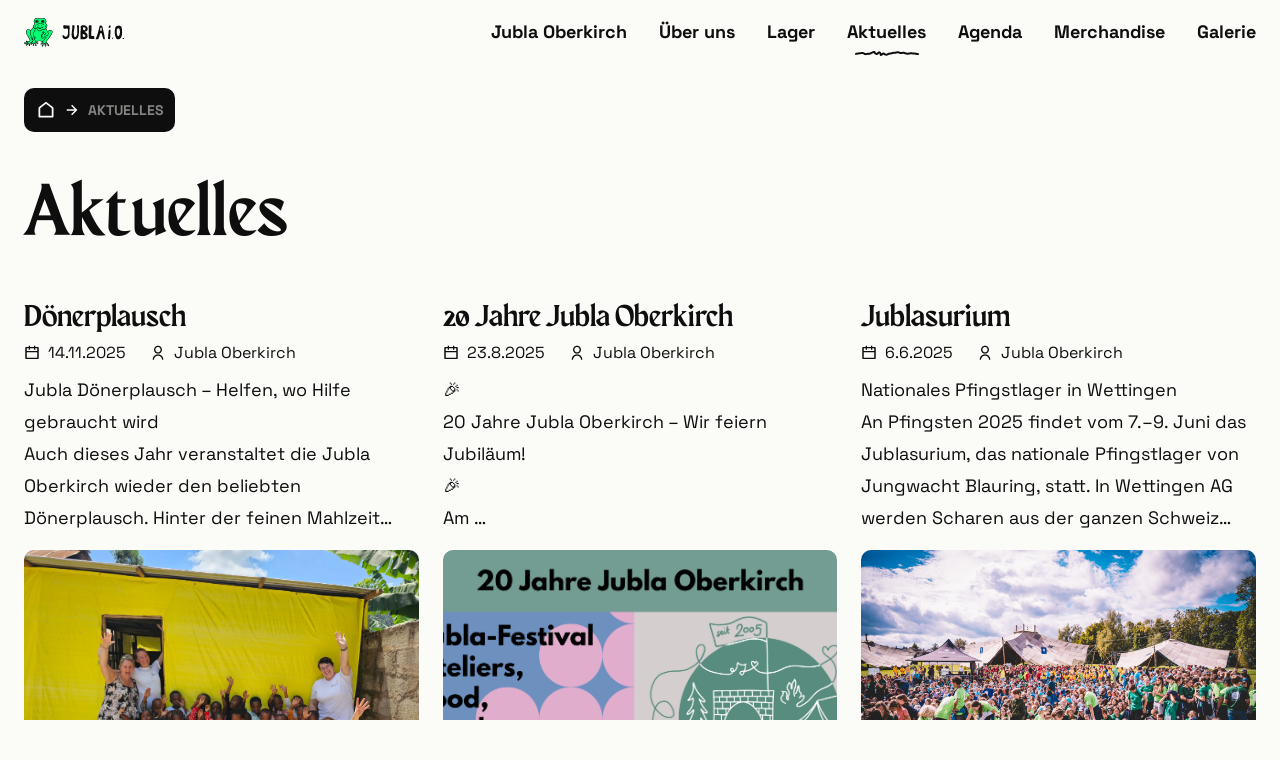

--- FILE ---
content_type: text/html; charset=utf-8
request_url: https://www.jublaoberkirch.ch/aktuelles
body_size: 19081
content:
<!DOCTYPE html><html lang="de" class="antialiased __variable_1459a4 __variable_4366cf" style="text-rendering:optimizeLegibility"><head><meta charSet="utf-8"/><meta name="viewport" content="width=device-width, initial-scale=1"/><link rel="preload" href="/_next/static/media/3b087ecaf122c1d4-s.p.woff2" as="font" crossorigin="" type="font/woff2"/><link rel="preload" href="/_next/static/media/b5316fdc6cb769f3-s.p.woff2" as="font" crossorigin="" type="font/woff2"/><link rel="stylesheet" href="/_next/static/css/756fb76640ec2547.css" data-precedence="next"/><link rel="preload" href="/_next/static/chunks/webpack-7822cb6344f116c4.js" as="script" fetchPriority="low"/><script src="/_next/static/chunks/587a69a5-c222c0d424f3bcc7.js" async=""></script><script src="/_next/static/chunks/541-a750aa2b0f1c9006.js" async=""></script><script src="/_next/static/chunks/main-app-4abcb27852e3f66d.js" async=""></script><title>Aktuelles</title><meta name="keywords" content="Jubla, Jungwacht, Blauring, Jungwacht Blauring, Jubla Oberkirch, Jubla i.O., Oberkirch, Verein"/><link rel="icon" href="/favicon.ico" type="image/x-icon" sizes="16x16"/><meta name="next-size-adjust"/><script src="/_next/static/chunks/polyfills-c67a75d1b6f99dc8.js" noModule=""></script></head><body class="bg-white text-black dark:bg-gray-900 dark:text-white"><script>!function(){try{var d=document.documentElement,c=d.classList;c.remove('light','dark');var e=localStorage.getItem('theme');if('system'===e||(!e&&false)){var t='(prefers-color-scheme: dark)',m=window.matchMedia(t);if(m.media!==t||m.matches){d.style.colorScheme = 'dark';c.add('dark')}else{d.style.colorScheme = 'light';c.add('light')}}else if(e){c.add(e|| '')}else{c.add('light')}if(e==='light'||e==='dark'||!e)d.style.colorScheme=e||'light'}catch(e){}}()</script><div class="flex min-h-screen flex-col"><header class="sticky top-0 bg-white dark:bg-gray-900 z-50 transition-colors"><div class="container relative mx-auto px-6 md:flex"><div class="flex h-16 items-center justify-between "><a aria-label="Zur Startseite" href="/"><svg viewBox="0 0 100 29" fill="none" fill-rule="evenodd" clip-rule="evenodd" width="100"><path d="M95.079 21.212c-.942.303-2.465-.08-2.983-1.03-1.626-2.995-1.779-7.475-.663-10.723.536-1.645 2.784-2.1 4.275-1.738 1.051.257 1.655.918 1.93 1.906.772 2.781 1.137 10.397-2.56 11.585zm-1.188-3.096c1.915 1.473 3.511-8.28.147-7.806-2.28.24-1.406 6.852-.147 7.806zM56.659 8.322c2.213-2.639 7.276-.492 7.008 2.925-.126 1.766-1.707 2.105-3.12 2.576 1.366.66 2.637 1.483 2.978 3.068 1.238 5.748-7.013 4.31-7.013 4.31s.147-8.585.147-12.879zm4.765 9.444c-.054-.921-2.593-2.526-2.593-1.315 0 .555-.25 1.665.132 2.127.68.823 2.44.248 2.46-.816v.003zm-1.573-5.5c.453.129.844.116 1.12-.291.332-.495.718-1.6.316-2.227-.26-.404-2.077-.783-2.208-.08-.132.975-.316 2.284.772 2.597zm21.074 8.971c-.45 0-.896.017-1.338-.013-.592-.041-1.596-4.941-1.84-5.604-.324-.877-1.33-.707-1.594.058-.213.613-1.527 5.415-2.149 5.464-.628.064-1.259.094-1.89.09-.584-.017-.6-.166-.326-.665 1.711-3.294 2.476-7.122 3.41-10.681.13-.488.28-1.854.7-2.2.761-.626 2.263.02 2.453.9.772 3.755 2.326 8.743 2.574 12.651zm-4.66-8.575c.41.153.915.185 1.371.204.247.01.09-2.419.072-2.605-.063-.53-.187-.544-.897-.518-.78.03-.659 2.443-.547 2.918zm-27.91-5.32c.186-.2 1.617-.109 1.896 0 .739.28-.208 4.593-.31 5.433-.086.698-.62 7.905 1.731 6.097 2.127-1.633 1.595-5.736 1.597-8.075 0-.973-.294-2.428-.278-3.396.376-.006 1.39-.34 1.715-.09.6.467.35 2.82.302 3.456-.21 2.86.297 6.218-1.124 8.799-.944 1.716-3.761 2.681-5.138.95-2.353-2.907-.37-8.109-.4-11.45-.005-.415-.18-1.524.009-1.724zm-8.083 10.442c.255.78 1.018 1.194 1.825.989 2.43-.619 1.86-5.101 1.875-6.985.022-2.693-3.616.031-4.4-1.62-.47-.988-.246-2.788-.032-2.8 1.956-.128 3.985.168 5.956.116.22-.006.107 6.472.114 7.215.015 1.553 0 3.346-.817 4.729-.915 1.546-3.365 1.933-4.905 1.18-1.257-.614-1.375-1.855-1.299-3.09.023-.372.701-.35.94-.339.444.017.633.177.743.605zm24.684-10.34c.185-.277 2.546-.409 2.57.195.142 3.28-.35 6.615-.35 9.91 0 1.052 2.922-.45 2.962.99.022.805.07 1.61.11 2.487l-5.365-.233c.045-4.182-.499-12.492.073-13.349zm18.967 13.598c.196-2.905.621-5.796.79-8.704.05-.862 1.895-1.03 1.826.16-.036.6-.263 8.064-.74 8.647-.332.002-1.554-.042-1.876-.103zm1.134-11.114c-1.037-.147-.177-2.786.84-2.54.196.046.313.085.468.213.4.33.364.818.204 1.311-.22.676-.808 1.115-1.512 1.016zm3.975 10.865l-1.08-.058v-.991h1.285l-.205 1.05zM100 19.948l-.058.962h-1.11l.03-.904 1.138-.058z" fill="currentColor"></path><path d="M9.33 9.452c-.843.927-2.51 3.082-2.51 3.082-.787-.515-2.361-1.62-3.363-1.03-4.487 2.679 3.822 9.573 2.407 11.4-.28.356-.665.646-1.227.693-.365.028-1.564-.524-1.62.038-.057.534.702.627.702.627s-1.555.019-2.033.712c-.684.984 1.677.15 2.202-.084-.15.15-1.162.618-.993 1.593.215 1.273 1.995-1.509 1.995-1.509s-.103 1.555.58 1.715c.544.121.872-1.883.872-1.883s1.227-.544 1.64-.797c-.553.768-.788 1.405-.235 1.64.534.215 1.255-1.059 1.255-1.059s-.178 2.192.572 1.986c.637-.178.58-1.564.674-1.761.047-.253.74 2.108 1.452 1.64.665-.432-.29-2.015-.29-2.015s.993.937 1.452.544c.515-.46-1.124-1.35-1.124-1.35.655 0 1.854-.618 3.091-.74a6.67 6.67 0 013.354.6c.328.103.833.272.833.272s-2.238 1.499-1.33 1.798c.703.235 1.63-.974 1.63-.974s-.89 2.267-.703 2.567c.366.6 1.949-2.052 1.949-2.052s.29 2.22.993 1.968c.637-.225 0-2.09 0-2.09s2.248 2.549 2.698 2.005c.459-.543-2.192-2.95-2.192-2.95.346-1.733 9.49-10.417 5.077-11.72-1.602-.477-2.51.263-3.428 1.471l-1.733-3.335c.009 0-7.27 2.267-12.647-1.002z" fill="#00FF75"></path><path d="M18.754 27.475a.4.4 0 01-.347-.196c-.13-.206-.018-.806.319-1.79-.337.244-.73.422-1.115.29-.29-.093-.356-.29-.365-.393-.066-.468.693-1.124 1.265-1.545l-.384-.122c-.01 0-.01 0-.02-.01-.009 0-.009-.009-.018-.009a6.482 6.482 0 00-3.222-.58c-.637.056-1.274.262-1.827.44-.225.075-.44.14-.637.187.365.262.768.618.806.965a.5.5 0 01-.178.44c-.282.253-.666.169-1.003 0 .197.544.29 1.19-.178 1.5a.598.598 0 01-.487.074c-.384-.112-.693-.609-.965-1.171-.075.506-.243 1.105-.74 1.246a.551.551 0 01-.496-.094c-.29-.234-.375-.834-.394-1.34-.3.347-.702.675-1.096.516a.712.712 0 01-.44-.46c-.066-.224-.019-.486.131-.814-.318.15-.637.3-.806.375-.084.44-.327 1.583-.768 1.873a.47.47 0 01-.365.075c-.506-.112-.684-.712-.74-1.218-.45.619-1.077 1.34-1.536 1.34-.029 0-.057 0-.085-.01-.15-.028-.337-.14-.403-.515a1.41 1.41 0 01.207-1.011c-.59.168-1.228.271-1.452 0-.141-.169-.113-.394.075-.666.3-.43.918-.637 1.433-.73a.631.631 0 01-.14-.497.48.48 0 01.196-.356c.281-.196.74-.084 1.18.02.169.037.375.093.46.083.43-.037.777-.234 1.058-.6.45-.59-.487-2.079-1.48-3.662-1.256-1.995-2.68-4.262-2.248-6.051.168-.722.637-1.312 1.377-1.752 1.049-.628 2.566.346 3.428.918.412-.534 1.677-2.145 2.389-2.932a.23.23 0 01.29-.047c5.228 3.175 12.394 1.012 12.469.983a.24.24 0 01.28.113l1.565 3.007c.909-1.115 1.883-1.733 3.457-1.265.674.197 1.105.581 1.283 1.124.59 1.855-2.033 5.2-4.14 7.897-.937 1.19-1.818 2.324-2.024 2.857.216.197.712.666 1.18 1.19.947 1.04 1.228 1.64.928 1.986a.436.436 0 01-.347.16h-.009c-.515 0-1.433-.834-2.06-1.48.111.608.102 1.301-.385 1.47a.54.54 0 01-.478-.056c-.374-.234-.6-.946-.721-1.49-.487.75-1.209 1.733-1.677 1.733zm.553-3.119c.037 0 .075.01.112.028.103.056.15.178.103.29-.356.9-.702 1.977-.712 2.314.281-.15.965-1.03 1.546-2.004a.24.24 0 01.253-.113.252.252 0 01.187.197c.085.628.328 1.592.61 1.77.037.02.055.02.084.01.234-.084.112-1.03-.141-1.799a.24.24 0 01.103-.28.23.23 0 01.29.046c.984 1.115 2.07 2.042 2.342 2.005 0-.047-.009-.375-.983-1.434a16.218 16.218 0 00-1.19-1.18.24.24 0 01-.075-.215c.113-.553.853-1.518 2.145-3.176 1.93-2.464 4.581-5.845 4.066-7.466-.122-.393-.44-.656-.965-.815-1.405-.422-2.21.15-3.091 1.283.271.675.824 2.548.01 3.25-.413.357-.938.563-1.444.77-.655.261-1.274.514-1.639 1.048l-.028.038c-.319.468-.684 1.002-1.386 1.227-.628.206-1.471.384-1.865.075-.112-.085-.243-.253-.224-.544.018-.243.159-.44.346-.59a1.171 1.171 0 01-.468-.187.526.526 0 01-.216-.393c-.028-.31.169-.544.422-.703-.262-.066-.478-.169-.553-.328-.094-.187-.112-.356-.047-.515.122-.3.488-.44.88-.58.357-.132.76-.273.919-.535.14-.225.15-.243.094-.59 0-.019-.038-.084-.057-.15-.14-.318-.374-.862-.121-1.236.14-.216.412-.328.787-.328.309 0 .515.084.637.253.187.271.065.618-.057.965a1.841 1.841 0 00-.13.477c-.02.347.074.422.243.562.075.056.15.131.225.197.15.14.393.365.505.347.038-.01.085-.057.132-.14.253-.46-.01-1.322-.413-1.893a.238.238 0 01.057-.328.238.238 0 01.327.056c.488.693.797 1.733.44 2.389-.121.225-.28.346-.468.375-.337.056-.637-.225-.899-.469-.075-.065-.14-.13-.197-.178-.243-.196-.45-.412-.421-.946.01-.197.084-.403.159-.609.056-.159.169-.468.122-.534-.01-.018-.085-.047-.253-.047-.206 0-.347.038-.394.122-.112.169.075.59.16.796.047.113.084.188.093.263.066.421.057.562-.159.908-.243.403-.73.572-1.162.731-.234.084-.561.206-.608.31-.01.027.009.084.028.121.103.084.571.178 1.02.206.113.01.207.094.216.216.01.121-.065.215-.178.252-.374.094-.89.347-.87.544 0 .018.008.037.046.065.187.14.74.14 1.077.103a.238.238 0 01.263.178.225.225 0 01-.16.272c-.337.113-.852.384-.87.628-.01.103.027.13.046.14.14.113.637.103 1.433-.15.553-.178.843-.6 1.143-1.049l.028-.037c.44-.647 1.152-.937 1.845-1.218.497-.197.956-.384 1.312-.693.525-.45.16-2.052-.187-2.83l-1.64-3.156c-.534.15-2.117.552-4.178.674-2.257.14-5.517-.037-8.318-1.667-.843.955-2.305 2.848-2.37 2.922-.216.29-.45.9-.469 1.752-.028 1.04.281 2.211.89 3.382.197.384.375.73.544 1.05.908 1.732 1.32 2.528 1.405 3.128v.01c.037.309 0 .57-.14.88a3.42 3.42 0 01-1.078 1.32c-.487.685-.506.984-.468 1.097.009.047.046.103.159.15.197.075.674-.44.965-.965a.228.228 0 01.271-.103c.103.028.17.13.17.243-.057.703.008 1.565.205 1.733.01.01.028.019.066.01.328-.094.403-.853.45-1.218.018-.197.037-.31.065-.394a.258.258 0 01.206-.178c.197-.028.262.122.422.469.159.346.534 1.161.833 1.246.028.01.056.01.094-.019.356-.225-.103-1.255-.365-1.696-.057-.103-.038-.234.056-.3a.24.24 0 01.309.01c.356.328.946.703 1.133.534.02-.019.02-.028.02-.038-.029-.206-.591-.646-1.097-.936a.196.196 0 01-.056-.038c-.01-.01-.019-.018-.028-.037-.796-1.096-1.817-3.382-2.07-6.211v-.01a14.978 14.978 0 01.121-3.606c0-.019.01-.028.01-.037.215-.61.918-1.902 1.995-2.436a.232.232 0 01.31.103.232.232 0 01-.104.31c-.937.458-1.545 1.592-1.752 2.144a14.295 14.295 0 00-.112 3.466c.15.656.759 1.996 2.005 2.455a.233.233 0 01.14.3.233.233 0 01-.3.14c-.711-.262-1.236-.768-1.61-1.302.411 2.033 1.18 3.57 1.676 4.3.262-.028.618-.14 1.03-.272.581-.187 1.237-.393 1.93-.459a6.913 6.913 0 013.363.572c.909-.572 3.56-3.55 3.86-4.357a.233.233 0 01.3-.14.233.233 0 01.14.3c-.31.834-2.595 3.447-3.766 4.384l.384.122c.084.028.15.103.16.187a.238.238 0 01-.104.225c-.768.515-1.442 1.152-1.442 1.358.01.01.028.019.056.028.44.15 1.152-.618 1.368-.9-.01-.046.065-.074.13-.074zm-15.42.31c.076 0 .15.037.197.102a.23.23 0 01-.028.3c-.037.047-.103.084-.178.14-.3.207-.862.59-.75 1.246a.53.53 0 00.048.14c.234-.018.946-.833 1.527-1.732.056-.094.168-.131.271-.094a.23.23 0 01.16.234c-.038.544.065 1.387.393 1.471.169-.066.459-.88.6-1.695a.254.254 0 01.13-.178c.01-.01 1.21-.544 1.612-.778.169-.112.646-.525.937-1.152a.984.984 0 00.112-.431c-.562-.103-1.405-.825-2.304-2.632a.246.246 0 01.103-.319.246.246 0 01.318.103c.778 1.565 1.433 2.136 1.799 2.314-.169-.534-.581-1.32-1.274-2.651a89.085 89.085 0 01-.544-1.05c-1.349-2.604-.974-4.561-.505-5.414-.778-.515-2.127-1.367-2.923-.9-.637.385-1.021.863-1.162 1.462-.384 1.602.984 3.775 2.183 5.686 1.17 1.874 2.108 3.345 1.452 4.197-.365.468-.834.74-1.396.787-.15.01-.365-.037-.609-.094-.196-.047-.712-.168-.796-.093v.018c-.028.3.496.375.506.375a.243.243 0 01.206.244.243.243 0 01-.234.225c-.403.009-1.518.13-1.846.608a2.278 2.278 0 01-.065.103c.318.047 1.405-.28 1.976-.534.02 0 .057-.009.085-.009z" fill="#000"></path><path d="M2.838 23.091c-.187-.14-.44-.084-.58.094-.103.122-.14.244-.094.393.075.31.674.31.806.029.075-.188.037-.394-.132-.516z" fill="#00FF75"></path><path d="M2.08 23.044c.206-.252.6-.365.908-.13a.647.647 0 01.197.796c-.122.271-.422.356-.637.346-.216-.01-.525-.103-.609-.412a.648.648 0 010-.328.582.582 0 01.14-.271zm.618.235c-.066-.047-.178-.047-.262.065-.038.038-.047.075-.057.094-.009.019-.009.047 0 .094 0 0 0 .009.028.028a.247.247 0 00.132.028c.056 0 .112-.01.15-.028.037-.019.046-.038.056-.047.047-.103.028-.178-.047-.234z" fill="#000"></path><path d="M1.611 24.993c-.047-.337-.365-.534-.702-.515-.384.018-.74.356-.656.73.066.282.3.431.58.469.404.047.835-.281.778-.684z" fill="#00FF75"></path><path d="M.89 24.244c.43-.02.88.224.946.712a.776.776 0 01-.3.72c-.196.16-.468.254-.74.226-.356-.038-.693-.235-.787-.647a.75.75 0 01.216-.712c.168-.168.412-.28.665-.3zm.487.786c-.028-.187-.206-.327-.459-.318a.522.522 0 00-.347.16c-.084.093-.112.186-.093.29.037.159.159.262.384.28a.49.49 0 00.384-.121c.103-.085.15-.188.131-.29z" fill="#000"></path><path d="M1.902 26.979c.01-.253.178-.412.412-.487.243-.075.506-.047.637.168.122.206.047.44-.122.61-.272.271-.937.093-.927-.291z" fill="#00FF75"></path><path d="M2.623 26.698a.533.533 0 00-.234.019c-.178.056-.253.15-.253.271 0 .038.028.113.187.16.15.046.281.009.337-.038.122-.122.132-.234.085-.328a.165.165 0 00-.122-.084zm-.375-.431c.29-.094.693-.084.909.281.187.328.066.675-.16.9-.215.215-.552.224-.796.15-.243-.076-.534-.272-.524-.62 0-.383.272-.608.571-.711z" fill="#000"></path><path d="M5.096 27.766c-.131-.15-.103-.319-.047-.515.066-.244.188-.478.44-.469.263.019.394.3.366.562-.047.337-.543.675-.759.422z" fill="#00FF75"></path><path d="M5.377 27.063c-.037.056-.075.14-.112.253a.744.744 0 00-.038.197c0 .037.01.065.038.094 0 .009.009.009.028.009.028 0 .065-.01.122-.047.112-.066.187-.178.196-.253a.392.392 0 00-.047-.234c-.028-.056-.065-.075-.103-.075-.028.01-.046.01-.084.056zm-.365-.29a.546.546 0 01.487-.225c.225.01.384.15.478.31a.847.847 0 01.103.514c-.028.263-.225.488-.422.61-.187.112-.515.196-.74-.057-.215-.253-.15-.534-.094-.73.028-.141.094-.3.188-.422z" fill="#000"></path><path d="M7.213 26.567c-.262-.028-.43-.31-.365-.562.056-.216.243-.375.459-.347.178.028.28.131.337.29.103.282-.14.647-.43.619z" fill="#00FF75"></path><path d="M7.279 25.892c-.075-.01-.169.038-.206.169-.038.14.065.262.159.272.037 0 .094-.02.15-.094.056-.075.065-.16.047-.206a.248.248 0 00-.066-.103c-.01-.019-.037-.038-.084-.038zm-.656.047c.075-.309.356-.571.721-.515a.618.618 0 01.338.15c.093.084.15.187.196.3a.693.693 0 01-.103.637c-.122.168-.328.318-.58.29-.431-.047-.666-.487-.572-.862z" fill="#000"></path><path d="M9.04 27.354c-.094-.328.253-.75.571-.647.225.075.31.3.3.544 0 .178-.028.309-.169.421-.243.178-.618-.028-.702-.318z" fill="#00FF75"></path><path d="M9.349 27.016c-.084.094-.103.207-.084.272a.3.3 0 00.168.187c.085.038.14.028.169.01a.132.132 0 00.056-.075.611.611 0 00.019-.16.462.462 0 00-.038-.224.17.17 0 00-.103-.094c-.037-.019-.103-.01-.187.084zm-.356-.3c.15-.168.412-.327.693-.224.375.131.469.487.46.768 0 .197-.038.43-.263.6-.216.159-.468.13-.656.037a.769.769 0 01-.412-.487c-.075-.253.028-.525.178-.693z" fill="#000"></path><path d="M11.354 27.4c-.056-.215.009-.393.168-.543a.552.552 0 01.76 0 .512.512 0 01.093.637c-.178.366-.928.3-1.021-.093z" fill="#00FF75"></path><path d="M12.112 27.026c-.112-.113-.3-.113-.43.01a.52.52 0 00-.104.14c-.009.047-.018.093 0 .168.01.056.094.14.272.15.178.019.281-.047.31-.103.074-.14.056-.262-.048-.365zm-.749-.337c.3-.272.768-.3 1.077.009.253.253.3.6.14.909-.15.309-.514.384-.777.365-.262-.028-.6-.169-.684-.506a.72.72 0 01.01-.422.792.792 0 01.234-.355z" fill="#000"></path><path d="M13.105 24.871c.15-.187.356-.215.581-.15.262.085.469.3.412.562-.046.235-.253.356-.487.366-.356.028-.73-.487-.506-.778z" fill="#00FF75"></path><path d="M13.62 24.946c-.168-.047-.262-.019-.327.066-.019.028-.038.103.046.234.085.122.197.178.272.178.169-.01.244-.084.272-.178a.204.204 0 00-.038-.16.658.658 0 00-.224-.14zm-.702-.215c.225-.29.553-.319.843-.225.31.093.665.393.572.834-.075.365-.394.534-.703.552-.29.019-.543-.178-.684-.374-.14-.207-.234-.525-.028-.787z" fill="#000"></path><path d="M17.415 25.555c-.197-.084-.366.038-.516.197-.112.13-.187.253-.15.412.066.3.6.3.778.047.168-.206.131-.553-.113-.656z" fill="#00FF75"></path><path d="M16.73 25.593c.15-.17.432-.403.778-.253a.586.586 0 01.347.468.713.713 0 01-.131.543c-.15.206-.413.29-.628.281-.206-.009-.497-.112-.571-.412-.057-.28.084-.478.206-.627zm.506.177a.617.617 0 00-.159.132.42.42 0 00-.093.13.209.209 0 00-.01.085s0 .01.019.019a.23.23 0 00.112.028c.113 0 .206-.047.235-.084a.294.294 0 00.046-.197c-.009-.066-.037-.094-.065-.113a.136.136 0 00-.085 0z" fill="#000"></path><path d="M18.023 27.69c.038-.243.15-.44.394-.486.243-.047.45.093.562.318.169.366-.3.956-.656.787-.253-.112-.337-.356-.3-.618z" fill="#00FF75"></path><path d="M18.754 27.625c-.075-.159-.187-.215-.3-.187-.103.019-.178.103-.206.29-.028.197.038.31.16.366.028.018.13.01.252-.132.113-.13.132-.271.094-.337zm-.393-.646c.384-.075.674.15.815.45.14.3.009.637-.16.843-.168.196-.477.412-.805.253-.356-.169-.469-.525-.422-.862.038-.29.197-.61.572-.684z" fill="#000"></path><path d="M21.546 27.063a.597.597 0 01.487.712.547.547 0 01-.46.44.564.564 0 01-.655-.393c-.122-.375.253-.815.628-.759z" fill="#00FF75"></path><path d="M21.227 27.429a.329.329 0 00.31.553.351.351 0 00.177-.085.353.353 0 00.094-.178.36.36 0 00-.29-.43c-.094-.01-.207.037-.29.14zm-.365-.3c.16-.197.421-.347.721-.3a.828.828 0 01.46 1.405.78.78 0 01-.422.206.79.79 0 01-.918-.552c-.103-.281 0-.563.159-.76z" fill="#000"></path><path d="M24.712 27.026c.234.15.3.459.15.684a.48.48 0 01-.637.168.446.446 0 01-.262-.468c.018-.328.477-.562.749-.384z" fill="#00FF75"></path><path d="M24.347 27.241c-.103.056-.15.131-.15.197s.01.112.028.15c.019.037.056.065.112.093.122.066.253.029.328-.093.075-.122.047-.29-.075-.366-.047-.028-.14-.037-.243.02zm-.216-.421c.197-.103.478-.14.712.009a.736.736 0 01.216 1.012.707.707 0 01-.937.253.671.671 0 01-.3-.281.752.752 0 01-.094-.403c.02-.272.206-.478.403-.59z" fill="#000"></path><path d="M10.838 5.817c-.974-1.61-1.199-3.513.113-4.87C12.3-.45 13.967.805 15.897.796c2.014 0 3.803-1.359 5.152.15 1.115 1.236 1.593 2.52.422 4.243 2.351 1.836 1.64 3.54.412 5.124-1.012 1.302-2.576 1.752-3.99 1.32 0 0-1.537 1.49-2.361 1.415-1.256-.112-2.127-1.011-2.408-2.173-1.283-.112-3.166-.14-3.69-1.64-.47-1.358.777-2.576 1.404-3.419z" fill="#00FF75"></path><path d="M17.415.834c-.478.103-.984.196-1.518.196-.506 0-.993-.084-1.443-.178-.168-.037-.328-.074-.477-.103a15.562 15.562 0 00-.806-.168c-.403-.066-.759-.085-1.096-.019a1.737 1.737 0 00-.946.543c-1.218 1.256-1.03 3.026-.085 4.59a.242.242 0 01-.009.263c-.103.14-.215.28-.337.43a8.95 8.95 0 00-.759 1.06C9.621 8 9.461 8.57 9.667 9.161c.225.646.75.993 1.406 1.19.562.168 1.18.215 1.751.262.113.009.225.018.328.028a.23.23 0 01.206.178c.263 1.086 1.059 1.892 2.202 1.995.14.01.346-.037.59-.169a5.31 5.31 0 00.74-.468c.234-.178.45-.356.6-.487.074-.066.14-.122.178-.16l.046-.046.01-.01a.24.24 0 01.234-.056c1.32.403 2.791-.019 3.738-1.246.608-.787 1.049-1.555 1.086-2.332.038-.759-.318-1.574-1.461-2.464a.234.234 0 01-.047-.318c.562-.825.703-1.518.6-2.136-.104-.628-.469-1.218-1.012-1.818-.31-.337-.628-.515-.965-.58-.347-.075-.721-.057-1.143.018-.272.047-.553.113-.843.188-.16.028-.319.065-.497.103zm.552 11.063a2.057 2.057 0 00-.159.15 9.87 9.87 0 01-.637.515 6.173 6.173 0 01-.806.515c-.271.131-.571.235-.843.216-1.311-.122-2.23-1.021-2.576-2.192-.047 0-.103-.01-.15-.01-.571-.046-1.255-.103-1.864-.28-.73-.216-1.414-.638-1.714-1.48-.272-.769-.038-1.49.309-2.1.244-.42.553-.814.824-1.151.075-.094.14-.178.206-.263-.927-1.63-1.161-3.587.235-5.02.365-.385.768-.59 1.19-.675.42-.085.842-.056 1.273.01.272.046.562.112.853.177.15.038.3.066.45.103.44.094.89.169 1.348.169.478 0 .946-.085 1.415-.188l.478-.112c.3-.075.608-.14.89-.197.45-.075.89-.112 1.33-.018.44.093.843.318 1.218.73.571.628 1.002 1.302 1.124 2.061.112.712-.047 1.47-.562 2.295 1.086.9 1.508 1.808 1.47 2.717-.037.927-.571 1.808-1.18 2.604-1.05 1.32-2.651 1.817-4.122 1.424z" fill="#000"></path><path d="M14.033 9.546s.618 1.18 1.414 1.218c.778.028 1.621-.797 1.621-.797s-.937.122-1.62.085c-.694-.047-1.415-.506-1.415-.506z" fill="#00FF75"></path><path d="M13.827 8.14a.233.233 0 01.262.197.991.991 0 01-.047.525.913.913 0 01-.14.225l.271.271h.01c.018.01.047.028.084.047.075.038.178.094.31.16.252.112.58.224.88.243.328.019.721 0 1.04-.028.159-.01.29-.028.393-.038.047-.009.084-.009.112-.009h.01s.01 0 .01-.01a.897.897 0 00.12-.056c.104-.046.235-.103.376-.168.14-.066.29-.14.421-.216.066-.037.122-.065.16-.093a.776.776 0 01.056-.46.237.237 0 01.309-.121c.122.056.168.187.122.309a.32.32 0 000 .262.326.326 0 00.14.14c.019.01.038.02.047.02h.01c.121.028.205.14.187.271a.223.223 0 01-.272.188l.037-.235-.037.235h-.019c-.01 0-.028-.01-.047-.01a.687.687 0 01-.3-.187c-.046.028-.102.065-.159.094-.14.074-.3.159-.45.224-.15.066-.28.132-.383.178-.047.02-.094.038-.122.057h-.01l-.009.009c-.028.028-.066.056-.112.103a4.653 4.653 0 01-.394.3c-.318.206-.777.44-1.236.421-.506-.018-.918-.393-1.171-.702a3.13 3.13 0 01-.319-.44c-.037-.057-.065-.113-.084-.141-.01-.01-.01-.019-.019-.028l-.328-.328a2.878 2.878 0 01-.627.131.233.233 0 01-.253-.215.233.233 0 01.215-.253c.216-.019.412-.066.61-.14.093-.076.14-.132.158-.188.029-.056.038-.14.02-.281-.048-.131.046-.244.168-.262zm.937 2.005c.215.216.459.375.693.375.262.01.543-.103.805-.253a6.05 6.05 0 01-.824.01 2.531 2.531 0 01-.675-.132zM11.906 2.21c.384-.262.834-.477 1.359-.383 1.892.337 1.648 3.072-.216 3.25-1.611.169-2.65-1.817-1.143-2.866zm6.717-.374c1.171.019 1.724.665 1.714 1.593 0 1.264-.346 1.667-1.49 1.76-.852.076-1.788-.899-1.826-1.554-.037-.787.871-1.79 1.602-1.799zM11.86 7.41c.065.112.037.253-.075.318-.178.113-.385.31-.478.544a.548.548 0 00-.028.346c.028.122.103.263.253.422a.226.226 0 010 .328.226.226 0 01-.328 0 1.43 1.43 0 01-.384-.647 1.135 1.135 0 01.046-.618c.141-.356.44-.628.666-.768.112-.066.262-.038.328.075zm8.983.028a.238.238 0 01.31-.122c.196.084.393.29.477.628.084.328.047.768-.197 1.32a.237.237 0 01-.309.122c-.122-.056-.168-.187-.122-.309.216-.487.225-.815.169-1.011-.056-.197-.169-.29-.225-.31a.252.252 0 01-.103-.318zm-6.323-.159c-.178.402-.993.243-.88-.225.046-.187.243-.281.383-.31.282-.046.619.272.497.535zm2.426-.009c-.01-.282.394-.497.618-.338.15.103.207.272.15.44-.084.3-.758.206-.768-.103z" fill="#000"></path><path d="M12.871 4.768c-.693 0-1.293-.6-1.274-1.302.019-.656.825-1.33 1.555-1.311.544.018 1.021.627 1.003 1.292-.01.843-.478 1.34-1.284 1.321zm5.929.112c-.86.02-1.666-1.067-1.151-1.957.468-.815 1.283-1.003 1.92-.384.6.571.534 1.723-.178 2.182a1.02 1.02 0 01-.59.16z" fill="#00FF75"></path><path d="M12.918 4.515c-.721.047-.9-.487-.993-1.18-.047-.337.534-.843.909-.834.506.01.937.59.908 1.227-.009.534-.29.806-.824.787zm5.771-2.051c.58.01 1.067.534 1.058 1.152a.946.946 0 01-.88.871c-.553 0-1.078-.506-1.068-1.02.018-.722.28-1.022.89-1.003zm-2.427 3.381c-1.302.038-2.66.403-3.494.853a.243.243 0 01-.318-.094.243.243 0 01.093-.318c.909-.487 2.333-.871 3.7-.909 1.359-.037 2.755.272 3.513 1.255a.237.237 0 01-.046.328.237.237 0 01-.328-.047c-.61-.805-1.799-1.105-3.12-1.068z" fill="#000"></path></svg></a><button aria-label="Navigation öffnen" class="-mr-6 flex h-full items-center px-6 text-2xl focus:outline-none md:hidden"><svg stroke="currentColor" fill="currentColor" stroke-width="0" viewBox="0 0 24 24" height="1em" width="1em" xmlns="http://www.w3.org/2000/svg"><path d="M3 4H21V6H3V4ZM3 11H21V13H3V11ZM3 18H21V20H3V18Z"></path></svg></button></div></div></header><div class="container mx-auto mt-6 flex px-6"><nav class="flex items-center justify-start space-x-2 overflow-x-auto rounded bg-black p-3 text-white dark:bg-gray-800"><a href="/"><svg stroke="currentColor" fill="currentColor" stroke-width="0" viewBox="0 0 24 24" class="w-5 text-xl" height="1em" width="1em" xmlns="http://www.w3.org/2000/svg"><path d="M21 19.9997C21 20.552 20.5523 20.9997 20 20.9997H4C3.44772 20.9997 3 20.552 3 19.9997V9.48882C3 9.18023 3.14247 8.88893 3.38606 8.69947L11.3861 2.47725C11.7472 2.19639 12.2528 2.19639 12.6139 2.47725L20.6139 8.69947C20.8575 8.88893 21 9.18023 21 9.48882V19.9997ZM19 18.9997V9.97791L12 4.53346L5 9.97791V18.9997H19Z"></path></svg></a><div class="h-4 w-4"><svg stroke="currentColor" fill="currentColor" stroke-width="0" viewBox="0 0 24 24" class="text-base" height="1em" width="1em" xmlns="http://www.w3.org/2000/svg"><path d="M16.1716 10.9999L10.8076 5.63589L12.2218 4.22168L20 11.9999L12.2218 19.778L10.8076 18.3638L16.1716 12.9999H4V10.9999H16.1716Z"></path></svg></div><a class="whitespace-nowrap text-sm font-bold uppercase opacity-50" href="/aktuelles">Aktuelles</a></nav></div><main class="container px-6 mx-auto leading-relaxed my-6 flex-1 space-y-12 md:my-12 md:space-y-24"><section><h1 class="hyphens mb-6 font-display text-5xl leading-tight md:mb-12 md:text-7xl md:leading-none">Aktuelles</h1><div class="grid grid-cols-1 gap-x-6 gap-y-12 md:grid-cols-2 lg:grid-cols-3"><a href="aktuelles/doenerplausch"><h3 class="truncate font-display text-3xl">Dönerplausch</h3><div class="mb-2 mt-1 flex items-center"><span class="flex items-center"><svg stroke="currentColor" fill="currentColor" stroke-width="0" viewBox="0 0 24 24" class="mr-2" height="1em" width="1em" xmlns="http://www.w3.org/2000/svg"><path d="M9 1V3H15V1H17V3H21C21.5523 3 22 3.44772 22 4V20C22 20.5523 21.5523 21 21 21H3C2.44772 21 2 20.5523 2 20V4C2 3.44772 2.44772 3 3 3H7V1H9ZM20 11H4V19H20V11ZM7 5H4V9H20V5H17V7H15V5H9V7H7V5Z"></path></svg>14.11.2025</span><span class="ml-6 flex items-center truncate"><svg stroke="currentColor" fill="currentColor" stroke-width="0" viewBox="0 0 24 24" class="mr-2" height="1em" width="1em" xmlns="http://www.w3.org/2000/svg"><path d="M4 22C4 17.5817 7.58172 14 12 14C16.4183 14 20 17.5817 20 22H18C18 18.6863 15.3137 16 12 16C8.68629 16 6 18.6863 6 22H4ZM12 13C8.685 13 6 10.315 6 7C6 3.685 8.685 1 12 1C15.315 1 18 3.685 18 7C18 10.315 15.315 13 12 13ZM12 11C14.21 11 16 9.21 16 7C16 4.79 14.21 3 12 3C9.79 3 8 4.79 8 7C8 9.21 9.79 11 12 11Z"></path></svg>Jubla Oberkirch</span></div><p class="custom-prose mb-4 line-clamp-5 overflow-hidden">Jubla Dönerplausch – Helfen, wo Hilfe gebraucht wird<br />Auch dieses Jahr veranstaltet die Jubla Oberkirch wieder den beliebten Dönerplausch. Hinter der feinen Mahlzeit steckt jedoch mehr als nur Genuss. Denn die Hälfte der Erlöse spenden wir an die Organisation „Gemeinsam für Kinder der Welt“.<br />Die gemeinnützige Organisation setzt sich für Kinder in Nepal, Äthiopien und Tansania ein, die oft unter schwierigen Bedingungen aufwachsen. Viele von ihnen leben in Waisenhäusern auf, sind Halbwaisen oder leiden unter großer Armut. Dank Spendengeldern erhalten diese Kinder Lebensmittel, Kleidung und die Möglichkeit, eine Schule zu besuchen, um so eine bessere Zukunft für sie zu eröffnen.<br /><br />Wo eure Spenden einfliessen<br />⁠Durch unseren engen Kontakt zur Organisation „Gemeinsam für Kinder der Welt“ wissen wir, dass eure Spenden ohne Umwege dorthin gelangen, wo sie am dringendsten benötigt werden. Eure Spenden gehen direkt an das Day Care (Kindertagesstätte) in Ilboru, Tansania und werden dort für den Erhalt der Tagesstätte eingesetzt.<br />Also, kommt vorbei, geniesst einen Döner und tut gleichzeitig etwas Gutes! Gemeinsam können wir Kindern auf der ganzen Welt Hoffnung schenken.<br /><br />Hier gehts zum Bestellformular:<br /> <br />https://forms.office.com/e/np2eUDKtCS<br /><br /><br /><br /></p><div class="relative overflow-hidden rounded pb-2/3"><img alt="Dönerplausch" loading="lazy" decoding="async" data-nimg="fill" class="object-cover object-center" style="position:absolute;height:100%;width:100%;left:0;top:0;right:0;bottom:0;color:transparent" src="https://eu-central-1.graphassets.com/APIRbAapZSoWnti3GBh1gz/cmg9olj54g7zx07tclfns3i57"/></div></a><a href="aktuelles/20-jahre-jubla-oberkirch"><h3 class="truncate font-display text-3xl">20 Jahre Jubla Oberkirch</h3><div class="mb-2 mt-1 flex items-center"><span class="flex items-center"><svg stroke="currentColor" fill="currentColor" stroke-width="0" viewBox="0 0 24 24" class="mr-2" height="1em" width="1em" xmlns="http://www.w3.org/2000/svg"><path d="M9 1V3H15V1H17V3H21C21.5523 3 22 3.44772 22 4V20C22 20.5523 21.5523 21 21 21H3C2.44772 21 2 20.5523 2 20V4C2 3.44772 2.44772 3 3 3H7V1H9ZM20 11H4V19H20V11ZM7 5H4V9H20V5H17V7H15V5H9V7H7V5Z"></path></svg>23.8.2025</span><span class="ml-6 flex items-center truncate"><svg stroke="currentColor" fill="currentColor" stroke-width="0" viewBox="0 0 24 24" class="mr-2" height="1em" width="1em" xmlns="http://www.w3.org/2000/svg"><path d="M4 22C4 17.5817 7.58172 14 12 14C16.4183 14 20 17.5817 20 22H18C18 18.6863 15.3137 16 12 16C8.68629 16 6 18.6863 6 22H4ZM12 13C8.685 13 6 10.315 6 7C6 3.685 8.685 1 12 1C15.315 1 18 3.685 18 7C18 10.315 15.315 13 12 13ZM12 11C14.21 11 16 9.21 16 7C16 4.79 14.21 3 12 3C9.79 3 8 4.79 8 7C8 9.21 9.79 11 12 11Z"></path></svg>Jubla Oberkirch</span></div><p class="custom-prose mb-4 line-clamp-5 overflow-hidden">🎉 <br />20 Jahre Jubla Oberkirch – Wir feiern Jubiläum!<br /> 🎉<br />Am <br />23. August 2025<br /> laden wir euch herzlich zum grossen <br />Jubla-Festival<br /> ein! Auf dem <br />Hof Frühauf in Oberkirch<br /> erwartet euch ein abwechslungsreicher Tag mit spannenden Ateliers, leckeren Foodständen und erfrischenden Getränken.<br />🕙 <br />10:00 Uhr<br /> – Eröffnungsfeier
🎨 <br />bis 15:00 Uhr<br /> – Kreative Ateliers
💃 <br />15:00–22:00 Uhr<br /> – Daydance mit toller Musik und Stimmung<br />Kommt vorbei, feiert mit uns und erlebt einen unvergesslichen Tag!
<br />Alle sind herzlich willkommen!<br /><br />Flyer Download<br /><br /><br /><br /><br /></p><div class="relative overflow-hidden rounded pb-2/3"><img alt="20 Jahre Jubla Oberkirch" loading="lazy" decoding="async" data-nimg="fill" class="object-cover object-center" style="position:absolute;height:100%;width:100%;left:0;top:0;right:0;bottom:0;color:transparent" src="https://eu-central-1.graphassets.com/APIRbAapZSoWnti3GBh1gz/t3uxekrSVeXRMkC0fehQ"/></div></a><a href="aktuelles/jublasurium"><h3 class="truncate font-display text-3xl">Jublasurium</h3><div class="mb-2 mt-1 flex items-center"><span class="flex items-center"><svg stroke="currentColor" fill="currentColor" stroke-width="0" viewBox="0 0 24 24" class="mr-2" height="1em" width="1em" xmlns="http://www.w3.org/2000/svg"><path d="M9 1V3H15V1H17V3H21C21.5523 3 22 3.44772 22 4V20C22 20.5523 21.5523 21 21 21H3C2.44772 21 2 20.5523 2 20V4C2 3.44772 2.44772 3 3 3H7V1H9ZM20 11H4V19H20V11ZM7 5H4V9H20V5H17V7H15V5H9V7H7V5Z"></path></svg>6.6.2025</span><span class="ml-6 flex items-center truncate"><svg stroke="currentColor" fill="currentColor" stroke-width="0" viewBox="0 0 24 24" class="mr-2" height="1em" width="1em" xmlns="http://www.w3.org/2000/svg"><path d="M4 22C4 17.5817 7.58172 14 12 14C16.4183 14 20 17.5817 20 22H18C18 18.6863 15.3137 16 12 16C8.68629 16 6 18.6863 6 22H4ZM12 13C8.685 13 6 10.315 6 7C6 3.685 8.685 1 12 1C15.315 1 18 3.685 18 7C18 10.315 15.315 13 12 13ZM12 11C14.21 11 16 9.21 16 7C16 4.79 14.21 3 12 3C9.79 3 8 4.79 8 7C8 9.21 9.79 11 12 11Z"></path></svg>Jubla Oberkirch</span></div><p class="custom-prose mb-4 line-clamp-5 overflow-hidden">Nationales Pfingstlager in Wettingen<br />An Pfingsten 2025 findet vom 7.–9. Juni das Jublasurium, das nationale Pfingstlager von Jungwacht Blauring, statt. In Wettingen AG werden Scharen aus der ganzen Schweiz zusammenkommen und gemeinsam 3 unvergessliche Tage verbringen. Das Jublasurium bietet Kindern und Jugendlichen ein einmaliges Erlebnis mit Übernachten im Zelt und einer bunten Vielfalt an anderen spannenden Aktivitäten.<br />Mehr Informationen findet ihr hier: <br />https://www.jublasurium.ch/<br /></p><div class="relative overflow-hidden rounded pb-2/3"><img alt="Jublasurium" loading="lazy" decoding="async" data-nimg="fill" class="object-cover object-center" style="position:absolute;height:100%;width:100%;left:0;top:0;right:0;bottom:0;color:transparent" src="https://eu-central-1.graphassets.com/APIRbAapZSoWnti3GBh1gz/N8b8IqE3T9Kjy78NNV5b"/></div></a></div></section></main><div class="fixed bottom-8 left-0 right-0 z-50 flex justify-center px-4" style="opacity:0;transform:translateY(200px) translateZ(0)"><div class="flex items-start gap-4 rounded border border-gray-100 bg-white p-4 shadow-2xl dark:border-gray-700 dark:bg-gray-800 dark:shadow-none lg:items-center"><span class="text-3xl">🍪</span><p class="font-medium">Diese Website verwendet Cookies, um ein optimales Online-Erlebnis zu garantieren.<br/>Mit der Nutzung dieser Website akzeptieren Sie unsere<!-- --> <a class="text-accent-500 underline dark:text-accent-300" href="/datenschutzerklaerung">Datenschutzerklärung.</a></p><button type="button" class="flex rounded p-2 transition-colors hover:bg-accent-100 focus:outline-none focus:ring-2 focus:ring-white dark:hover:bg-gray-700"><span class="sr-only">Schliessen</span><svg stroke="currentColor" fill="currentColor" stroke-width="0" viewBox="0 0 24 24" class="h-6 w-6" aria-hidden="true" height="1em" width="1em" xmlns="http://www.w3.org/2000/svg"><path d="M12.0007 10.5865L16.9504 5.63672L18.3646 7.05093L13.4149 12.0007L18.3646 16.9504L16.9504 18.3646L12.0007 13.4149L7.05093 18.3646L5.63672 16.9504L10.5865 12.0007L5.63672 7.05093L7.05093 5.63672L12.0007 10.5865Z"></path></svg></button></div></div><footer class="mt-12 sm:mt-24"><div class="relative pb-40 bg-black footer"><div class="container grid px-6 pt-16 pb-12 mx-auto text-white gap-x-4 gap-y-12 md:grid-cols-3"><div class="space-y-2 text-xl font-medium"><h3 class="mb-2 text-3xl font-display">Links</h3><a href="https://www.jublaluzern.ch/" target="_blank" rel="noopener" class="block transition-opacity opacity-75 cursor-pointer hover:opacity-100">Jubla Luzern</a><a href="https://www.jubla.ch/" target="_blank" rel="noopener" class="block transition-opacity opacity-75 cursor-pointer hover:opacity-100">Jubla Schweiz</a><a href="https://pfarrei-oberkirch.ch/" target="_blank" rel="noopener" class="block transition-opacity opacity-75 cursor-pointer hover:opacity-100">Pfarrei Oberkirch</a><a href="http://www.oberkirch.ch/de/" target="_blank" rel="noopener" class="block transition-opacity opacity-75 cursor-pointer hover:opacity-100">Gemeinde Oberkirch</a></div><div class="space-y-2 md:mx-auto"><h3 class="mb-2 text-3xl font-display">Adresse</h3><p class="text-xl font-medium">Jubla i.O. Oberkirch</p><p class="text-xl font-medium">Luzernstrasse 56</p><p class="text-xl font-medium">6208 Oberkirch</p></div><div class="space-y-2 md:ml-auto"><h3 class="mb-2 text-3xl font-display">Kontakt &amp; Social Media</h3><div class="flex items-center text-xl font-medium"><div class="w-5 h-5 mr-3"><svg stroke="currentColor" fill="currentColor" stroke-width="0" viewBox="0 0 24 24" class="text-primary-500 dark:text-primary-600" height="1em" width="1em" xmlns="http://www.w3.org/2000/svg"><path d="M21 3C21.5523 3 22 3.44772 22 4V20.0066C22 20.5552 21.5447 21 21.0082 21H2.9918C2.44405 21 2 20.5551 2 20.0066V19H20V7.3L12 14.5L2 5.5V4C2 3.44772 2.44772 3 3 3H21ZM8 15V17H0V15H8ZM5 10V12H0V10H5ZM19.5659 5H4.43414L12 11.8093L19.5659 5Z"></path></svg></div><a class="mailEncrypted truncate transition-opacity opacity-75 cursor-pointer hover:opacity-100" data-name="info" data-domain="jublaoberkirch" data-tld="ch"></a></div><div class="flex items-center text-xl font-medium"><div class="w-5 h-5 mr-3"><svg stroke="currentColor" fill="currentColor" stroke-width="0" viewBox="0 0 24 24" class="text-primary-500 dark:text-primary-600" height="1em" width="1em" xmlns="http://www.w3.org/2000/svg"><path d="M12.001 9C10.3436 9 9.00098 10.3431 9.00098 12C9.00098 13.6573 10.3441 15 12.001 15C13.6583 15 15.001 13.6569 15.001 12C15.001 10.3427 13.6579 9 12.001 9ZM12.001 7C14.7614 7 17.001 9.2371 17.001 12C17.001 14.7605 14.7639 17 12.001 17C9.24051 17 7.00098 14.7629 7.00098 12C7.00098 9.23953 9.23808 7 12.001 7ZM18.501 6.74915C18.501 7.43926 17.9402 7.99917 17.251 7.99917C16.5609 7.99917 16.001 7.4384 16.001 6.74915C16.001 6.0599 16.5617 5.5 17.251 5.5C17.9393 5.49913 18.501 6.0599 18.501 6.74915ZM12.001 4C9.5265 4 9.12318 4.00655 7.97227 4.0578C7.18815 4.09461 6.66253 4.20007 6.17416 4.38967C5.74016 4.55799 5.42709 4.75898 5.09352 5.09255C4.75867 5.4274 4.55804 5.73963 4.3904 6.17383C4.20036 6.66332 4.09493 7.18811 4.05878 7.97115C4.00703 9.0752 4.00098 9.46105 4.00098 12C4.00098 14.4745 4.00753 14.8778 4.05877 16.0286C4.0956 16.8124 4.2012 17.3388 4.39034 17.826C4.5591 18.2606 4.7605 18.5744 5.09246 18.9064C5.42863 19.2421 5.74179 19.4434 6.17187 19.6094C6.66619 19.8005 7.19148 19.9061 7.97212 19.9422C9.07618 19.9939 9.46203 20 12.001 20C14.4755 20 14.8788 19.9934 16.0296 19.9422C16.8117 19.9055 17.3385 19.7996 17.827 19.6106C18.2604 19.4423 18.5752 19.2402 18.9074 18.9085C19.2436 18.5718 19.4445 18.2594 19.6107 17.8283C19.8013 17.3358 19.9071 16.8098 19.9432 16.0289C19.9949 14.9248 20.001 14.5389 20.001 12C20.001 9.52552 19.9944 9.12221 19.9432 7.97137C19.9064 7.18906 19.8005 6.66149 19.6113 6.17318C19.4434 5.74038 19.2417 5.42635 18.9084 5.09255C18.573 4.75715 18.2616 4.55693 17.8271 4.38942C17.338 4.19954 16.8124 4.09396 16.0298 4.05781C14.9258 4.00605 14.5399 4 12.001 4ZM12.001 2C14.7176 2 15.0568 2.01 16.1235 2.06C17.1876 2.10917 17.9135 2.2775 18.551 2.525C19.2101 2.77917 19.7668 3.1225 20.3226 3.67833C20.8776 4.23417 21.221 4.7925 21.476 5.45C21.7226 6.08667 21.891 6.81333 21.941 7.8775C21.9885 8.94417 22.001 9.28333 22.001 12C22.001 14.7167 21.991 15.0558 21.941 16.1225C21.8918 17.1867 21.7226 17.9125 21.476 18.55C21.2218 19.2092 20.8776 19.7658 20.3226 20.3217C19.7668 20.8767 19.2076 21.22 18.551 21.475C17.9135 21.7217 17.1876 21.89 16.1235 21.94C15.0568 21.9875 14.7176 22 12.001 22C9.28431 22 8.94514 21.99 7.87848 21.94C6.81431 21.8908 6.08931 21.7217 5.45098 21.475C4.79264 21.2208 4.23514 20.8767 3.67931 20.3217C3.12348 19.7658 2.78098 19.2067 2.52598 18.55C2.27848 17.9125 2.11098 17.1867 2.06098 16.1225C2.01348 15.0558 2.00098 14.7167 2.00098 12C2.00098 9.28333 2.01098 8.94417 2.06098 7.8775C2.11014 6.8125 2.27848 6.0875 2.52598 5.45C2.78014 4.79167 3.12348 4.23417 3.67931 3.67833C4.23514 3.1225 4.79348 2.78 5.45098 2.525C6.08848 2.2775 6.81348 2.11 7.87848 2.06C8.94514 2.0125 9.28431 2 12.001 2Z"></path></svg></div><a href="https://www.instagram.com/jubla_oberkirch" target="_blank" rel="noopener" class="truncate transition-opacity opacity-75 cursor-pointer hover:opacity-100">@jubla_oberkirch</a></div><div class="flex items-center text-xl font-medium"><div class="w-5 h-5 mr-3"><svg stroke="currentColor" fill="currentColor" stroke-width="0" viewBox="0 0 24 24" class="text-primary-500 dark:text-primary-600" height="1em" width="1em" xmlns="http://www.w3.org/2000/svg"><path d="M19.6069 6.99482C19.5307 6.69695 19.3152 6.47221 19.0684 6.40288C18.6299 6.28062 16.501 6 12.001 6C7.50098 6 5.37252 6.28073 4.93225 6.40323C4.68776 6.47123 4.4723 6.69593 4.3951 6.99482C4.2863 7.41923 4.00098 9.19595 4.00098 12C4.00098 14.804 4.2863 16.5808 4.3954 17.0064C4.47126 17.3031 4.68676 17.5278 4.93251 17.5968C5.37252 17.7193 7.50098 18 12.001 18C16.501 18 18.6299 17.7194 19.0697 17.5968C19.3142 17.5288 19.5297 17.3041 19.6069 17.0052C19.7157 16.5808 20.001 14.8 20.001 12C20.001 9.2 19.7157 7.41923 19.6069 6.99482ZM21.5442 6.49818C22.001 8.28 22.001 12 22.001 12C22.001 12 22.001 15.72 21.5442 17.5018C21.2897 18.4873 20.547 19.2618 19.6056 19.5236C17.8971 20 12.001 20 12.001 20C12.001 20 6.10837 20 4.39637 19.5236C3.45146 19.2582 2.70879 18.4836 2.45774 17.5018C2.00098 15.72 2.00098 12 2.00098 12C2.00098 12 2.00098 8.28 2.45774 6.49818C2.71227 5.51273 3.45495 4.73818 4.39637 4.47636C6.10837 4 12.001 4 12.001 4C12.001 4 17.8971 4 19.6056 4.47636C20.5505 4.74182 21.2932 5.51636 21.5442 6.49818ZM10.001 15.5V8.5L16.001 12L10.001 15.5Z"></path></svg></div><a href="https://www.youtube.com/channel/UCO2K-lpav3NOnCfZyA-mYyQ" target="_blank" rel="noopener" class="truncate transition-opacity opacity-75 hover:opacity-100">Jubla Oberkirch</a></div></div></div><div class="absolute inset-x-0 bottom-0 flex flex-col items-center justify-center h-40 text-xl font-bold text-black bg-primary-500 dark:bg-primary-600 footer"><span>© <!-- -->2026<!-- --> Jubla Oberkirch</span><a href="https://www.linkedin.com/in/jeremias-jutz-49a74b164" target="_blank" rel="noopener" class="flex items-center text-xs font-normal">Made with <svg stroke="currentColor" fill="currentColor" stroke-width="0" viewBox="0 0 24 24" class="mx-1" height="1em" width="1em" xmlns="http://www.w3.org/2000/svg"><path d="M16.5 3C19.5376 3 22 5.5 22 9C22 16 14.5 20 12 21.5C9.5 20 2 16 2 9C2 5.5 4.5 3 7.5 3C9.35997 3 11 4 12 5C13 4 14.64 3 16.5 3ZM12.9339 18.6038C13.8155 18.0485 14.61 17.4955 15.3549 16.9029C18.3337 14.533 20 11.9435 20 9C20 6.64076 18.463 5 16.5 5C15.4241 5 14.2593 5.56911 13.4142 6.41421L12 7.82843L10.5858 6.41421C9.74068 5.56911 8.5759 5 7.5 5C5.55906 5 4 6.6565 4 9C4 11.9435 5.66627 14.533 8.64514 16.9029C9.39 17.4955 10.1845 18.0485 11.0661 18.6038C11.3646 18.7919 11.6611 18.9729 12 19.1752C12.3389 18.9729 12.6354 18.7919 12.9339 18.6038Z"></path></svg> by Jeremias Jutz</a></div></div></footer></div><script src="/_next/static/chunks/webpack-7822cb6344f116c4.js" async=""></script><script>(self.__next_f=self.__next_f||[]).push([0])</script><script>self.__next_f.push([1,"1:HL[\"/_next/static/media/3b087ecaf122c1d4-s.p.woff2\",\"font\",{\"crossOrigin\":\"\",\"type\":\"font/woff2\"}]\n2:HL[\"/_next/static/media/b5316fdc6cb769f3-s.p.woff2\",\"font\",{\"crossOrigin\":\"\",\"type\":\"font/woff2\"}]\n3:HL[\"/_next/static/css/756fb76640ec2547.css\",\"style\"]\n0:\"$L4\"\n"])</script><script>self.__next_f.push([1,"5:I{\"id\":1275,\"chunks\":[\"272:static/chunks/webpack-7822cb6344f116c4.js\",\"120:static/chunks/587a69a5-c222c0d424f3bcc7.js\",\"541:static/chunks/541-a750aa2b0f1c9006.js\"],\"name\":\"\",\"async\":false}\n7:I{\"id\":9282,\"chunks\":[\"272:static/chunks/webpack-7822cb6344f116c4.js\",\"120:static/chunks/587a69a5-c222c0d424f3bcc7.js\",\"541:static/chunks/541-a750aa2b0f1c9006.js\"],\"name\":\"\",\"async\":false}\n4:[[[\"$\",\"link\",\"0\",{\"rel\":\"stylesheet\",\"href\":\"/_next/static/css/756fb76640ec2547.css\",\"precedence\":\"next\"}]],[\"$\",\"$L5\",null,{\"b"])</script><script>self.__next_f.push([1,"uildId\":\"fy9gQIOl4tmGNImqP5WFB\",\"assetPrefix\":\"\",\"initialCanonicalUrl\":\"/aktuelles\",\"initialTree\":[\"\",{\"children\":[\"aktuelles\",{\"children\":[\"__PAGE__\",{}]}]},\"$undefined\",\"$undefined\",true],\"initialHead\":[false,\"$L6\"],\"globalErrorComponent\":\"$7\",\"children\":[null,\"$L8\",null]}]]\n"])</script><script>self.__next_f.push([1,"6:[[\"$\",\"meta\",\"0\",{\"charSet\":\"utf-8\"}],[\"$\",\"title\",\"1\",{\"children\":\"Aktuelles\"}],[\"$\",\"meta\",\"2\",{\"name\":\"keywords\",\"content\":\"Jubla, Jungwacht, Blauring, Jungwacht Blauring, Jubla Oberkirch, Jubla i.O., Oberkirch, Verein\"}],[\"$\",\"meta\",\"3\",{\"name\":\"viewport\",\"content\":\"width=device-width, initial-scale=1\"}],[\"$\",\"link\",\"4\",{\"rel\":\"icon\",\"href\":\"/favicon.ico\",\"type\":\"image/x-icon\",\"sizes\":\"16x16\"}],[\"$\",\"meta\",\"5\",{\"name\":\"next-size-adjust\"}]]\n"])</script><script>self.__next_f.push([1,"9:I{\"id\":9433,\"chunks\":[\"462:static/chunks/f6be744d-73482ab4f7d81b1c.js\",\"909:static/chunks/909-3bac6352ee398cfa.js\",\"273:static/chunks/273-a9e6cc6d1383325f.js\",\"695:static/chunks/app/aktuelles/page-02df8a76bcd26f3b.js\"],\"name\":\"\",\"async\":false}\na:I{\"id\":7781,\"chunks\":[\"462:static/chunks/f6be744d-73482ab4f7d81b1c.js\",\"909:static/chunks/909-3bac6352ee398cfa.js\",\"273:static/chunks/273-a9e6cc6d1383325f.js\",\"695:static/chunks/app/aktuelles/page-02df8a76bcd26f3b.js\"],\"name\":\"\",\"async\":false}\nb:I{\"id\":1862,\"chunk"])</script><script>self.__next_f.push([1,"s\":[\"272:static/chunks/webpack-7822cb6344f116c4.js\",\"120:static/chunks/587a69a5-c222c0d424f3bcc7.js\",\"541:static/chunks/541-a750aa2b0f1c9006.js\"],\"name\":\"\",\"async\":false}\nc:I{\"id\":5315,\"chunks\":[\"272:static/chunks/webpack-7822cb6344f116c4.js\",\"120:static/chunks/587a69a5-c222c0d424f3bcc7.js\",\"541:static/chunks/541-a750aa2b0f1c9006.js\"],\"name\":\"\",\"async\":false}\nf:I{\"id\":4986,\"chunks\":[\"462:static/chunks/f6be744d-73482ab4f7d81b1c.js\",\"909:static/chunks/909-3bac6352ee398cfa.js\",\"273:static/chunks/273-a9e6cc6d1383325f.js\",\"695:static/chunks/app/aktuelles/page-02df8a76bcd26f3b.js\"],\"name\":\"\",\"async\":false}\n10:I{\"id\":5163,\"chunks\":[\"462:static/chunks/f6be744d-73482ab4f7d81b1c.js\",\"909:static/chunks/909-3bac6352ee398cfa.js\",\"273:static/chunks/273-a9e6cc6d1383325f.js\",\"695:static/chunks/app/aktuelles/page-02df8a76bcd26f3b.js\"],\"name\":\"\",\"async\":false}\n11:I{\"id\":9247,\"chunks\":[\"462:static/chunks/f6be744d-73482ab4f7d81b1c.js\",\"909:static/chunks/909-3bac6352ee398cfa.js\",\"273:static/chunks/273-a9e6cc6d1383325f.js\",\"695:static/chunks/app/aktuelles/page-02df8a76bcd26f3b.js\"],\"name\":\"\",\"async\":false}\n12:Ta5b,M12.001 9C10.3436 9 9.00098 10.3431 9.00098 12C9.00098 13.6573 10.3441 15 12.001 15C13.6583 15 15.001 13.6569 15.001 12C15.001 10.3427 13.6579 9 12.001 9ZM12.001 7C14.7614 7 17.001 9.2371 17.001 12C17.001 14.7605 14.7639 17 12.001 17C9.24051 17 7.00098 14.7629 7.00098 12C7.00098 9.23953 9.23808 7 12.001 7ZM18.501 6.74915C18.501 7.43926 17.9402 7.99917 17.251 7.99917C16.5609 7.99917 16.001 7.4384 16.001 6.74915C16.001 6.0599 16.5617 5.5 17.251 5.5C17.9393 5.49913 18.501 6.0599 18.501 6.74915ZM12.001 4C9.5265 4 9.12318 4.00655 7.97227 4.0578C7.18815 4.09461 6.66253 4.20007 6.17416 4.38967C5.74016 4.55799 5.42709 4.75898 5.09352 5.09255C4.75867 5.4274 4.55804 5.73963 4.3904 6.17383C4.20036 6.66332 4.09493 7.18811 4.05878 7.97115C4.00703 9.0752 4.00098 9.46105 4.00098 12C4.00098 14.4745 4.00753 14.8778 4.05877 16.0286C4.0956 16.8124 4.2012 17.3388 4.39034 17.826C4.5591 18.2606 4.7605 18.5744 5.09246 18.9064C5.42863 19.2421 5.74179 19.4434 6.17187 19.6094C6.66619 19.8005 7.19148 19.9061 7.97212 19.9422C9.07618 19.9939 9.46203 20 12.001 20C14.4755 20 14.8788 19.9934 16.0296 19.9422C16.8117 19.9055 17.3385 19.7996 17.827 19.6106C18.2604 19.4423 18.5752 19.2402 18.9074 18.9085C19.2436 18.5718 19.4445 18.2594 19.6107 17.8283C19.8013 17.3358 19.9071 16.8098 19.9432 16.0289C19.9949 14.9248 20.001 14.5389 20.001 12C20.001 9.52552 19.9944 9.12221 19.9432 7.97137C19.9064 7.18906 19.8005 6.66149 19.6113 6.17318C19.4434 5.74038 19.2417 5.42635 18.9084 5.09255C18.573 4.75715 18.2616 4.55693 17.8271 4.38942C17.338 4.19954 16.8124 4.09396 16.0298 4.05781C14.9258 4.00605 14.5399 4 12.001 4ZM12.001 2C14.7176 2 15.0568 2.01 16.1235 2.06C17.1876 2.10917 17.9135 2.2775 18.551 2.525C19.2101 2.77917 19.7668 3.1225 20.3226 3.67833C20.8776 4.23417 21.221 4.7925 21.476 5.45C21.7226 6.08667 21.891 6.81333 21.941 7.8775C21.9885 8.94417 22.001 9.28333 22.001 12C22.001 14.7167 21.991 15.0558 21.941 16.1225C21.8918 17.1867 21.7226 17.9125 21.476 18.55C21.2218 19.2092 20.8776 19.7658 20.3226 20.3217C19.7668 20.8767 19.2076 21.22 18.551 21.475C17.9135 21.7217 17.1876 21.89 16.1235 21.94C15.0568 21.9875 14.7176 22 12.001 22C9.28431 22 8.94514 21.99 7.87848 21.94C6.81431 21.8908 6.08931 21.7217 5.45098 21.475C4.79264 21.2208 4.23514 20.8767 3.67931 20.3217C3.12348 19.7658 2.78098 19.2067 2.52598 18.55C2.27848 17.9125 2.11098 17.1867 2.06098 16.1225C2.01348 15.0558 2.00098 14.7167 2.00098 12C2.00098 9.28333 2.01098 8.94417 2.06098 7.8775C2.11014 6.8125 2.27848 6.0875 2.52598 5.45C2.78014 4.79167 3.12348 4.23417 3.67931 3.67833C4.23514 3.1225 4.79348 2.78 5.45098 2.525C6.08848 2.2775 6.81348 2.11 7.87848 2.06C8.94514 2.0125 9.28431 2 12.001 2Z13:T41f,M19.6069 6.99482C19.5307 6.69695 19.3152 6.47221 19.0684 6.40288C18.6299 6.28062 16.501 6 12.001 6C7.50098 6 5.37252 6.28073 4.93225 6.40323C4.68776 6.47123 4.4723 6.69593 4.3951 6.99482C4.2863 7.41923 4.00098 9.19595 4.00098 12C4.00098 14.804 4.2863 16.5808 4.3954 17.0064C4.47126 17.3031 4.68676 17.5278 4.93251 17.5968C5.372"])</script><script>self.__next_f.push([1,"52 17.7193 7.50098 18 12.001 18C16.501 18 18.6299 17.7194 19.0697 17.5968C19.3142 17.5288 19.5297 17.3041 19.6069 17.0052C19.7157 16.5808 20.001 14.8 20.001 12C20.001 9.2 19.7157 7.41923 19.6069 6.99482ZM21.5442 6.49818C22.001 8.28 22.001 12 22.001 12C22.001 12 22.001 15.72 21.5442 17.5018C21.2897 18.4873 20.547 19.2618 19.6056 19.5236C17.8971 20 12.001 20 12.001 20C12.001 20 6.10837 20 4.39637 19.5236C3.45146 19.2582 2.70879 18.4836 2.45774 17.5018C2.00098 15.72 2.00098 12 2.00098 12C2.00098 12 2.00098 8.28 2.45774 6.49818C2.71227 5.51273 3.45495 4.73818 4.39637 4.47636C6.10837 4 12.001 4 12.001 4C12.001 4 17.8971 4 19.6056 4.47636C20.5505 4.74182 21.2932 5.51636 21.5442 6.49818ZM10.001 15.5V8.5L16.001 12L10.001 15.5Z8:[\"$\",\"html\",null,{\"lang\":\"de\",\"className\":\"antialiased __variable_1459a4 __variable_4366cf\",\"style\":{\"textRendering\":\"optimizeLegibility\"},\"children\":[\"$\",\"body\",null,{\"className\":\"bg-white text-black dark:bg-gray-900 dark:text-white\",\"children\":[\"$\",\"$L9\",null,{\"children\":[\"$\",\"div\",null,{\"className\":\"flex min-h-screen flex-col\",\"children\":[[\"$\",\"$La\",null,{\"navigation\":[{\"name\":\"Jubla Oberkirch\",\"slug\":\"jubla-oberkirch\",\"childRoutes\":[{\"name\":\"Was macht die Jubla i.O.\",\"slug\":\"was-macht-die-jubla-io\"},{\"name\":\"Regeln der Jubla i.O.\",\"slug\":\"regeln-der-jubla-io\"},{\"name\":\"Anmeldung\",\"slug\":\"anmeldung\"},{\"name\":\"Kontakt\",\"slug\":\"kontakt\"}]},{\"name\":\"Über uns\",\"slug\":\"ueber-uns\",\"childRoutes\":[{\"name\":\"Gruppen\",\"slug\":\"gruppen\"},{\"name\":\"Scharleitung\",\"slug\":\"scharleitung\"},{\"name\":\"Präses\",\"slug\":\"prases\"},{\"name\":\"Ressorts\",\"slug\":\"ressorts\"}]},{\"name\":\"Lager\",\"slug\":\"lager\",\"childRoutes\":[{\"name\":\"2025\",\"slug\":\"2025\"},{\"name\":\"2024\",\"slug\":\"2024\"},{\"name\":\"2023\",\"slug\":\"2023\"},{\"name\":\"2022\",\"slug\":\"2022\"},{\"name\":\"Mehr\",\"slug\":\"\"}]},{\"name\":\"Aktuelles\",\"slug\":\"aktuelles\"},{\"name\":\"Agenda\",\"slug\":\"agenda\"},{\"name\":\"Merchandise\",\"slug\":\"merchandise\"},{\"name\":\"Galerie\",\"slug\":\"galerie\",\"childRoutes\":[{\"name\":\"2021\",\"slug\":\"2021\"},{\"name\":\"2019\",\"slug\":\"2019\"},{\"name\":\"2018\",\"slug\":\"2018\"},{\"name\":\"2017\",\"slug\":\"2017\"},{\"name\":\"Mehr\",\"slug\":\"\"}]}]}],[\"$\",\"$Lb\",null,{\"parallelRouterKey\":\"children\",\"segmentPath\":[\"children\"],\"loading\":\"$undefined\",\"loadingStyles\":\"$undefined\",\"hasLoading\":false,\"error\":\"$undefined\",\"errorStyles\":\"$undefined\",\"template\":[\"$\",\"$Lc\",null,{}],\"templateStyles\":\"$undefined\",\"notFound\":[\"$\",\"main\",null,{\"className\":\"flex flex-1 items-center justify-center\",\"children\":[\"$\",\"div\",null,{\"className\":\"container p-20 text-center\",\"children\":[[\"$\",\"h1\",null,{\"className\":\"font-display text-8xl\",\"children\":\"404\"}],[\"$\",\"img\",null,{\"src\":\"/assets/404/2.svg\",\"alt\":\"404 Image\",\"className\":\"mx-auto my-12\"}],[\"$\",\"h3\",null,{\"className\":\"text-2xl font-bold md:text-4xl\",\"children\":\"Die Seite wurde nicht gefunden\"}]]}]}],\"notFoundStyles\":[],\"childProp\":{\"current\":[\"$\",\"$Lb\",null,{\"parallelRouterKey\":\"children\",\"segmentPath\":[\"children\",\"aktuelles\",\"children\"],\"loading\":\"$undefined\",\"loadingStyles\":\"$undefined\",\"hasLoading\":false,\"error\":\"$undefined\",\"errorStyles\":\"$undefined\",\"template\":[\"$\",\"$Lc\",null,{}],\"templateStyles\":\"$undefined\",\"notFound\":\"$undefined\",\"notFoundStyles\":\"$undefined\",\"childProp\":{\"current\":[\"$Ld\",\"$Le\",null],\"segment\":\"__PAGE__\"},\"styles\":[]}],\"segment\":\"aktuelles\"},\"styles\":[]}],[\"$\",\"$Lf\",null,{}],[\"$\",\"footer\",null,{\"className\":\"mt-12 sm:mt-24\",\"children\":[\"$\",\"div\",null,{\"className\":\"relative pb-40 bg-black footer\",\"children\":[[\"$\",\"div\",null,{\"className\":\"container grid px-6 pt-16 pb-12 mx-auto text-white gap-x-4 gap-y-12 md:grid-cols-3\",\"children\":[[\"$\",\"div\",null,{\"className\":\"space-y-2 text-xl font-medium\",\"children\":[[\"$\",\"h3\",null,{\"className\":\"mb-2 text-3xl font-display\",\"children\":\"Links\"}],[\"$\",\"a\",null,{\"href\":\"https://www.jublaluzern.ch/\",\"target\":\"_blank\",\"rel\":\"noopener\",\"className\":\"block transition-opacity opacity-75 cursor-pointer hover:opacity-100\",\"children\":\"Jubla Luzern\"}],[\"$\",\"a\",null,{\"href\":\"https://www.jubla.ch/\",\"target\":\"_blank\",\"rel\":\"noopener\",\"className\":\"block transition-opacity opacity-75 cursor-pointer hover:opacity-100\",\"children\":\"Jubla"])</script><script>self.__next_f.push([1," Schweiz\"}],[\"$\",\"a\",null,{\"href\":\"https://pfarrei-oberkirch.ch/\",\"target\":\"_blank\",\"rel\":\"noopener\",\"className\":\"block transition-opacity opacity-75 cursor-pointer hover:opacity-100\",\"children\":\"Pfarrei Oberkirch\"}],[\"$\",\"a\",null,{\"href\":\"http://www.oberkirch.ch/de/\",\"target\":\"_blank\",\"rel\":\"noopener\",\"className\":\"block transition-opacity opacity-75 cursor-pointer hover:opacity-100\",\"children\":\"Gemeinde Oberkirch\"}]]}],[\"$\",\"div\",null,{\"className\":\"space-y-2 md:mx-auto\",\"children\":[[\"$\",\"h3\",null,{\"className\":\"mb-2 text-3xl font-display\",\"children\":\"Adresse\"}],[\"$\",\"p\",null,{\"className\":\"text-xl font-medium\",\"children\":\"Jubla i.O. Oberkirch\"}],[\"$\",\"p\",null,{\"className\":\"text-xl font-medium\",\"children\":\"Luzernstrasse 56\"}],[\"$\",\"p\",null,{\"className\":\"text-xl font-medium\",\"children\":\"6208 Oberkirch\"}],[\"$\",\"$L10\",null,{}]]}],[\"$\",\"div\",null,{\"className\":\"space-y-2 md:ml-auto\",\"children\":[[\"$\",\"h3\",null,{\"className\":\"mb-2 text-3xl font-display\",\"children\":\"Kontakt \u0026 Social Media\"}],[\"$\",\"div\",null,{\"className\":\"flex items-center text-xl font-medium\",\"children\":[[\"$\",\"div\",null,{\"className\":\"w-5 h-5 mr-3\",\"children\":[\"$\",\"svg\",null,{\"stroke\":\"currentColor\",\"fill\":\"currentColor\",\"strokeWidth\":\"0\",\"viewBox\":\"0 0 24 24\",\"className\":\"text-primary-500 dark:text-primary-600\",\"children\":[\"$undefined\",[[\"$\",\"path\",\"0\",{\"d\":\"M21 3C21.5523 3 22 3.44772 22 4V20.0066C22 20.5552 21.5447 21 21.0082 21H2.9918C2.44405 21 2 20.5551 2 20.0066V19H20V7.3L12 14.5L2 5.5V4C2 3.44772 2.44772 3 3 3H21ZM8 15V17H0V15H8ZM5 10V12H0V10H5ZM19.5659 5H4.43414L12 11.8093L19.5659 5Z\",\"children\":\"$undefined\"}]]],\"style\":{\"color\":\"$undefined\"},\"height\":\"1em\",\"width\":\"1em\",\"xmlns\":\"http://www.w3.org/2000/svg\"}]}],[\"$\",\"$L11\",null,{\"name\":\"info\",\"domain\":\"jublaoberkirch\",\"tld\":\"ch\",\"className\":\"truncate transition-opacity opacity-75 cursor-pointer hover:opacity-100\"}]]}],[\"$\",\"div\",null,{\"className\":\"flex items-center text-xl font-medium\",\"children\":[[\"$\",\"div\",null,{\"className\":\"w-5 h-5 mr-3\",\"children\":[\"$\",\"svg\",null,{\"stroke\":\"currentColor\",\"fill\":\"currentColor\",\"strokeWidth\":\"0\",\"viewBox\":\"0 0 24 24\",\"className\":\"text-primary-500 dark:text-primary-600\",\"children\":[\"$undefined\",[[\"$\",\"path\",\"0\",{\"d\":\"$12\",\"children\":\"$undefined\"}]]],\"style\":{\"color\":\"$undefined\"},\"height\":\"1em\",\"width\":\"1em\",\"xmlns\":\"http://www.w3.org/2000/svg\"}]}],[\"$\",\"a\",null,{\"href\":\"https://www.instagram.com/jubla_oberkirch\",\"target\":\"_blank\",\"rel\":\"noopener\",\"className\":\"truncate transition-opacity opacity-75 cursor-pointer hover:opacity-100\",\"children\":\"@jubla_oberkirch\"}]]}],[\"$\",\"div\",null,{\"className\":\"flex items-center text-xl font-medium\",\"children\":[[\"$\",\"div\",null,{\"className\":\"w-5 h-5 mr-3\",\"children\":[\"$\",\"svg\",null,{\"stroke\":\"currentColor\",\"fill\":\"currentColor\",\"strokeWidth\":\"0\",\"viewBox\":\"0 0 24 24\",\"className\":\"text-primary-500 dark:text-primary-600\",\"children\":[\"$undefined\",[[\"$\",\"path\",\"0\",{\"d\":\"$13\",\"children\":\"$undefined\"}]]],\"style\":{\"color\":\"$undefined\"},\"height\":\"1em\",\"width\":\"1em\",\"xmlns\":\"http://www.w3.org/2000/svg\"}]}],[\"$\",\"a\",null,{\"href\":\"https://www.youtube.com/channel/UCO2K-lpav3NOnCfZyA-mYyQ\",\"target\":\"_blank\",\"rel\":\"noopener\",\"className\":\"truncate transition-opacity opacity-75 hover:opacity-100\",\"children\":\"Jubla Oberkirch\"}]]}]]}]]}],[\"$\",\"div\",null,{\"className\":\"absolute inset-x-0 bottom-0 flex flex-col items-center justify-center h-40 text-xl font-bold text-black bg-primary-500 dark:bg-primary-600 footer\",\"children\":[[\"$\",\"span\",null,{\"children\":[\"© \",2026,\" Jubla Oberkirch\"]}],[\"$\",\"a\",null,{\"href\":\"https://www.linkedin.com/in/jeremias-jutz-49a74b164\",\"target\":\"_blank\",\"rel\":\"noopener\",\"className\":\"flex items-center text-xs font-normal\",\"children\":[\"Made with \",[\"$\",\"svg\",null,{\"stroke\":\"currentColor\",\"fill\":\"currentColor\",\"strokeWidth\":\"0\",\"viewBox\":\"0 0 24 24\",\"className\":\"mx-1\",\"children\":[\"$undefined\",[[\"$\",\"path\",\"0\",{\"d\":\"M16.5 3C19.5376 3 22 5.5 22 9C22 16 14.5 20 12 21.5C9.5 20 2 16 2 9C2 5.5 4.5 3 7.5 3C9.35997 3 11 4 12 5C13 4 14.64 3 16.5 3ZM12.9339 18.6038C13.8155 18.0485 14.61 17.4955 15.3549 16.9029C18.3337 14.533 20 11.9435 20 9C20 6.6"])</script><script>self.__next_f.push([1,"4076 18.463 5 16.5 5C15.4241 5 14.2593 5.56911 13.4142 6.41421L12 7.82843L10.5858 6.41421C9.74068 5.56911 8.5759 5 7.5 5C5.55906 5 4 6.6565 4 9C4 11.9435 5.66627 14.533 8.64514 16.9029C9.39 17.4955 10.1845 18.0485 11.0661 18.6038C11.3646 18.7919 11.6611 18.9729 12 19.1752C12.3389 18.9729 12.6354 18.7919 12.9339 18.6038Z\",\"children\":\"$undefined\"}]]],\"style\":{\"color\":\"$undefined\"},\"height\":\"1em\",\"width\":\"1em\",\"xmlns\":\"http://www.w3.org/2000/svg\"}],\" by Jeremias Jutz\"]}]]}]]}]}]]}]}]}]}]\n"])</script><script>self.__next_f.push([1,"d:null\n"])</script><script>self.__next_f.push([1,"14:I{\"id\":9125,\"chunks\":[\"462:static/chunks/f6be744d-73482ab4f7d81b1c.js\",\"909:static/chunks/909-3bac6352ee398cfa.js\",\"273:static/chunks/273-a9e6cc6d1383325f.js\",\"695:static/chunks/app/aktuelles/page-02df8a76bcd26f3b.js\"],\"name\":\"\",\"async\":false}\n16:I{\"id\":3910,\"chunks\":[\"462:static/chunks/f6be744d-73482ab4f7d81b1c.js\",\"909:static/chunks/909-3bac6352ee398cfa.js\",\"273:static/chunks/273-a9e6cc6d1383325f.js\",\"695:static/chunks/app/aktuelles/page-02df8a76bcd26f3b.js\"],\"name\":\"Image\",\"async\":false}\n15:T549,"])</script><script>self.__next_f.push([1,"Jubla Dönerplausch – Helfen, wo Hilfe gebraucht wird\u003cbr /\u003eAuch dieses Jahr veranstaltet die Jubla Oberkirch wieder den beliebten Dönerplausch. Hinter der feinen Mahlzeit steckt jedoch mehr als nur Genuss. Denn die Hälfte der Erlöse spenden wir an die Organisation „Gemeinsam für Kinder der Welt“.\u003cbr /\u003eDie gemeinnützige Organisation setzt sich für Kinder in Nepal, Äthiopien und Tansania ein, die oft unter schwierigen Bedingungen aufwachsen. Viele von ihnen leben in Waisenhäusern auf, sind Halbwaisen oder leiden unter großer Armut. Dank Spendengeldern erhalten diese Kinder Lebensmittel, Kleidung und die Möglichkeit, eine Schule zu besuchen, um so eine bessere Zukunft für sie zu eröffnen.\u003cbr /\u003e\u003cbr /\u003eWo eure Spenden einfliessen\u003cbr /\u003e⁠Durch unseren engen Kontakt zur Organisation „Gemeinsam für Kinder der Welt“ wissen wir, dass eure Spenden ohne Umwege dorthin gelangen, wo sie am dringendsten benötigt werden. Eure Spenden gehen direkt an das Day Care (Kindertagesstätte) in Ilboru, Tansania und werden dort für den Erhalt der Tagesstätte eingesetzt.\u003cbr /\u003eAlso, kommt vorbei, geniesst einen Döner und tut gleichzeitig etwas Gutes! Gemeinsam können wir Kindern auf der ganzen Welt Hoffnung schenken.\u003cbr /\u003e\u003cbr /\u003eHier gehts zum Bestellformular:\u003cbr /\u003e \u003cbr /\u003ehttps://forms.office.com/e/np2eUDKtCS\u003cbr /\u003e\u003cbr /\u003e\u003cbr /\u003e\u003cbr /\u003ee:[[\"$\",\"div\",null,{\"className\":\"container mx-auto mt-6 flex px-6\",\"children\":[\"$\",\"nav\",null,{\"className\":\"flex items-center justify-start space-x-2 overflow-x-auto rounded bg-black p-3 text-white dark:bg-gray-800\",\"children\":[[\"$\",\"$L14\",null,{\"href\":\"/\",\"children\":[\"$\",\"svg\",null,{\"stroke\":\"currentColor\",\"fill\":\"currentColor\",\"strokeWidth\":\"0\",\"viewBox\":\"0 0 24 24\",\"className\":\"w-5 text-xl\",\"children\":[\"$undefined\",[[\"$\",\"path\",\"0\",{\"d\":\"M21 19.9997C21 20.552 20.5523 20.9997 20 20.9997H4C3.44772 20.9997 3 20.552 3 19.9997V9.48882C3 9.18023 3.14247 8.88893 3.38606 8.69947L11.3861 2.47725C11.7472 2.19639 12.2528 2.19639 12.6139 2.47725L20.6139 8.69947C20.8575 8.88893 21 9.18023 21 9.48882V19.9997ZM19 18.9997V9.97791L12 4.53346L5 9.97791V18.9997H19Z\",\"children\":\"$undefined\"}]]],\"style\":{\"color\":\"$undefined\"},\"height\":\"1em\",\"width\":\"1em\",\"xmlns\":\"http://www.w3.org/2000/svg\"}]}],[[[\"$\",\"div\",null,{\"className\":\"h-4 w-4\",\"children\":[\"$\",\"svg\",null,{\"stroke\":\"currentColor\",\"fill\":\"currentColor\",\"strokeWidth\":\"0\",\"viewBox\":\"0 0 24 24\",\"className\":\"text-base\",\"children\":[\"$undefined\",[[\"$\",\"path\",\"0\",{\"d\":\"M16.1716 10.9999L10.8076 5.63589L12.2218 4.22168L20 11.9999L12.2218 19.778L10.8076 18.3638L16.1716 12.9999H4V10.9999H16.1716Z\",\"children\":\"$undefined\"}]]],\"style\":{\"color\":\"$undefined\"},\"height\":\"1em\",\"width\":\"1em\",\"xmlns\":\"http://www.w3.org/2000/svg\"}]}],[\"$\",\"$L14\",null,{\"href\":\"/aktuelles\",\"className\":\"whitespace-nowrap text-sm font-bold uppercase opacity-50\",\"children\":\"Aktuelles\"}]]]]}]}],[\"$\",\"main\",null,{\"className\":\"container px-6 mx-auto leading-relaxed my-6 flex-1 space-y-12 md:my-12 md:space-y-24\",\"children\":[\"$\",\"section\",null,{\"className\":\"$undefined\",\"children\":[[\"$\",\"h1\",null,{\"className\":\"hyphens mb-6 font-display text-5xl leading-tight md:mb-12 md:text-7xl md:leading-none\",\"children\":\"Aktuelles\"}],[\"$\",\"div\",null,{\"className\":\"grid grid-cols-1 gap-x-6 gap-y-12 md:grid-cols-2 lg:grid-cols-3\",\"children\":[[\"$\",\"$L14\",null,{\"href\":\"aktuelles/doenerplausch\",\"children\":[[\"$\",\"h3\",null,{\"className\":\"truncate font-display text-3xl\",\"children\":\"Dönerplausch\"}],[\"$\",\"div\",null,{\"className\":\"mb-2 mt-1 flex items-center\",\"children\":[[\"$\",\"span\",null,{\"className\":\"flex items-center\",\"children\":[[\"$\",\"svg\",null,{\"stroke\":\"currentColor\",\"fill\":\"currentColor\",\"strokeWidth\":\"0\",\"viewBox\":\"0 0 24 24\",\"className\":\"mr-2\",\"children\":[\"$undefined\",[[\"$\",\"path\",\"0\",{\"d\":\"M9 1V3H15V1H17V3H21C21.5523 3 22 3.44772 22 4V20C22 20.5523 21.5523 21 21 21H3C2.44772 21 2 20.5523 2 20V4C2 3.44772 2.44772 3 3 3H7V1H9ZM20 11H4V19H20V11ZM7 5H4V9H20V5H17V7H15V5H9V7H7V5Z\",\"children\":\"$undefined\"}]]],\"style\":{\"color\":\"$undefined\"},\"height\":\"1em\",\"width\":\"1em\",\"xmlns\":\"http://www.w3.org/2000/svg\"}],\"14.11.2025\"]}],[\"$\",\"s"])</script><script>self.__next_f.push([1,"pan\",null,{\"className\":\"ml-6 flex items-center truncate\",\"children\":[[\"$\",\"svg\",null,{\"stroke\":\"currentColor\",\"fill\":\"currentColor\",\"strokeWidth\":\"0\",\"viewBox\":\"0 0 24 24\",\"className\":\"mr-2\",\"children\":[\"$undefined\",[[\"$\",\"path\",\"0\",{\"d\":\"M4 22C4 17.5817 7.58172 14 12 14C16.4183 14 20 17.5817 20 22H18C18 18.6863 15.3137 16 12 16C8.68629 16 6 18.6863 6 22H4ZM12 13C8.685 13 6 10.315 6 7C6 3.685 8.685 1 12 1C15.315 1 18 3.685 18 7C18 10.315 15.315 13 12 13ZM12 11C14.21 11 16 9.21 16 7C16 4.79 14.21 3 12 3C9.79 3 8 4.79 8 7C8 9.21 9.79 11 12 11Z\",\"children\":\"$undefined\"}]]],\"style\":{\"color\":\"$undefined\"},\"height\":\"1em\",\"width\":\"1em\",\"xmlns\":\"http://www.w3.org/2000/svg\"}],\"Jubla Oberkirch\"]}]]}],[\"$\",\"p\",null,{\"className\":\"custom-prose mb-4 line-clamp-5 overflow-hidden\",\"dangerouslySetInnerHTML\":{\"__html\":\"$15\"}}],[\"$\",\"div\",null,{\"className\":\"relative overflow-hidden rounded pb-2/3\",\"children\":[\"$\",\"$L16\",null,{\"alt\":\"Dönerplausch\",\"src\":\"https://eu-central-1.graphassets.com/APIRbAapZSoWnti3GBh1gz/cmg9olj54g7zx07tclfns3i57\",\"sizes\":\"(min-width: 1280px) calc((1280px - 9rem) / 3), (min-width: 1024px) calc((1024px - 9rem) / 3), (min-width: 768px) calc((768px - 6rem) / 2), (min-width: 640px) calc(640px - 3rem), calc(100vw - 3rem)\",\"fill\":true,\"className\":\"object-cover object-center\"}]}]]}],[\"$\",\"$L14\",null,{\"href\":\"aktuelles/20-jahre-jubla-oberkirch\",\"children\":[[\"$\",\"h3\",null,{\"className\":\"truncate font-display text-3xl\",\"children\":\"20 Jahre Jubla Oberkirch\"}],[\"$\",\"div\",null,{\"className\":\"mb-2 mt-1 flex items-center\",\"children\":[[\"$\",\"span\",null,{\"className\":\"flex items-center\",\"children\":[[\"$\",\"svg\",null,{\"stroke\":\"currentColor\",\"fill\":\"currentColor\",\"strokeWidth\":\"0\",\"viewBox\":\"0 0 24 24\",\"className\":\"mr-2\",\"children\":[\"$undefined\",[[\"$\",\"path\",\"0\",{\"d\":\"M9 1V3H15V1H17V3H21C21.5523 3 22 3.44772 22 4V20C22 20.5523 21.5523 21 21 21H3C2.44772 21 2 20.5523 2 20V4C2 3.44772 2.44772 3 3 3H7V1H9ZM20 11H4V19H20V11ZM7 5H4V9H20V5H17V7H15V5H9V7H7V5Z\",\"children\":\"$undefined\"}]]],\"style\":{\"color\":\"$undefined\"},\"height\":\"1em\",\"width\":\"1em\",\"xmlns\":\"http://www.w3.org/2000/svg\"}],\"23.8.2025\"]}],[\"$\",\"span\",null,{\"className\":\"ml-6 flex items-center truncate\",\"children\":[[\"$\",\"svg\",null,{\"stroke\":\"currentColor\",\"fill\":\"currentColor\",\"strokeWidth\":\"0\",\"viewBox\":\"0 0 24 24\",\"className\":\"mr-2\",\"children\":[\"$undefined\",[[\"$\",\"path\",\"0\",{\"d\":\"M4 22C4 17.5817 7.58172 14 12 14C16.4183 14 20 17.5817 20 22H18C18 18.6863 15.3137 16 12 16C8.68629 16 6 18.6863 6 22H4ZM12 13C8.685 13 6 10.315 6 7C6 3.685 8.685 1 12 1C15.315 1 18 3.685 18 7C18 10.315 15.315 13 12 13ZM12 11C14.21 11 16 9.21 16 7C16 4.79 14.21 3 12 3C9.79 3 8 4.79 8 7C8 9.21 9.79 11 12 11Z\",\"children\":\"$undefined\"}]]],\"style\":{\"color\":\"$undefined\"},\"height\":\"1em\",\"width\":\"1em\",\"xmlns\":\"http://www.w3.org/2000/svg\"}],\"Jubla Oberkirch\"]}]]}],[\"$\",\"p\",null,{\"className\":\"custom-prose mb-4 line-clamp-5 overflow-hidden\",\"dangerouslySetInnerHTML\":{\"__html\":\"🎉 \u003cbr /\u003e20 Jahre Jubla Oberkirch – Wir feiern Jubiläum!\u003cbr /\u003e 🎉\u003cbr /\u003eAm \u003cbr /\u003e23. August 2025\u003cbr /\u003e laden wir euch herzlich zum grossen \u003cbr /\u003eJubla-Festival\u003cbr /\u003e ein! Auf dem \u003cbr /\u003eHof Frühauf in Oberkirch\u003cbr /\u003e erwartet euch ein abwechslungsreicher Tag mit spannenden Ateliers, leckeren Foodständen und erfrischenden Getränken.\u003cbr /\u003e🕙 \u003cbr /\u003e10:00 Uhr\u003cbr /\u003e – Eröffnungsfeier\\n🎨 \u003cbr /\u003ebis 15:00 Uhr\u003cbr /\u003e – Kreative Ateliers\\n💃 \u003cbr /\u003e15:00–22:00 Uhr\u003cbr /\u003e – Daydance mit toller Musik und Stimmung\u003cbr /\u003eKommt vorbei, feiert mit uns und erlebt einen unvergesslichen Tag!\\n\u003cbr /\u003eAlle sind herzlich willkommen!\u003cbr /\u003e\u003cbr /\u003eFlyer Download\u003cbr /\u003e\u003cbr /\u003e\u003cbr /\u003e\u003cbr /\u003e\u003cbr /\u003e\"}}],[\"$\",\"div\",null,{\"className\":\"relative overflow-hidden rounded pb-2/3\",\"children\":[\"$\",\"$L16\",null,{\"alt\":\"20 Jahre Jubla Oberkirch\",\"src\":\"https://eu-central-1.graphassets.com/APIRbAapZSoWnti3GBh1gz/t3uxekrSVeXRMkC0fehQ\",\"sizes\":\"(min-width: 1280px) calc((1280px - 9rem) / 3), (min-width: 1024px) calc((1024px - 9rem) / 3), (min-width: 768px) calc((768px - 6rem) / 2), (min-width: 640px) calc(640px - 3rem), calc(100vw - 3rem)\",\"fill\":true,\"className\":\"object-cove"])</script><script>self.__next_f.push([1,"r object-center\"}]}]]}],[\"$\",\"$L14\",null,{\"href\":\"aktuelles/jublasurium\",\"children\":[[\"$\",\"h3\",null,{\"className\":\"truncate font-display text-3xl\",\"children\":\"Jublasurium\"}],[\"$\",\"div\",null,{\"className\":\"mb-2 mt-1 flex items-center\",\"children\":[[\"$\",\"span\",null,{\"className\":\"flex items-center\",\"children\":[[\"$\",\"svg\",null,{\"stroke\":\"currentColor\",\"fill\":\"currentColor\",\"strokeWidth\":\"0\",\"viewBox\":\"0 0 24 24\",\"className\":\"mr-2\",\"children\":[\"$undefined\",[[\"$\",\"path\",\"0\",{\"d\":\"M9 1V3H15V1H17V3H21C21.5523 3 22 3.44772 22 4V20C22 20.5523 21.5523 21 21 21H3C2.44772 21 2 20.5523 2 20V4C2 3.44772 2.44772 3 3 3H7V1H9ZM20 11H4V19H20V11ZM7 5H4V9H20V5H17V7H15V5H9V7H7V5Z\",\"children\":\"$undefined\"}]]],\"style\":{\"color\":\"$undefined\"},\"height\":\"1em\",\"width\":\"1em\",\"xmlns\":\"http://www.w3.org/2000/svg\"}],\"6.6.2025\"]}],[\"$\",\"span\",null,{\"className\":\"ml-6 flex items-center truncate\",\"children\":[[\"$\",\"svg\",null,{\"stroke\":\"currentColor\",\"fill\":\"currentColor\",\"strokeWidth\":\"0\",\"viewBox\":\"0 0 24 24\",\"className\":\"mr-2\",\"children\":[\"$undefined\",[[\"$\",\"path\",\"0\",{\"d\":\"M4 22C4 17.5817 7.58172 14 12 14C16.4183 14 20 17.5817 20 22H18C18 18.6863 15.3137 16 12 16C8.68629 16 6 18.6863 6 22H4ZM12 13C8.685 13 6 10.315 6 7C6 3.685 8.685 1 12 1C15.315 1 18 3.685 18 7C18 10.315 15.315 13 12 13ZM12 11C14.21 11 16 9.21 16 7C16 4.79 14.21 3 12 3C9.79 3 8 4.79 8 7C8 9.21 9.79 11 12 11Z\",\"children\":\"$undefined\"}]]],\"style\":{\"color\":\"$undefined\"},\"height\":\"1em\",\"width\":\"1em\",\"xmlns\":\"http://www.w3.org/2000/svg\"}],\"Jubla Oberkirch\"]}]]}],[\"$\",\"p\",null,{\"className\":\"custom-prose mb-4 line-clamp-5 overflow-hidden\",\"dangerouslySetInnerHTML\":{\"__html\":\"Nationales Pfingstlager in Wettingen\u003cbr /\u003eAn Pfingsten 2025 findet vom 7.–9. Juni das Jublasurium, das nationale Pfingstlager von Jungwacht Blauring, statt. In Wettingen AG werden Scharen aus der ganzen Schweiz zusammenkommen und gemeinsam 3 unvergessliche Tage verbringen. Das Jublasurium bietet Kindern und Jugendlichen ein einmaliges Erlebnis mit Übernachten im Zelt und einer bunten Vielfalt an anderen spannenden Aktivitäten.\u003cbr /\u003eMehr Informationen findet ihr hier: \u003cbr /\u003ehttps://www.jublasurium.ch/\u003cbr /\u003e\"}}],[\"$\",\"div\",null,{\"className\":\"relative overflow-hidden rounded pb-2/3\",\"children\":[\"$\",\"$L16\",null,{\"alt\":\"Jublasurium\",\"src\":\"https://eu-central-1.graphassets.com/APIRbAapZSoWnti3GBh1gz/N8b8IqE3T9Kjy78NNV5b\",\"sizes\":\"(min-width: 1280px) calc((1280px - 9rem) / 3), (min-width: 1024px) calc((1024px - 9rem) / 3), (min-width: 768px) calc((768px - 6rem) / 2), (min-width: 640px) calc(640px - 3rem), calc(100vw - 3rem)\",\"fill\":true,\"className\":\"object-cover object-center\"}]}]]}]]}]]}]}]]\n"])</script></body></html>

--- FILE ---
content_type: text/css; charset=utf-8
request_url: https://www.jublaoberkirch.ch/_next/static/css/756fb76640ec2547.css
body_size: 9280
content:
/*
! tailwindcss v3.3.3 | MIT License | https://tailwindcss.com
*/*,:after,:before{box-sizing:border-box;border:0 solid #e5e5e5}:after,:before{--tw-content:""}html{line-height:1.5;-webkit-text-size-adjust:100%;-moz-tab-size:4;-o-tab-size:4;tab-size:4;font-family:var(--font-sans),Space Grotesk,sans-serif;font-feature-settings:normal;font-variation-settings:normal}body{margin:0;line-height:inherit}hr{height:0;color:inherit;border-top-width:1px}abbr:where([title]){-webkit-text-decoration:underline dotted;text-decoration:underline dotted}h1,h2,h3,h4,h5,h6{font-size:inherit;font-weight:inherit}a{color:inherit;text-decoration:inherit}b,strong{font-weight:bolder}code,kbd,pre,samp{font-family:ui-monospace,SFMono-Regular,Menlo,Monaco,Consolas,Liberation Mono,Courier New,monospace;font-size:1em}small{font-size:80%}sub,sup{font-size:75%;line-height:0;position:relative;vertical-align:baseline}sub{bottom:-.25em}sup{top:-.5em}table{text-indent:0;border-color:inherit;border-collapse:collapse}button,input,optgroup,select,textarea{font-family:inherit;font-feature-settings:inherit;font-variation-settings:inherit;font-size:100%;font-weight:inherit;line-height:inherit;color:inherit;margin:0;padding:0}button,select{text-transform:none}[type=button],[type=reset],[type=submit],button{-webkit-appearance:button;background-color:transparent;background-image:none}:-moz-focusring{outline:auto}:-moz-ui-invalid{box-shadow:none}progress{vertical-align:baseline}::-webkit-inner-spin-button,::-webkit-outer-spin-button{height:auto}[type=search]{-webkit-appearance:textfield;outline-offset:-2px}::-webkit-search-decoration{-webkit-appearance:none}::-webkit-file-upload-button{-webkit-appearance:button;font:inherit}summary{display:list-item}blockquote,dd,dl,figure,h1,h2,h3,h4,h5,h6,hr,p,pre{margin:0}fieldset{margin:0}fieldset,legend{padding:0}menu,ol,ul{list-style:none;margin:0;padding:0}dialog{padding:0}textarea{resize:vertical}input::-moz-placeholder,textarea::-moz-placeholder{opacity:1;color:#a3a3a3}input::placeholder,textarea::placeholder{opacity:1;color:#a3a3a3}[role=button],button{cursor:pointer}:disabled{cursor:default}audio,canvas,embed,iframe,img,object,svg,video{display:block;vertical-align:middle}img,video{max-width:100%;height:auto}[hidden]{display:none}*,:after,:before{--tw-border-spacing-x:0;--tw-border-spacing-y:0;--tw-translate-x:0;--tw-translate-y:0;--tw-rotate:0;--tw-skew-x:0;--tw-skew-y:0;--tw-scale-x:1;--tw-scale-y:1;--tw-pan-x: ;--tw-pan-y: ;--tw-pinch-zoom: ;--tw-scroll-snap-strictness:proximity;--tw-gradient-from-position: ;--tw-gradient-via-position: ;--tw-gradient-to-position: ;--tw-ordinal: ;--tw-slashed-zero: ;--tw-numeric-figure: ;--tw-numeric-spacing: ;--tw-numeric-fraction: ;--tw-ring-inset: ;--tw-ring-offset-width:0px;--tw-ring-offset-color:#fff;--tw-ring-color:rgba(59,130,246,.5);--tw-ring-offset-shadow:0 0 #0000;--tw-ring-shadow:0 0 #0000;--tw-shadow:0 0 #0000;--tw-shadow-colored:0 0 #0000;--tw-blur: ;--tw-brightness: ;--tw-contrast: ;--tw-grayscale: ;--tw-hue-rotate: ;--tw-invert: ;--tw-saturate: ;--tw-sepia: ;--tw-drop-shadow: ;--tw-backdrop-blur: ;--tw-backdrop-brightness: ;--tw-backdrop-contrast: ;--tw-backdrop-grayscale: ;--tw-backdrop-hue-rotate: ;--tw-backdrop-invert: ;--tw-backdrop-opacity: ;--tw-backdrop-saturate: ;--tw-backdrop-sepia: }::backdrop{--tw-border-spacing-x:0;--tw-border-spacing-y:0;--tw-translate-x:0;--tw-translate-y:0;--tw-rotate:0;--tw-skew-x:0;--tw-skew-y:0;--tw-scale-x:1;--tw-scale-y:1;--tw-pan-x: ;--tw-pan-y: ;--tw-pinch-zoom: ;--tw-scroll-snap-strictness:proximity;--tw-gradient-from-position: ;--tw-gradient-via-position: ;--tw-gradient-to-position: ;--tw-ordinal: ;--tw-slashed-zero: ;--tw-numeric-figure: ;--tw-numeric-spacing: ;--tw-numeric-fraction: ;--tw-ring-inset: ;--tw-ring-offset-width:0px;--tw-ring-offset-color:#fff;--tw-ring-color:rgba(59,130,246,.5);--tw-ring-offset-shadow:0 0 #0000;--tw-ring-shadow:0 0 #0000;--tw-shadow:0 0 #0000;--tw-shadow-colored:0 0 #0000;--tw-blur: ;--tw-brightness: ;--tw-contrast: ;--tw-grayscale: ;--tw-hue-rotate: ;--tw-invert: ;--tw-saturate: ;--tw-sepia: ;--tw-drop-shadow: ;--tw-backdrop-blur: ;--tw-backdrop-brightness: ;--tw-backdrop-contrast: ;--tw-backdrop-grayscale: ;--tw-backdrop-hue-rotate: ;--tw-backdrop-invert: ;--tw-backdrop-opacity: ;--tw-backdrop-saturate: ;--tw-backdrop-sepia: }.container{width:100%}@media (min-width:640px){.container{max-width:640px}}@media (min-width:768px){.container{max-width:768px}}@media (min-width:1024px){.container{max-width:1024px}}@media (min-width:1280px){.container{max-width:1280px}}input::-webkit-inner-spin-button,input::-webkit-outer-spin-button{-webkit-appearance:none;margin:0}input[type=number]{-moz-appearance:textfield}::selection{--tw-bg-opacity:1;background-color:rgb(153 162 241/var(--tw-bg-opacity));--tw-text-opacity:1;color:rgb(251 251 248/var(--tw-text-opacity))}::-moz-selection{--tw-bg-opacity:1;background-color:rgb(153 162 241/var(--tw-bg-opacity));--tw-text-opacity:1;color:rgb(251 251 248/var(--tw-text-opacity))}.landingHead{--section-height:min(80vh,calc(100vw * 4 / 5));--circle-radius:500vw;--circle-offset:calc(-1 * (var(--circle-radius) - var(--section-height)));height:var(--section-height);-webkit-clip-path:circle(var(--circle-radius) at 50% var(--circle-offset));clip-path:circle(var(--circle-radius) at 50% var(--circle-offset))}.marquee{will-change:transform}.marquee1{animation:marquee 200s linear infinite;animation-delay:calc(200s * -.5)}.marquee2{animation:marquee2 200s linear infinite;animation-delay:0}@keyframes marquee{0%{transform:translate(100%)}to{transform:translate(-100%)}}@keyframes marquee2{0%{transform:translate(0)}to{transform:translate(-200%)}}.mailEncrypted:after{content:attr(data-name) "@" attr(data-domain) "." attr(data-tld)}.footer{-webkit-clip-path:circle(500vw at 50% 500vw);clip-path:circle(500vw at 50% 500vw)}.hyphens{-webkit-hyphens:auto;hyphens:auto}.truncate-singleline{overflow:hidden;text-overflow:ellipsis}.custom-prose{color:var(--tw-prose-body);max-width:65ch}.custom-prose :where(p):not(:where([class~=not-prose],[class~=not-prose] *)){margin-top:1.25em;margin-bottom:1.25em}.custom-prose :where([class~=lead]):not(:where([class~=not-prose],[class~=not-prose] *)){color:var(--tw-prose-lead);font-size:1.25em;line-height:1.6;margin-top:1.2em;margin-bottom:1.2em}.custom-prose :where(a):not(:where([class~=not-prose],[class~=not-prose] *)){color:var(--tw-prose-links);text-decoration:underline;font-weight:500}.custom-prose :where(strong):not(:where([class~=not-prose],[class~=not-prose] *)){color:var(--tw-prose-bold);font-weight:600}.custom-prose :where(a strong):not(:where([class~=not-prose],[class~=not-prose] *)){color:inherit}.custom-prose :where(blockquote strong):not(:where([class~=not-prose],[class~=not-prose] *)){color:inherit}.custom-prose :where(thead th strong):not(:where([class~=not-prose],[class~=not-prose] *)){color:inherit}.custom-prose :where(ol):not(:where([class~=not-prose],[class~=not-prose] *)){list-style-type:decimal;margin-top:1.25em;margin-bottom:1.25em;padding-left:1.625em}.custom-prose :where(ol[type=A]):not(:where([class~=not-prose],[class~=not-prose] *)){list-style-type:upper-alpha}.custom-prose :where(ol[type=a]):not(:where([class~=not-prose],[class~=not-prose] *)){list-style-type:lower-alpha}.custom-prose :where(ol[type=A s]):not(:where([class~=not-prose],[class~=not-prose] *)){list-style-type:upper-alpha}.custom-prose :where(ol[type=a s]):not(:where([class~=not-prose],[class~=not-prose] *)){list-style-type:lower-alpha}.custom-prose :where(ol[type=I]):not(:where([class~=not-prose],[class~=not-prose] *)){list-style-type:upper-roman}.custom-prose :where(ol[type=i]):not(:where([class~=not-prose],[class~=not-prose] *)){list-style-type:lower-roman}.custom-prose :where(ol[type=I s]):not(:where([class~=not-prose],[class~=not-prose] *)){list-style-type:upper-roman}.custom-prose :where(ol[type=i s]):not(:where([class~=not-prose],[class~=not-prose] *)){list-style-type:lower-roman}.custom-prose :where(ol[type="1"]):not(:where([class~=not-prose],[class~=not-prose] *)){list-style-type:decimal}.custom-prose :where(ul):not(:where([class~=not-prose],[class~=not-prose] *)){list-style-type:disc;margin-top:1.25em;margin-bottom:1.25em;padding-left:1.625em}.custom-prose :where(ol>li):not(:where([class~=not-prose],[class~=not-prose] *))::marker{font-weight:400;color:var(--tw-prose-counters)}.custom-prose :where(ul>li):not(:where([class~=not-prose],[class~=not-prose] *))::marker{color:var(--tw-prose-bullets)}.custom-prose :where(dt):not(:where([class~=not-prose],[class~=not-prose] *)){color:var(--tw-prose-headings);font-weight:600;margin-top:1.25em}.custom-prose :where(hr):not(:where([class~=not-prose],[class~=not-prose] *)){border-color:var(--tw-prose-hr);border-top-width:1px;margin-top:3em;margin-bottom:3em}.custom-prose :where(blockquote):not(:where([class~=not-prose],[class~=not-prose] *)){font-weight:500;font-style:italic;color:var(--tw-prose-quotes);border-left-width:.25rem;border-left-color:var(--tw-prose-quote-borders);quotes:"\201C""\201D""\2018""\2019";margin-top:1.6em;margin-bottom:1.6em;padding-left:1em}.custom-prose :where(blockquote p:first-of-type):not(:where([class~=not-prose],[class~=not-prose] *)):before{content:open-quote}.custom-prose :where(blockquote p:last-of-type):not(:where([class~=not-prose],[class~=not-prose] *)):after{content:close-quote}.custom-prose :where(h1):not(:where([class~=not-prose],[class~=not-prose] *)){color:var(--tw-prose-headings);font-weight:800;font-size:2.25em;margin-top:0;margin-bottom:.8888889em;line-height:1.1111111}.custom-prose :where(h1 strong):not(:where([class~=not-prose],[class~=not-prose] *)){font-weight:900;color:inherit}.custom-prose :where(h2):not(:where([class~=not-prose],[class~=not-prose] *)){color:var(--tw-prose-headings);font-weight:700;font-size:1.5em;margin-top:2em;margin-bottom:1em;line-height:1.3333333}.custom-prose :where(h2 strong):not(:where([class~=not-prose],[class~=not-prose] *)){font-weight:800;color:inherit}.custom-prose :where(h3):not(:where([class~=not-prose],[class~=not-prose] *)){color:var(--tw-prose-headings);font-weight:600;font-size:1.25em;margin-top:1.6em;margin-bottom:.6em;line-height:1.6}.custom-prose :where(h3 strong):not(:where([class~=not-prose],[class~=not-prose] *)){font-weight:700;color:inherit}.custom-prose :where(h4):not(:where([class~=not-prose],[class~=not-prose] *)){color:var(--tw-prose-headings);font-weight:600;margin-top:1.5em;margin-bottom:.5em;line-height:1.5}.custom-prose :where(h4 strong):not(:where([class~=not-prose],[class~=not-prose] *)){font-weight:700;color:inherit}.custom-prose :where(img):not(:where([class~=not-prose],[class~=not-prose] *)){margin-top:2em;margin-bottom:2em}.custom-prose :where(picture):not(:where([class~=not-prose],[class~=not-prose] *)){display:block;margin-top:2em;margin-bottom:2em}.custom-prose :where(kbd):not(:where([class~=not-prose],[class~=not-prose] *)){font-weight:500;font-family:inherit;color:var(--tw-prose-kbd);box-shadow:0 0 0 1px rgb(var(--tw-prose-kbd-shadows)/10%),0 3px 0 rgb(var(--tw-prose-kbd-shadows)/10%);font-size:.875em;border-radius:.3125rem;padding:.1875em .375em}.custom-prose :where(code):not(:where([class~=not-prose],[class~=not-prose] *)){color:var(--tw-prose-code);font-weight:600;font-size:.875em}.custom-prose :where(code):not(:where([class~=not-prose],[class~=not-prose] *)):before{content:"`"}.custom-prose :where(code):not(:where([class~=not-prose],[class~=not-prose] *)):after{content:"`"}.custom-prose :where(a code):not(:where([class~=not-prose],[class~=not-prose] *)){color:inherit}.custom-prose :where(h1 code):not(:where([class~=not-prose],[class~=not-prose] *)){color:inherit}.custom-prose :where(h2 code):not(:where([class~=not-prose],[class~=not-prose] *)){color:inherit;font-size:.875em}.custom-prose :where(h3 code):not(:where([class~=not-prose],[class~=not-prose] *)){color:inherit;font-size:.9em}.custom-prose :where(h4 code):not(:where([class~=not-prose],[class~=not-prose] *)){color:inherit}.custom-prose :where(blockquote code):not(:where([class~=not-prose],[class~=not-prose] *)){color:inherit}.custom-prose :where(thead th code):not(:where([class~=not-prose],[class~=not-prose] *)){color:inherit}.custom-prose :where(pre):not(:where([class~=not-prose],[class~=not-prose] *)){color:var(--tw-prose-pre-code);background-color:var(--tw-prose-pre-bg);overflow-x:auto;font-weight:400;font-size:.875em;line-height:1.7142857;margin-top:1.7142857em;margin-bottom:1.7142857em;border-radius:.375rem;padding:.8571429em 1.1428571em}.custom-prose :where(pre code):not(:where([class~=not-prose],[class~=not-prose] *)){background-color:transparent;border-width:0;border-radius:0;padding:0;font-weight:inherit;color:inherit;font-size:inherit;font-family:inherit;line-height:inherit}.custom-prose :where(pre code):not(:where([class~=not-prose],[class~=not-prose] *)):before{content:none}.custom-prose :where(pre code):not(:where([class~=not-prose],[class~=not-prose] *)):after{content:none}.custom-prose :where(table):not(:where([class~=not-prose],[class~=not-prose] *)){width:100%;table-layout:auto;text-align:left;margin-top:2em;margin-bottom:2em;font-size:.875em;line-height:1.7142857}.custom-prose :where(thead):not(:where([class~=not-prose],[class~=not-prose] *)){border-bottom-width:1px;border-bottom-color:var(--tw-prose-th-borders)}.custom-prose :where(thead th):not(:where([class~=not-prose],[class~=not-prose] *)){color:var(--tw-prose-headings);font-weight:600;vertical-align:bottom;padding-right:.5714286em;padding-bottom:.5714286em;padding-left:.5714286em}.custom-prose :where(tbody tr):not(:where([class~=not-prose],[class~=not-prose] *)){border-bottom-width:1px;border-bottom-color:var(--tw-prose-td-borders)}.custom-prose :where(tbody tr:last-child):not(:where([class~=not-prose],[class~=not-prose] *)){border-bottom-width:0}.custom-prose :where(tbody td):not(:where([class~=not-prose],[class~=not-prose] *)){vertical-align:baseline}.custom-prose :where(tfoot):not(:where([class~=not-prose],[class~=not-prose] *)){border-top-width:1px;border-top-color:var(--tw-prose-th-borders)}.custom-prose :where(tfoot td):not(:where([class~=not-prose],[class~=not-prose] *)){vertical-align:top}.custom-prose :where(figure>*):not(:where([class~=not-prose],[class~=not-prose] *)){margin-top:0;margin-bottom:0}.custom-prose :where(figcaption):not(:where([class~=not-prose],[class~=not-prose] *)){color:var(--tw-prose-captions);font-size:.875em;line-height:1.4285714;margin-top:.8571429em}.custom-prose{--tw-prose-body:#374151;--tw-prose-headings:#111827;--tw-prose-lead:#4b5563;--tw-prose-links:#111827;--tw-prose-bold:#111827;--tw-prose-counters:#6b7280;--tw-prose-bullets:#d1d5db;--tw-prose-hr:#e5e7eb;--tw-prose-quotes:#111827;--tw-prose-quote-borders:#e5e7eb;--tw-prose-captions:#6b7280;--tw-prose-kbd:#111827;--tw-prose-kbd-shadows:17 24 39;--tw-prose-code:#111827;--tw-prose-pre-code:#e5e7eb;--tw-prose-pre-bg:#1f2937;--tw-prose-th-borders:#d1d5db;--tw-prose-td-borders:#e5e7eb;--tw-prose-invert-body:#d1d5db;--tw-prose-invert-headings:#fff;--tw-prose-invert-lead:#9ca3af;--tw-prose-invert-links:#fff;--tw-prose-invert-bold:#fff;--tw-prose-invert-counters:#9ca3af;--tw-prose-invert-bullets:#4b5563;--tw-prose-invert-hr:#374151;--tw-prose-invert-quotes:#f3f4f6;--tw-prose-invert-quote-borders:#374151;--tw-prose-invert-captions:#9ca3af;--tw-prose-invert-kbd:#fff;--tw-prose-invert-kbd-shadows:255 255 255;--tw-prose-invert-code:#fff;--tw-prose-invert-pre-code:#d1d5db;--tw-prose-invert-pre-bg:rgba(0,0,0,.5);--tw-prose-invert-th-borders:#4b5563;--tw-prose-invert-td-borders:#374151;font-size:1rem;line-height:1.75}.custom-prose :where(picture>img):not(:where([class~=not-prose],[class~=not-prose] *)){margin-top:0;margin-bottom:0}.custom-prose :where(video):not(:where([class~=not-prose],[class~=not-prose] *)){margin-top:2em;margin-bottom:2em}.custom-prose :where(li):not(:where([class~=not-prose],[class~=not-prose] *)){margin-top:.5em;margin-bottom:.5em}.custom-prose :where(ol>li):not(:where([class~=not-prose],[class~=not-prose] *)){padding-left:.375em}.custom-prose :where(ul>li):not(:where([class~=not-prose],[class~=not-prose] *)){padding-left:.375em}.custom-prose :where(.prose>ul>li p):not(:where([class~=not-prose],[class~=not-prose] *)){margin-top:.75em;margin-bottom:.75em}.custom-prose :where(.prose>ul>li>:first-child):not(:where([class~=not-prose],[class~=not-prose] *)){margin-top:1.25em}.custom-prose :where(.prose>ul>li>:last-child):not(:where([class~=not-prose],[class~=not-prose] *)){margin-bottom:1.25em}.custom-prose :where(.prose>ol>li>:first-child):not(:where([class~=not-prose],[class~=not-prose] *)){margin-top:1.25em}.custom-prose :where(.prose>ol>li>:last-child):not(:where([class~=not-prose],[class~=not-prose] *)){margin-bottom:1.25em}.custom-prose :where(ul ul,ul ol,ol ul,ol ol):not(:where([class~=not-prose],[class~=not-prose] *)){margin-top:.75em;margin-bottom:.75em}.custom-prose :where(dl):not(:where([class~=not-prose],[class~=not-prose] *)){margin-top:1.25em;margin-bottom:1.25em}.custom-prose :where(dd):not(:where([class~=not-prose],[class~=not-prose] *)){margin-top:.5em;padding-left:1.625em}.custom-prose :where(hr+*):not(:where([class~=not-prose],[class~=not-prose] *)){margin-top:0}.custom-prose :where(h2+*):not(:where([class~=not-prose],[class~=not-prose] *)){margin-top:0}.custom-prose :where(h3+*):not(:where([class~=not-prose],[class~=not-prose] *)){margin-top:0}.custom-prose :where(h4+*):not(:where([class~=not-prose],[class~=not-prose] *)){margin-top:0}.custom-prose :where(thead th:first-child):not(:where([class~=not-prose],[class~=not-prose] *)){padding-left:0}.custom-prose :where(thead th:last-child):not(:where([class~=not-prose],[class~=not-prose] *)){padding-right:0}.custom-prose :where(tbody td,tfoot td):not(:where([class~=not-prose],[class~=not-prose] *)){padding:.5714286em}.custom-prose :where(tbody td:first-child,tfoot td:first-child):not(:where([class~=not-prose],[class~=not-prose] *)){padding-left:0}.custom-prose :where(tbody td:last-child,tfoot td:last-child):not(:where([class~=not-prose],[class~=not-prose] *)){padding-right:0}.custom-prose :where(figure):not(:where([class~=not-prose],[class~=not-prose] *)){margin-top:2em;margin-bottom:2em}.custom-prose :where(.prose>:first-child):not(:where([class~=not-prose],[class~=not-prose] *)){margin-top:0}.custom-prose :where(.prose>:last-child):not(:where([class~=not-prose],[class~=not-prose] *)){margin-bottom:0}.custom-prose{max-width:none;--tw-text-opacity:1;color:rgb(14 14 14/var(--tw-text-opacity))}:is(.dark .custom-prose){--tw-prose-body:var(--tw-prose-invert-body);--tw-prose-headings:var(--tw-prose-invert-headings);--tw-prose-lead:var(--tw-prose-invert-lead);--tw-prose-links:var(--tw-prose-invert-links);--tw-prose-bold:var(--tw-prose-invert-bold);--tw-prose-counters:var(--tw-prose-invert-counters);--tw-prose-bullets:var(--tw-prose-invert-bullets);--tw-prose-hr:var(--tw-prose-invert-hr);--tw-prose-quotes:var(--tw-prose-invert-quotes);--tw-prose-quote-borders:var(--tw-prose-invert-quote-borders);--tw-prose-captions:var(--tw-prose-invert-captions);--tw-prose-kbd:var(--tw-prose-invert-kbd);--tw-prose-kbd-shadows:var(--tw-prose-invert-kbd-shadows);--tw-prose-code:var(--tw-prose-invert-code);--tw-prose-pre-code:var(--tw-prose-invert-pre-code);--tw-prose-pre-bg:var(--tw-prose-invert-pre-bg);--tw-prose-th-borders:var(--tw-prose-invert-th-borders);--tw-prose-td-borders:var(--tw-prose-invert-td-borders)}@media (min-width:1024px){.custom-prose{font-size:1.125rem;line-height:1.7777778}.custom-prose :where(p):not(:where([class~=not-prose],[class~=not-prose] *)){margin-top:1.3333333em;margin-bottom:1.3333333em}.custom-prose :where([class~=lead]):not(:where([class~=not-prose],[class~=not-prose] *)){font-size:1.2222222em;line-height:1.4545455;margin-top:1.0909091em;margin-bottom:1.0909091em}.custom-prose :where(blockquote):not(:where([class~=not-prose],[class~=not-prose] *)){margin-top:1.6666667em;margin-bottom:1.6666667em;padding-left:1em}.custom-prose :where(h1):not(:where([class~=not-prose],[class~=not-prose] *)){font-size:2.6666667em;margin-top:0;margin-bottom:.8333333em;line-height:1}.custom-prose :where(h2):not(:where([class~=not-prose],[class~=not-prose] *)){font-size:1.6666667em;margin-top:1.8666667em;margin-bottom:1.0666667em;line-height:1.3333333}.custom-prose :where(h3):not(:where([class~=not-prose],[class~=not-prose] *)){font-size:1.3333333em;margin-top:1.6666667em;margin-bottom:.6666667em;line-height:1.5}.custom-prose :where(h4):not(:where([class~=not-prose],[class~=not-prose] *)){margin-top:1.7777778em;margin-bottom:.4444444em;line-height:1.5555556}.custom-prose :where(img):not(:where([class~=not-prose],[class~=not-prose] *)){margin-top:1.7777778em;margin-bottom:1.7777778em}.custom-prose :where(picture):not(:where([class~=not-prose],[class~=not-prose] *)){margin-top:1.7777778em;margin-bottom:1.7777778em}.custom-prose :where(picture>img):not(:where([class~=not-prose],[class~=not-prose] *)){margin-top:0;margin-bottom:0}.custom-prose :where(video):not(:where([class~=not-prose],[class~=not-prose] *)){margin-top:1.7777778em;margin-bottom:1.7777778em}.custom-prose :where(kbd):not(:where([class~=not-prose],[class~=not-prose] *)){font-size:.8888889em;border-radius:.3125rem;padding:.2222222em .4444444em}.custom-prose :where(code):not(:where([class~=not-prose],[class~=not-prose] *)){font-size:.8888889em}.custom-prose :where(h2 code):not(:where([class~=not-prose],[class~=not-prose] *)){font-size:.8666667em}.custom-prose :where(h3 code):not(:where([class~=not-prose],[class~=not-prose] *)){font-size:.875em}.custom-prose :where(pre):not(:where([class~=not-prose],[class~=not-prose] *)){font-size:.8888889em;line-height:1.75;margin-top:2em;margin-bottom:2em;border-radius:.375rem;padding:1em 1.5em}.custom-prose :where(ol):not(:where([class~=not-prose],[class~=not-prose] *)){margin-top:1.3333333em;margin-bottom:1.3333333em;padding-left:1.5555556em}.custom-prose :where(ul):not(:where([class~=not-prose],[class~=not-prose] *)){margin-top:1.3333333em;margin-bottom:1.3333333em;padding-left:1.5555556em}.custom-prose :where(li):not(:where([class~=not-prose],[class~=not-prose] *)){margin-top:.6666667em;margin-bottom:.6666667em}.custom-prose :where(ol>li):not(:where([class~=not-prose],[class~=not-prose] *)){padding-left:.4444444em}.custom-prose :where(ul>li):not(:where([class~=not-prose],[class~=not-prose] *)){padding-left:.4444444em}.custom-prose :where(.lg\:prose-lg>ul>li p):not(:where([class~=not-prose],[class~=not-prose] *)){margin-top:.8888889em;margin-bottom:.8888889em}.custom-prose :where(.lg\:prose-lg>ul>li>:first-child):not(:where([class~=not-prose],[class~=not-prose] *)){margin-top:1.3333333em}.custom-prose :where(.lg\:prose-lg>ul>li>:last-child):not(:where([class~=not-prose],[class~=not-prose] *)){margin-bottom:1.3333333em}.custom-prose :where(.lg\:prose-lg>ol>li>:first-child):not(:where([class~=not-prose],[class~=not-prose] *)){margin-top:1.3333333em}.custom-prose :where(.lg\:prose-lg>ol>li>:last-child):not(:where([class~=not-prose],[class~=not-prose] *)){margin-bottom:1.3333333em}.custom-prose :where(ul ul,ul ol,ol ul,ol ol):not(:where([class~=not-prose],[class~=not-prose] *)){margin-top:.8888889em;margin-bottom:.8888889em}.custom-prose :where(dl):not(:where([class~=not-prose],[class~=not-prose] *)){margin-top:1.3333333em;margin-bottom:1.3333333em}.custom-prose :where(dt):not(:where([class~=not-prose],[class~=not-prose] *)){margin-top:1.3333333em}.custom-prose :where(dd):not(:where([class~=not-prose],[class~=not-prose] *)){margin-top:.6666667em;padding-left:1.5555556em}.custom-prose :where(hr):not(:where([class~=not-prose],[class~=not-prose] *)){margin-top:3.1111111em;margin-bottom:3.1111111em}.custom-prose :where(hr+*):not(:where([class~=not-prose],[class~=not-prose] *)){margin-top:0}.custom-prose :where(h2+*):not(:where([class~=not-prose],[class~=not-prose] *)){margin-top:0}.custom-prose :where(h3+*):not(:where([class~=not-prose],[class~=not-prose] *)){margin-top:0}.custom-prose :where(h4+*):not(:where([class~=not-prose],[class~=not-prose] *)){margin-top:0}.custom-prose :where(table):not(:where([class~=not-prose],[class~=not-prose] *)){font-size:.8888889em;line-height:1.5}.custom-prose :where(thead th):not(:where([class~=not-prose],[class~=not-prose] *)){padding-right:.75em;padding-bottom:.75em;padding-left:.75em}.custom-prose :where(thead th:first-child):not(:where([class~=not-prose],[class~=not-prose] *)){padding-left:0}.custom-prose :where(thead th:last-child):not(:where([class~=not-prose],[class~=not-prose] *)){padding-right:0}.custom-prose :where(tbody td,tfoot td):not(:where([class~=not-prose],[class~=not-prose] *)){padding:.75em}.custom-prose :where(tbody td:first-child,tfoot td:first-child):not(:where([class~=not-prose],[class~=not-prose] *)){padding-left:0}.custom-prose :where(tbody td:last-child,tfoot td:last-child):not(:where([class~=not-prose],[class~=not-prose] *)){padding-right:0}.custom-prose :where(figure):not(:where([class~=not-prose],[class~=not-prose] *)){margin-top:1.7777778em;margin-bottom:1.7777778em}.custom-prose :where(figure>*):not(:where([class~=not-prose],[class~=not-prose] *)){margin-top:0;margin-bottom:0}.custom-prose :where(figcaption):not(:where([class~=not-prose],[class~=not-prose] *)){font-size:.8888889em;line-height:1.5;margin-top:1em}.custom-prose :where(.lg\:prose-lg>:first-child):not(:where([class~=not-prose],[class~=not-prose] *)){margin-top:0}.custom-prose :where(.lg\:prose-lg>:last-child):not(:where([class~=not-prose],[class~=not-prose] *)){margin-bottom:0}}.custom-prose :is(:where(h1,h2,h3,h4,h5,h6,th):not(:where([class~=not-prose],[class~=not-prose] *))){--tw-text-opacity:1;color:rgb(14 14 14/var(--tw-text-opacity))}:is(.dark .custom-prose){--tw-text-opacity:1;color:rgb(251 251 248/var(--tw-text-opacity))}:is(.dark .custom-prose :is(:where(h1,h2,h3,h4,h5,h6,th):not(:where([class~=not-prose],[class~=not-prose] *)))){--tw-text-opacity:1;color:rgb(251 251 248/var(--tw-text-opacity))}.sr-only{position:absolute;width:1px;height:1px;padding:0;margin:-1px;overflow:hidden;clip:rect(0,0,0,0);white-space:nowrap;border-width:0}.pointer-events-none{pointer-events:none}.fixed{position:fixed}.absolute{position:absolute}.relative{position:relative}.sticky{position:sticky}.inset-0{inset:0}.inset-x-0{left:0;right:0}.inset-x-6{left:1.5rem;right:1.5rem}.inset-y-0{top:0;bottom:0}.-left-6{left:-1.5rem}.-top-2{top:-.5rem}.bottom-0{bottom:0}.bottom-6{bottom:1.5rem}.bottom-8{bottom:2rem}.left-0{left:0}.left-2{left:.5rem}.right-0{right:0}.top-0{top:0}.z-10{z-index:10}.z-20{z-index:20}.z-50{z-index:50}.z-\[-10\]{z-index:-10}.z-\[-10px\]{z-index:-10px}.z-\[-1\]{z-index:-1}.col-span-full{grid-column:1/-1}.row-span-2{grid-row:span 2/span 2}.m-0{margin:0}.mx-1{margin-left:.25rem;margin-right:.25rem}.mx-auto{margin-left:auto;margin-right:auto}.my-12{margin-top:3rem;margin-bottom:3rem}.my-16{margin-top:4rem;margin-bottom:4rem}.my-6{margin-top:1.5rem;margin-bottom:1.5rem}.-ml-4{margin-left:-1rem}.-mr-6{margin-right:-1.5rem}.-mt-10{margin-top:-2.5rem}.-mt-16{margin-top:-4rem}.-mt-4{margin-top:-1rem}.mb-2{margin-bottom:.5rem}.mb-4{margin-bottom:1rem}.mb-6{margin-bottom:1.5rem}.ml-1{margin-left:.25rem}.ml-2{margin-left:.5rem}.ml-3{margin-left:.75rem}.ml-4{margin-left:1rem}.ml-6{margin-left:1.5rem}.mr-2{margin-right:.5rem}.mr-3{margin-right:.75rem}.mr-4{margin-right:1rem}.mt-1{margin-top:.25rem}.mt-12{margin-top:3rem}.mt-2{margin-top:.5rem}.mt-3{margin-top:.75rem}.mt-4{margin-top:1rem}.mt-6{margin-top:1.5rem}.mt-auto{margin-top:auto}.line-clamp-5{overflow:hidden;display:-webkit-box;-webkit-box-orient:vertical;-webkit-line-clamp:5}.block{display:block}.inline-block{display:inline-block}.flex{display:flex}.table{display:table}.grid{display:grid}.hidden{display:none}.aspect-\[2\/3\]{aspect-ratio:2/3}.aspect-\[3\/2\]{aspect-ratio:3/2}.aspect-square{aspect-ratio:1/1}.aspect-video{aspect-ratio:16/9}.h-0{height:0}.h-1\/2{height:50%}.h-1\/3{height:33.333333%}.h-10{height:2.5rem}.h-16{height:4rem}.h-32{height:8rem}.h-4{height:1rem}.h-40{height:10rem}.h-5{height:1.25rem}.h-56{height:14rem}.h-6{height:1.5rem}.h-64{height:16rem}.h-full{height:100%}.max-h-full{max-height:100%}.min-h-screen{min-height:100vh}.w-1\/2{width:50%}.w-1\/4{width:25%}.w-10{width:2.5rem}.w-3\/4{width:75%}.w-4{width:1rem}.w-5{width:1.25rem}.w-6{width:1.5rem}.w-full{width:100%}.max-w-full{max-width:100%}.flex-1{flex:1 1 0%}.shrink-0{flex-shrink:0}.border-collapse{border-collapse:collapse}.transform{transform:translate(var(--tw-translate-x),var(--tw-translate-y)) rotate(var(--tw-rotate)) skewX(var(--tw-skew-x)) skewY(var(--tw-skew-y)) scaleX(var(--tw-scale-x)) scaleY(var(--tw-scale-y))}@keyframes spin{to{transform:rotate(1turn)}}.animate-spin-slow{animation:spin 2s linear infinite}.cursor-pointer{cursor:pointer}.select-none{-webkit-user-select:none;-moz-user-select:none;user-select:none}.list-outside{list-style-position:outside}.list-disc{list-style-type:disc}.appearance-none{-webkit-appearance:none;-moz-appearance:none;appearance:none}.grid-cols-1{grid-template-columns:repeat(1,minmax(0,1fr))}.grid-cols-4{grid-template-columns:repeat(4,minmax(0,1fr))}.flex-col{flex-direction:column}.flex-wrap{flex-wrap:wrap}.place-items-center{place-items:center}.items-start{align-items:flex-start}.items-center{align-items:center}.items-baseline{align-items:baseline}.justify-start{justify-content:flex-start}.justify-end{justify-content:flex-end}.justify-center{justify-content:center}.justify-between{justify-content:space-between}.gap-1{gap:.25rem}.gap-12{gap:3rem}.gap-2{gap:.5rem}.gap-4{gap:1rem}.gap-6{gap:1.5rem}.gap-8{gap:2rem}.gap-x-4{-moz-column-gap:1rem;column-gap:1rem}.gap-x-6{-moz-column-gap:1.5rem;column-gap:1.5rem}.gap-y-12{row-gap:3rem}.space-x-2>:not([hidden])~:not([hidden]){--tw-space-x-reverse:0;margin-right:calc(.5rem * var(--tw-space-x-reverse));margin-left:calc(.5rem * calc(1 - var(--tw-space-x-reverse)))}.space-y-1>:not([hidden])~:not([hidden]){--tw-space-y-reverse:0;margin-top:calc(.25rem * calc(1 - var(--tw-space-y-reverse)));margin-bottom:calc(.25rem * var(--tw-space-y-reverse))}.space-y-12>:not([hidden])~:not([hidden]){--tw-space-y-reverse:0;margin-top:calc(3rem * calc(1 - var(--tw-space-y-reverse)));margin-bottom:calc(3rem * var(--tw-space-y-reverse))}.space-y-2>:not([hidden])~:not([hidden]){--tw-space-y-reverse:0;margin-top:calc(.5rem * calc(1 - var(--tw-space-y-reverse)));margin-bottom:calc(.5rem * var(--tw-space-y-reverse))}.space-y-24>:not([hidden])~:not([hidden]){--tw-space-y-reverse:0;margin-top:calc(6rem * calc(1 - var(--tw-space-y-reverse)));margin-bottom:calc(6rem * var(--tw-space-y-reverse))}.space-y-3>:not([hidden])~:not([hidden]){--tw-space-y-reverse:0;margin-top:calc(.75rem * calc(1 - var(--tw-space-y-reverse)));margin-bottom:calc(.75rem * var(--tw-space-y-reverse))}.space-y-4>:not([hidden])~:not([hidden]){--tw-space-y-reverse:0;margin-top:calc(1rem * calc(1 - var(--tw-space-y-reverse)));margin-bottom:calc(1rem * var(--tw-space-y-reverse))}.space-y-5>:not([hidden])~:not([hidden]){--tw-space-y-reverse:0;margin-top:calc(1.25rem * calc(1 - var(--tw-space-y-reverse)));margin-bottom:calc(1.25rem * var(--tw-space-y-reverse))}.space-y-6>:not([hidden])~:not([hidden]){--tw-space-y-reverse:0;margin-top:calc(1.5rem * calc(1 - var(--tw-space-y-reverse)));margin-bottom:calc(1.5rem * var(--tw-space-y-reverse))}.space-y-8>:not([hidden])~:not([hidden]){--tw-space-y-reverse:0;margin-top:calc(2rem * calc(1 - var(--tw-space-y-reverse)));margin-bottom:calc(2rem * var(--tw-space-y-reverse))}.overflow-auto{overflow:auto}.overflow-hidden{overflow:hidden}.overflow-x-auto{overflow-x:auto}.overflow-y-auto{overflow-y:auto}.truncate{overflow:hidden;text-overflow:ellipsis;white-space:nowrap}.whitespace-normal{white-space:normal}.whitespace-nowrap{white-space:nowrap}.rounded{border-radius:.625rem}.rounded-2xl{border-radius:1rem}.rounded-3xl{border-radius:1.5rem}.rounded-full{border-radius:9999px}.rounded-lg{border-radius:.5rem}.rounded-md{border-radius:.375rem}.rounded-b{border-bottom-right-radius:.625rem;border-bottom-left-radius:.625rem}.rounded-tr-sm{border-top-right-radius:.125rem}.border{border-width:1px}.border-2{border-width:2px}.border-b{border-bottom-width:1px}.border-t{border-top-width:1px}.border-black{--tw-border-opacity:1;border-color:rgb(14 14 14/var(--tw-border-opacity))}.border-gray-100{--tw-border-opacity:1;border-color:rgb(245 245 245/var(--tw-border-opacity))}.border-gray-400{--tw-border-opacity:1;border-color:rgb(163 163 163/var(--tw-border-opacity))}.bg-black{--tw-bg-opacity:1;background-color:rgb(14 14 14/var(--tw-bg-opacity))}.bg-gray-200{--tw-bg-opacity:1;background-color:rgb(229 229 229/var(--tw-bg-opacity))}.bg-gray-800{--tw-bg-opacity:1;background-color:rgb(38 38 38/var(--tw-bg-opacity))}.bg-primary-500{--tw-bg-opacity:1;background-color:rgb(0 255 117/var(--tw-bg-opacity))}.bg-white{--tw-bg-opacity:1;background-color:rgb(251 251 248/var(--tw-bg-opacity))}.bg-opacity-50{--tw-bg-opacity:0.5}.bg-gradient-to-b{background-image:linear-gradient(to bottom,var(--tw-gradient-stops))}.bg-gradient-to-br{background-image:linear-gradient(to bottom right,var(--tw-gradient-stops))}.bg-gradient-to-t{background-image:linear-gradient(to top,var(--tw-gradient-stops))}.from-accent-500\/30{--tw-gradient-from:rgba(0,22,221,.3) var(--tw-gradient-from-position);--tw-gradient-to:rgba(0,22,221,0) var(--tw-gradient-to-position);--tw-gradient-stops:var(--tw-gradient-from),var(--tw-gradient-to)}.from-black{--tw-gradient-from:#0e0e0e var(--tw-gradient-from-position);--tw-gradient-to:hsla(0,0%,5%,0) var(--tw-gradient-to-position);--tw-gradient-stops:var(--tw-gradient-from),var(--tw-gradient-to)}.from-transparent{--tw-gradient-from:transparent var(--tw-gradient-from-position);--tw-gradient-to:transparent var(--tw-gradient-to-position);--tw-gradient-stops:var(--tw-gradient-from),var(--tw-gradient-to)}.via-accent-400\/50{--tw-gradient-to:rgba(77,92,231,0) var(--tw-gradient-to-position);--tw-gradient-stops:var(--tw-gradient-from),rgba(77,92,231,.5) var(--tw-gradient-via-position),var(--tw-gradient-to)}.via-black{--tw-gradient-to:hsla(0,0%,5%,0) var(--tw-gradient-to-position);--tw-gradient-stops:var(--tw-gradient-from),#0e0e0e var(--tw-gradient-via-position),var(--tw-gradient-to)}.via-transparent{--tw-gradient-to:transparent var(--tw-gradient-to-position);--tw-gradient-stops:var(--tw-gradient-from),transparent var(--tw-gradient-via-position),var(--tw-gradient-to)}.to-accent-200\/60{--tw-gradient-to:rgba(191,197,247,.6) var(--tw-gradient-to-position)}.to-black{--tw-gradient-to:#0e0e0e var(--tw-gradient-to-position)}.to-transparent{--tw-gradient-to:transparent var(--tw-gradient-to-position)}.fill-accent-400{fill:#4d5ce7}.fill-white{fill:#fbfbf8}.stroke-black{stroke:#0e0e0e}.object-cover{-o-object-fit:cover;object-fit:cover}.object-fill{-o-object-fit:fill;object-fit:fill}.object-center{-o-object-position:center;object-position:center}.object-top{-o-object-position:top;object-position:top}.p-2{padding:.5rem}.p-20{padding:5rem}.p-3{padding:.75rem}.p-4{padding:1rem}.p-5{padding:1.25rem}.p-6{padding:1.5rem}.px-1{padding-left:.25rem;padding-right:.25rem}.px-2{padding-left:.5rem;padding-right:.5rem}.px-4{padding-left:1rem;padding-right:1rem}.px-5{padding-left:1.25rem;padding-right:1.25rem}.px-6{padding-left:1.5rem;padding-right:1.5rem}.py-1{padding-top:.25rem;padding-bottom:.25rem}.py-2{padding-top:.5rem;padding-bottom:.5rem}.py-3{padding-top:.75rem;padding-bottom:.75rem}.py-4{padding-top:1rem;padding-bottom:1rem}.pb-12{padding-bottom:3rem}.pb-2\/3{padding-bottom:66.666667%}.pb-3{padding-bottom:.75rem}.pb-3\/2{padding-bottom:150%}.pb-40{padding-bottom:10rem}.pb-9\/16{padding-bottom:56.25%}.pl-10{padding-left:2.5rem}.pl-3{padding-left:.75rem}.pl-5{padding-left:1.25rem}.pr-10{padding-right:2.5rem}.pr-2{padding-right:.5rem}.pt-16{padding-top:4rem}.pt-2{padding-top:.5rem}.text-left{text-align:left}.text-center{text-align:center}.font-display{font-family:var(--font-display),Maragsa,sans-serif}.text-2xl{font-size:1.5rem;line-height:2rem}.text-3xl{font-size:1.875rem;line-height:2.25rem}.text-4xl{font-size:2.25rem;line-height:2.5rem}.text-5xl{font-size:3rem;line-height:1}.text-6xl{font-size:3.75rem;line-height:1}.text-8xl{font-size:6rem}.text-base{font-size:1rem;line-height:1.5rem}.text-lg{font-size:1.125rem;line-height:1.75rem}.text-sm{font-size:.875rem;line-height:1.25rem}.text-xl{font-size:1.25rem;line-height:1.75rem}.text-xs{font-size:.75rem;line-height:1rem}.font-bold{font-weight:700}.font-medium{font-weight:500}.font-normal{font-weight:400}.font-semibold{font-weight:600}.uppercase{text-transform:uppercase}.leading-none{line-height:1}.leading-relaxed{line-height:1.625}.leading-tight{line-height:1.25}.tracking-wide{letter-spacing:.025em}.text-accent-500{--tw-text-opacity:1;color:rgb(0 22 221/var(--tw-text-opacity))}.text-black{--tw-text-opacity:1;color:rgb(14 14 14/var(--tw-text-opacity))}.text-gray-400{--tw-text-opacity:1;color:rgb(163 163 163/var(--tw-text-opacity))}.text-gray-600{--tw-text-opacity:1;color:rgb(82 82 82/var(--tw-text-opacity))}.text-gray-700{--tw-text-opacity:1;color:rgb(64 64 64/var(--tw-text-opacity))}.text-primary-500{--tw-text-opacity:1;color:rgb(0 255 117/var(--tw-text-opacity))}.text-white{--tw-text-opacity:1;color:rgb(251 251 248/var(--tw-text-opacity))}.underline{text-decoration-line:underline}.antialiased{-webkit-font-smoothing:antialiased;-moz-osx-font-smoothing:grayscale}.placeholder-black::-moz-placeholder{--tw-placeholder-opacity:1;color:rgb(14 14 14/var(--tw-placeholder-opacity))}.placeholder-black::placeholder{--tw-placeholder-opacity:1;color:rgb(14 14 14/var(--tw-placeholder-opacity))}.placeholder-opacity-30::-moz-placeholder{--tw-placeholder-opacity:0.3}.placeholder-opacity-30::placeholder{--tw-placeholder-opacity:0.3}.accent-primary-700{accent-color:#00bf58}.opacity-0{opacity:0}.opacity-100{opacity:1}.opacity-25{opacity:.25}.opacity-50{opacity:.5}.opacity-75{opacity:.75}.shadow-2xl{--tw-shadow:0 25px 50px -12px rgba(0,0,0,.25);--tw-shadow-colored:0 25px 50px -12px var(--tw-shadow-color)}.shadow-2xl,.shadow-\[6px_6px_0_0_rgba\(0\2c 0\2c 0\2c 0\.8\)\]{box-shadow:var(--tw-ring-offset-shadow,0 0 #0000),var(--tw-ring-shadow,0 0 #0000),var(--tw-shadow)}.shadow-\[6px_6px_0_0_rgba\(0\2c 0\2c 0\2c 0\.8\)\]{--tw-shadow:6px 6px 0 0 rgba(0,0,0,.8);--tw-shadow-colored:6px 6px 0 0 var(--tw-shadow-color)}.ring-2{--tw-ring-offset-shadow:var(--tw-ring-inset) 0 0 0 var(--tw-ring-offset-width) var(--tw-ring-offset-color);--tw-ring-shadow:var(--tw-ring-inset) 0 0 0 calc(2px + var(--tw-ring-offset-width)) var(--tw-ring-color);box-shadow:var(--tw-ring-offset-shadow),var(--tw-ring-shadow),var(--tw-shadow,0 0 #0000)}.ring-black{--tw-ring-opacity:1;--tw-ring-color:rgb(14 14 14/var(--tw-ring-opacity))}.backdrop-blur-md{--tw-backdrop-blur:blur(12px)}.backdrop-blur-md,.backdrop-filter{-webkit-backdrop-filter:var(--tw-backdrop-blur) var(--tw-backdrop-brightness) var(--tw-backdrop-contrast) var(--tw-backdrop-grayscale) var(--tw-backdrop-hue-rotate) var(--tw-backdrop-invert) var(--tw-backdrop-opacity) var(--tw-backdrop-saturate) var(--tw-backdrop-sepia);backdrop-filter:var(--tw-backdrop-blur) var(--tw-backdrop-brightness) var(--tw-backdrop-contrast) var(--tw-backdrop-grayscale) var(--tw-backdrop-hue-rotate) var(--tw-backdrop-invert) var(--tw-backdrop-opacity) var(--tw-backdrop-saturate) var(--tw-backdrop-sepia)}.transition{transition-property:color,background-color,border-color,text-decoration-color,fill,stroke,opacity,box-shadow,transform,filter,-webkit-backdrop-filter;transition-property:color,background-color,border-color,text-decoration-color,fill,stroke,opacity,box-shadow,transform,filter,backdrop-filter;transition-property:color,background-color,border-color,text-decoration-color,fill,stroke,opacity,box-shadow,transform,filter,backdrop-filter,-webkit-backdrop-filter;transition-timing-function:cubic-bezier(.4,0,.2,1);transition-duration:.3s}.transition-all{transition-property:all;transition-timing-function:cubic-bezier(.4,0,.2,1);transition-duration:.3s}.transition-colors{transition-property:color,background-color,border-color,text-decoration-color,fill,stroke;transition-timing-function:cubic-bezier(.4,0,.2,1);transition-duration:.3s}.transition-none{transition-property:none}.transition-opacity{transition-property:opacity;transition-timing-function:cubic-bezier(.4,0,.2,1);transition-duration:.3s}.transition-shadow{transition-property:box-shadow;transition-timing-function:cubic-bezier(.4,0,.2,1);transition-duration:.3s}.transition-transform{transition-property:transform;transition-timing-function:cubic-bezier(.4,0,.2,1);transition-duration:.3s}.duration-100{transition-duration:.1s}.ease-in{transition-timing-function:cubic-bezier(.4,0,1,1)}.first-of-type\:border-t-0:first-of-type{border-top-width:0}.focus-within\:ring-2:focus-within{--tw-ring-offset-shadow:var(--tw-ring-inset) 0 0 0 var(--tw-ring-offset-width) var(--tw-ring-offset-color);--tw-ring-shadow:var(--tw-ring-inset) 0 0 0 calc(2px + var(--tw-ring-offset-width)) var(--tw-ring-color);box-shadow:var(--tw-ring-offset-shadow),var(--tw-ring-shadow),var(--tw-shadow,0 0 #0000)}.focus-within\:ring-accent-500:focus-within{--tw-ring-opacity:1;--tw-ring-color:rgb(0 22 221/var(--tw-ring-opacity))}.focus-within\:ring-opacity-30:focus-within{--tw-ring-opacity:0.3}.hover\:-translate-y-1:hover{--tw-translate-y:-0.25rem}.hover\:-translate-y-1:hover,.hover\:scale-110:hover{transform:translate(var(--tw-translate-x),var(--tw-translate-y)) rotate(var(--tw-rotate)) skewX(var(--tw-skew-x)) skewY(var(--tw-skew-y)) scaleX(var(--tw-scale-x)) scaleY(var(--tw-scale-y))}.hover\:scale-110:hover{--tw-scale-x:1.1;--tw-scale-y:1.1}.hover\:bg-accent-100:hover{--tw-bg-opacity:1;background-color:rgb(230 232 252/var(--tw-bg-opacity))}.hover\:bg-black:hover{--tw-bg-opacity:1;background-color:rgb(14 14 14/var(--tw-bg-opacity))}.hover\:text-primary-500:hover{--tw-text-opacity:1;color:rgb(0 255 117/var(--tw-text-opacity))}.hover\:text-white:hover{--tw-text-opacity:1;color:rgb(251 251 248/var(--tw-text-opacity))}.hover\:opacity-100:hover{opacity:1}.hover\:opacity-50:hover{opacity:.5}.hover\:shadow-\[10px_10px_0_0_rgba\(0\2c 0\2c 0\2c 0\.8\)\]:hover{--tw-shadow:10px 10px 0 0 rgba(0,0,0,.8);--tw-shadow-colored:10px 10px 0 0 var(--tw-shadow-color);box-shadow:var(--tw-ring-offset-shadow,0 0 #0000),var(--tw-ring-shadow,0 0 #0000),var(--tw-shadow)}.focus\:outline-none:focus{outline:2px solid transparent;outline-offset:2px}.focus\:ring-2:focus{--tw-ring-offset-shadow:var(--tw-ring-inset) 0 0 0 var(--tw-ring-offset-width) var(--tw-ring-offset-color);--tw-ring-shadow:var(--tw-ring-inset) 0 0 0 calc(2px + var(--tw-ring-offset-width)) var(--tw-ring-color);box-shadow:var(--tw-ring-offset-shadow),var(--tw-ring-shadow),var(--tw-shadow,0 0 #0000)}.focus\:ring-inset:focus{--tw-ring-inset:inset}.focus\:ring-accent-200:focus{--tw-ring-opacity:1;--tw-ring-color:rgb(191 197 247/var(--tw-ring-opacity))}.focus\:ring-accent-500:focus{--tw-ring-opacity:1;--tw-ring-color:rgb(0 22 221/var(--tw-ring-opacity))}.focus\:ring-white:focus{--tw-ring-opacity:1;--tw-ring-color:rgb(251 251 248/var(--tw-ring-opacity))}.focus\:ring-opacity-30:focus{--tw-ring-opacity:0.3}.focus\:ring-offset-2:focus{--tw-ring-offset-width:2px}.focus\:ring-offset-black:focus{--tw-ring-offset-color:#0e0e0e}.focus-visible\:ring-2:focus-visible{--tw-ring-offset-shadow:var(--tw-ring-inset) 0 0 0 var(--tw-ring-offset-width) var(--tw-ring-offset-color);--tw-ring-shadow:var(--tw-ring-inset) 0 0 0 calc(2px + var(--tw-ring-offset-width)) var(--tw-ring-color);box-shadow:var(--tw-ring-offset-shadow),var(--tw-ring-shadow),var(--tw-shadow,0 0 #0000)}.focus-visible\:ring-primary-500\/25:focus-visible{--tw-ring-color:rgba(0,255,117,.25)}.group:hover .group-hover\:translate-x-1{--tw-translate-x:0.25rem;transform:translate(var(--tw-translate-x),var(--tw-translate-y)) rotate(var(--tw-rotate)) skewX(var(--tw-skew-x)) skewY(var(--tw-skew-y)) scaleX(var(--tw-scale-x)) scaleY(var(--tw-scale-y))}.prose-headings\:m-0 :is(:where(h1,h2,h3,h4,h5,h6,th):not(:where([class~=not-prose],[class~=not-prose] *))){margin:0}.prose-p\:mt-0 :is(:where(p):not(:where([class~=not-prose],[class~=not-prose] *))){margin-top:0}.prose-ol\:list-roman :is(:where(ol):not(:where([class~=not-prose],[class~=not-prose] *))){list-style-type:upper-roman}.prose-ul\:list-none :is(:where(ul):not(:where([class~=not-prose],[class~=not-prose] *))){list-style-type:none}:is(.dark .dark\:border-gray-200){--tw-border-opacity:1;border-color:rgb(229 229 229/var(--tw-border-opacity))}:is(.dark .dark\:border-gray-300){--tw-border-opacity:1;border-color:rgb(212 212 212/var(--tw-border-opacity))}:is(.dark .dark\:border-gray-700){--tw-border-opacity:1;border-color:rgb(64 64 64/var(--tw-border-opacity))}:is(.dark .dark\:border-white){--tw-border-opacity:1;border-color:rgb(251 251 248/var(--tw-border-opacity))}:is(.dark .dark\:bg-gray-300){--tw-bg-opacity:1;background-color:rgb(212 212 212/var(--tw-bg-opacity))}:is(.dark .dark\:bg-gray-700){--tw-bg-opacity:1;background-color:rgb(64 64 64/var(--tw-bg-opacity))}:is(.dark .dark\:bg-gray-800){--tw-bg-opacity:1;background-color:rgb(38 38 38/var(--tw-bg-opacity))}:is(.dark .dark\:bg-gray-900){--tw-bg-opacity:1;background-color:rgb(23 23 23/var(--tw-bg-opacity))}:is(.dark .dark\:bg-primary-600){--tw-bg-opacity:1;background-color:rgb(0 230 105/var(--tw-bg-opacity))}:is(.dark .dark\:bg-white){--tw-bg-opacity:1;background-color:rgb(251 251 248/var(--tw-bg-opacity))}:is(.dark .dark\:from-accent-200\/20){--tw-gradient-from:rgba(191,197,247,.2) var(--tw-gradient-from-position);--tw-gradient-to:rgba(191,197,247,0) var(--tw-gradient-to-position);--tw-gradient-stops:var(--tw-gradient-from),var(--tw-gradient-to)}:is(.dark .dark\:via-accent-300\/20){--tw-gradient-to:rgba(153,162,241,0) var(--tw-gradient-to-position);--tw-gradient-stops:var(--tw-gradient-from),rgba(153,162,241,.2) var(--tw-gradient-via-position),var(--tw-gradient-to)}:is(.dark .dark\:to-accent-100\/10){--tw-gradient-to:rgba(230,232,252,.1) var(--tw-gradient-to-position)}:is(.dark .dark\:fill-gray-900){fill:#171717}:is(.dark .dark\:stroke-white){stroke:#fbfbf8}:is(.dark .dark\:text-accent-300){--tw-text-opacity:1;color:rgb(153 162 241/var(--tw-text-opacity))}:is(.dark .dark\:text-black){--tw-text-opacity:1;color:rgb(14 14 14/var(--tw-text-opacity))}:is(.dark .dark\:text-gray-200){--tw-text-opacity:1;color:rgb(229 229 229/var(--tw-text-opacity))}:is(.dark .dark\:text-gray-300){--tw-text-opacity:1;color:rgb(212 212 212/var(--tw-text-opacity))}:is(.dark .dark\:text-primary-600){--tw-text-opacity:1;color:rgb(0 230 105/var(--tw-text-opacity))}:is(.dark .dark\:text-white){--tw-text-opacity:1;color:rgb(251 251 248/var(--tw-text-opacity))}:is(.dark .dark\:placeholder-white)::-moz-placeholder{--tw-placeholder-opacity:1;color:rgb(251 251 248/var(--tw-placeholder-opacity))}:is(.dark .dark\:placeholder-white)::placeholder{--tw-placeholder-opacity:1;color:rgb(251 251 248/var(--tw-placeholder-opacity))}:is(.dark .dark\:placeholder-opacity-30)::-moz-placeholder{--tw-placeholder-opacity:0.3}:is(.dark .dark\:placeholder-opacity-30)::placeholder{--tw-placeholder-opacity:0.3}:is(.dark .dark\:shadow-\[6px_6px_0_0_rgba\(255\2c 255\2c 255\2c 0\.2\)\]){--tw-shadow:6px 6px 0 0 hsla(0,0%,100%,.2);--tw-shadow-colored:6px 6px 0 0 var(--tw-shadow-color);box-shadow:var(--tw-ring-offset-shadow,0 0 #0000),var(--tw-ring-shadow,0 0 #0000),var(--tw-shadow)}:is(.dark .dark\:shadow-none){--tw-shadow:0 0 #0000;--tw-shadow-colored:0 0 #0000;box-shadow:var(--tw-ring-offset-shadow,0 0 #0000),var(--tw-ring-shadow,0 0 #0000),var(--tw-shadow)}:is(.dark .dark\:ring-gray-300){--tw-ring-opacity:1;--tw-ring-color:rgb(212 212 212/var(--tw-ring-opacity))}:is(.dark .dark\:ring-white){--tw-ring-opacity:1;--tw-ring-color:rgb(251 251 248/var(--tw-ring-opacity))}:is(.dark .dark\:hover\:bg-gray-300:hover){--tw-bg-opacity:1;background-color:rgb(212 212 212/var(--tw-bg-opacity))}:is(.dark .dark\:hover\:bg-gray-700:hover){--tw-bg-opacity:1;background-color:rgb(64 64 64/var(--tw-bg-opacity))}:is(.dark .dark\:hover\:bg-white:hover){--tw-bg-opacity:1;background-color:rgb(251 251 248/var(--tw-bg-opacity))}:is(.dark .dark\:hover\:text-black:hover){--tw-text-opacity:1;color:rgb(14 14 14/var(--tw-text-opacity))}:is(.dark .dark\:hover\:shadow-\[10px_10px_0_0_rgba\(255\2c 255\2c 255\2c 0\.2\)\]:hover){--tw-shadow:10px 10px 0 0 hsla(0,0%,100%,.2);--tw-shadow-colored:10px 10px 0 0 var(--tw-shadow-color);box-shadow:var(--tw-ring-offset-shadow,0 0 #0000),var(--tw-ring-shadow,0 0 #0000),var(--tw-shadow)}:is(.dark .dark\:focus\:ring-accent-200:focus){--tw-ring-opacity:1;--tw-ring-color:rgb(191 197 247/var(--tw-ring-opacity))}:is(.dark .dark\:focus\:ring-accent-300:focus){--tw-ring-opacity:1;--tw-ring-color:rgb(153 162 241/var(--tw-ring-opacity))}:is(.dark .dark\:focus\:ring-accent-500:focus){--tw-ring-opacity:1;--tw-ring-color:rgb(0 22 221/var(--tw-ring-opacity))}:is(.dark .dark\:focus\:ring-opacity-100:focus){--tw-ring-opacity:1}:is(.dark .dark\:focus\:ring-opacity-30:focus){--tw-ring-opacity:0.3}:is(.dark .dark\:focus\:ring-offset-gray-300:focus){--tw-ring-offset-color:#d4d4d4}@media (min-width:640px){.sm\:my-0{margin-top:0;margin-bottom:0}.sm\:mt-24{margin-top:6rem}.sm\:flex{display:flex}.sm\:grid-cols-2{grid-template-columns:repeat(2,minmax(0,1fr))}.sm\:grid-cols-7{grid-template-columns:repeat(7,minmax(0,1fr))}.sm\:px-6{padding-left:1.5rem;padding-right:1.5rem}.sm\:text-8xl{font-size:6rem}}@media (min-width:768px){.md\:pointer-events-none{pointer-events:none}.md\:static{position:static}.md\:absolute{position:absolute}.md\:relative{position:relative}.md\:z-0{z-index:0}.md\:mx-auto{margin-left:auto;margin-right:auto}.md\:my-12{margin-top:3rem}.md\:mb-12,.md\:my-12{margin-bottom:3rem}.md\:ml-auto{margin-left:auto}.md\:mt-16{margin-top:4rem}.md\:mt-32{margin-top:8rem}.md\:block{display:block}.md\:flex{display:flex}.md\:hidden{display:none}.md\:h-16{height:4rem}.md\:h-96{height:24rem}.md\:w-1\/2{width:50%}.md\:w-1\/3{width:33.333333%}.md\:w-1\/4{width:25%}.md\:w-2\/3{width:66.666667%}.md\:w-3\/4{width:75%}.md\:max-w-xl{max-width:36rem}.md\:-translate-y-1{--tw-translate-y:-0.25rem;transform:translate(var(--tw-translate-x),var(--tw-translate-y)) rotate(var(--tw-rotate)) skewX(var(--tw-skew-x)) skewY(var(--tw-skew-y)) scaleX(var(--tw-scale-x)) scaleY(var(--tw-scale-y))}.md\:grid-cols-2{grid-template-columns:repeat(2,minmax(0,1fr))}.md\:grid-cols-3{grid-template-columns:repeat(3,minmax(0,1fr))}.md\:grid-cols-9{grid-template-columns:repeat(9,minmax(0,1fr))}.md\:flex-row{flex-direction:row}.md\:items-center{align-items:center}.md\:justify-center{justify-content:center}.md\:space-x-6>:not([hidden])~:not([hidden]){--tw-space-x-reverse:0;margin-right:calc(1.5rem * var(--tw-space-x-reverse));margin-left:calc(1.5rem * calc(1 - var(--tw-space-x-reverse)))}.md\:space-y-0>:not([hidden])~:not([hidden]){--tw-space-y-reverse:0;margin-top:calc(0px * calc(1 - var(--tw-space-y-reverse)));margin-bottom:calc(0px * var(--tw-space-y-reverse))}.md\:space-y-24>:not([hidden])~:not([hidden]){--tw-space-y-reverse:0;margin-top:calc(6rem * calc(1 - var(--tw-space-y-reverse)));margin-bottom:calc(6rem * var(--tw-space-y-reverse))}.md\:space-y-32>:not([hidden])~:not([hidden]){--tw-space-y-reverse:0;margin-top:calc(8rem * calc(1 - var(--tw-space-y-reverse)));margin-bottom:calc(8rem * var(--tw-space-y-reverse))}.md\:overflow-y-visible{overflow-y:visible}.md\:bg-transparent{background-color:transparent}.md\:bg-white{--tw-bg-opacity:1;background-color:rgb(251 251 248/var(--tw-bg-opacity))}.md\:p-0{padding:0}.md\:px-2{padding-left:.5rem;padding-right:.5rem}.md\:px-4{padding-left:1rem;padding-right:1rem}.md\:px-6{padding-left:1.5rem;padding-right:1.5rem}.md\:py-2{padding-top:.5rem;padding-bottom:.5rem}.md\:py-3{padding-top:.75rem;padding-bottom:.75rem}.md\:pt-0{padding-top:0}.md\:text-4xl{font-size:2.25rem;line-height:2.5rem}.md\:text-5xl{font-size:3rem;line-height:1}.md\:text-7xl{font-size:4.5rem}.md\:text-base{font-size:1rem;line-height:1.5rem}.md\:text-lg{font-size:1.125rem;line-height:1.75rem}.md\:text-xl{font-size:1.25rem;line-height:1.75rem}.md\:leading-none{line-height:1}.md\:text-black{--tw-text-opacity:1;color:rgb(14 14 14/var(--tw-text-opacity))}.md\:text-white{--tw-text-opacity:1;color:rgb(251 251 248/var(--tw-text-opacity))}.md\:opacity-0{opacity:0}.md\:opacity-100{opacity:1}.md\:shadow-xl{--tw-shadow:0 20px 25px -5px rgba(0,0,0,.1),0 8px 10px -6px rgba(0,0,0,.1);--tw-shadow-colored:0 20px 25px -5px var(--tw-shadow-color),0 8px 10px -6px var(--tw-shadow-color);box-shadow:var(--tw-ring-offset-shadow,0 0 #0000),var(--tw-ring-shadow,0 0 #0000),var(--tw-shadow)}.md\:transition-all{transition-property:all;transition-timing-function:cubic-bezier(.4,0,.2,1);transition-duration:.3s}.md\:hover\:opacity-50:hover{opacity:.5}.group:hover .md\:group-hover\:pointer-events-auto{pointer-events:auto}.group:hover .md\:group-hover\:translate-y-0{--tw-translate-y:0px;transform:translate(var(--tw-translate-x),var(--tw-translate-y)) rotate(var(--tw-rotate)) skewX(var(--tw-skew-x)) skewY(var(--tw-skew-y)) scaleX(var(--tw-scale-x)) scaleY(var(--tw-scale-y))}.group:hover .md\:group-hover\:opacity-100{opacity:1}.group:hover .md\:group-hover\:opacity-50{opacity:.5}:is(.dark .md\:dark\:bg-gray-900){--tw-bg-opacity:1;background-color:rgb(23 23 23/var(--tw-bg-opacity))}:is(.dark .md\:dark\:bg-transparent){background-color:transparent}:is(.dark .md\:dark\:text-white){--tw-text-opacity:1;color:rgb(251 251 248/var(--tw-text-opacity))}}@media (min-width:1024px){.lg\:grid-cols-11{grid-template-columns:repeat(11,minmax(0,1fr))}.lg\:grid-cols-3{grid-template-columns:repeat(3,minmax(0,1fr))}.lg\:grid-cols-\[minmax\(0\2c 1\.2fr\)_minmax\(0\2c 1fr\)\]{grid-template-columns:minmax(0,1.2fr) minmax(0,1fr)}.lg\:items-center{align-items:center}.lg\:space-x-8>:not([hidden])~:not([hidden]){--tw-space-x-reverse:0;margin-right:calc(2rem * var(--tw-space-x-reverse));margin-left:calc(2rem * calc(1 - var(--tw-space-x-reverse)))}.lg\:space-y-48>:not([hidden])~:not([hidden]){--tw-space-y-reverse:0;margin-top:calc(12rem * calc(1 - var(--tw-space-y-reverse)));margin-bottom:calc(12rem * var(--tw-space-y-reverse))}}@media (min-width:1280px){.xl\:grid-cols-3{grid-template-columns:repeat(3,minmax(0,1fr))}.xl\:grid-cols-6{grid-template-columns:repeat(6,minmax(0,1fr))}}@media (min-height:768px) and (min-width:640px){.gallery\:my-16{margin-top:4rem;margin-bottom:4rem}}@font-face{font-family:__spaceGrotesk_1459a4;src:url(/_next/static/media/3b087ecaf122c1d4-s.p.woff2) format("woff2");font-display:swap;font-weight:300 700}@font-face{font-family:__spaceGrotesk_Fallback_1459a4;src:local("Arial");ascent-override:88.78%;descent-override:26.34%;line-gap-override:0.00%;size-adjust:110.84%}.__className_1459a4{font-family:__spaceGrotesk_1459a4,__spaceGrotesk_Fallback_1459a4}.__variable_1459a4{--font-sans:"__spaceGrotesk_1459a4","__spaceGrotesk_Fallback_1459a4"}@font-face{font-family:__maragsa_4366cf;src:url(/_next/static/media/b5316fdc6cb769f3-s.p.woff2) format("woff2");font-display:swap;font-weight:400}@font-face{font-family:__maragsa_Fallback_4366cf;src:local("Arial");ascent-override:87.47%;descent-override:26.16%;line-gap-override:0.00%;size-adjust:89.06%}.__className_4366cf{font-family:__maragsa_4366cf,__maragsa_Fallback_4366cf;font-weight:400}.__variable_4366cf{--font-display:"__maragsa_4366cf","__maragsa_Fallback_4366cf"}

--- FILE ---
content_type: application/javascript; charset=utf-8
request_url: https://www.jublaoberkirch.ch/_next/static/chunks/909-3bac6352ee398cfa.js
body_size: 59751
content:
(self.webpackChunk_N_E=self.webpackChunk_N_E||[]).push([[909],{1262:function(e,t,n){"use strict";n.d(t,{F:function(){return u},f:function(){return c}});var r=n(1595);let i=["light","dark"],o="(prefers-color-scheme: dark)",s="undefined"==typeof window,a=(0,r.createContext)(void 0),l={setTheme:e=>{},themes:[]},u=()=>{var e;return null!==(e=(0,r.useContext)(a))&&void 0!==e?e:l},c=e=>(0,r.useContext)(a)?r.createElement(r.Fragment,null,e.children):r.createElement(h,e),d=["light","dark"],h=({forcedTheme:e,disableTransitionOnChange:t=!1,enableSystem:n=!0,enableColorScheme:s=!0,storageKey:l="theme",themes:u=d,defaultTheme:c=n?"system":"light",attribute:h="data-theme",value:v,children:y,nonce:b})=>{let[x,P]=(0,r.useState)(()=>p(l,c)),[E,w]=(0,r.useState)(()=>p(l)),S=v?Object.values(v):u,T=(0,r.useCallback)(e=>{let r=e;if(!r)return;"system"===e&&n&&(r=g());let o=v?v[r]:r,a=t?m():null,l=document.documentElement;if("class"===h?(l.classList.remove(...S),o&&l.classList.add(o)):o?l.setAttribute(h,o):l.removeAttribute(h),s){let e=i.includes(c)?c:null,t=i.includes(r)?r:e;l.style.colorScheme=t}null==a||a()},[]),C=(0,r.useCallback)(e=>{P(e);try{localStorage.setItem(l,e)}catch(e){}},[e]),O=(0,r.useCallback)(t=>{let r=g(t);w(r),"system"===x&&n&&!e&&T("system")},[x,e]);(0,r.useEffect)(()=>{let e=window.matchMedia(o);return e.addListener(O),O(e),()=>e.removeListener(O)},[O]),(0,r.useEffect)(()=>{let e=e=>{e.key===l&&C(e.newValue||c)};return window.addEventListener("storage",e),()=>window.removeEventListener("storage",e)},[C]),(0,r.useEffect)(()=>{T(null!=e?e:x)},[e,x]);let R=(0,r.useMemo)(()=>({theme:x,setTheme:C,forcedTheme:e,resolvedTheme:"system"===x?E:x,themes:n?[...u,"system"]:u,systemTheme:n?E:void 0}),[x,C,e,E,n,u]);return r.createElement(a.Provider,{value:R},r.createElement(f,{forcedTheme:e,disableTransitionOnChange:t,enableSystem:n,enableColorScheme:s,storageKey:l,themes:u,defaultTheme:c,attribute:h,value:v,children:y,attrs:S,nonce:b}),y)},f=(0,r.memo)(({forcedTheme:e,storageKey:t,attribute:n,enableSystem:s,enableColorScheme:a,defaultTheme:l,value:u,attrs:c,nonce:d})=>{let h="system"===l,f="class"===n?`var d=document.documentElement,c=d.classList;c.remove(${c.map(e=>`'${e}'`).join(",")});`:`var d=document.documentElement,n='${n}',s='setAttribute';`,p=a?i.includes(l)&&l?`if(e==='light'||e==='dark'||!e)d.style.colorScheme=e||'${l}'`:"if(e==='light'||e==='dark')d.style.colorScheme=e":"",m=(e,t=!1,r=!0)=>{let o=u?u[e]:e,s=t?e+"|| ''":`'${o}'`,l="";return a&&r&&!t&&i.includes(e)&&(l+=`d.style.colorScheme = '${e}';`),"class"===n?l+=t||o?`c.add(${s})`:"null":o&&(l+=`d[s](n,${s})`),l},g=e?`!function(){${f}${m(e)}}()`:s?`!function(){try{${f}var e=localStorage.getItem('${t}');if('system'===e||(!e&&${h})){var t='${o}',m=window.matchMedia(t);if(m.media!==t||m.matches){${m("dark")}}else{${m("light")}}}else if(e){${u?`var x=${JSON.stringify(u)};`:""}${m(u?"x[e]":"e",!0)}}${h?"":"else{"+m(l,!1,!1)+"}"}${p}}catch(e){}}()`:`!function(){try{${f}var e=localStorage.getItem('${t}');if(e){${u?`var x=${JSON.stringify(u)};`:""}${m(u?"x[e]":"e",!0)}}else{${m(l,!1,!1)};}${p}}catch(t){}}();`;return r.createElement("script",{nonce:d,dangerouslySetInnerHTML:{__html:g}})},()=>!0),p=(e,t)=>{let n;if(!s){try{n=localStorage.getItem(e)||void 0}catch(e){}return n||t}},m=()=>{let e=document.createElement("style");return e.appendChild(document.createTextNode("*{-webkit-transition:none!important;-moz-transition:none!important;-o-transition:none!important;-ms-transition:none!important;transition:none!important}")),document.head.appendChild(e),()=>{window.getComputedStyle(document.body),setTimeout(()=>{document.head.removeChild(e)},1)}},g=e=>(e||(e=window.matchMedia(o)),e.matches?"dark":"light")},2118:function(e,t,n){"use strict";Object.defineProperty(t,"__esModule",{value:!0}),Object.defineProperty(t,"addLocale",{enumerable:!0,get:function(){return r}}),n(1699);let r=function(e){for(var t=arguments.length,n=Array(t>1?t-1:0),r=1;r<t;r++)n[r-1]=arguments[r];return e};("function"==typeof t.default||"object"==typeof t.default&&null!==t.default)&&void 0===t.default.__esModule&&(Object.defineProperty(t.default,"__esModule",{value:!0}),Object.assign(t.default,t),e.exports=t.default)},8025:function(e,t){"use strict";function n(){return null}Object.defineProperty(t,"__esModule",{value:!0}),Object.defineProperty(t,"default",{enumerable:!0,get:function(){return n}}),("function"==typeof t.default||"object"==typeof t.default&&null!==t.default)&&void 0===t.default.__esModule&&(Object.defineProperty(t.default,"__esModule",{value:!0}),Object.assign(t.default,t),e.exports=t.default)},2880:function(e,t,n){"use strict";function r(e,t,n,r){return!1}Object.defineProperty(t,"__esModule",{value:!0}),Object.defineProperty(t,"getDomainLocale",{enumerable:!0,get:function(){return r}}),n(1699),("function"==typeof t.default||"object"==typeof t.default&&null!==t.default)&&void 0===t.default.__esModule&&(Object.defineProperty(t.default,"__esModule",{value:!0}),Object.assign(t.default,t),e.exports=t.default)},3910:function(e,t,n){"use strict";Object.defineProperty(t,"__esModule",{value:!0}),Object.defineProperty(t,"Image",{enumerable:!0,get:function(){return y}});let r=n(7295),i=n(3589),o=i._(n(1595)),s=r._(n(4796)),a=r._(n(5e3)),l=n(9615),u=n(5817),c=n(7205);n(1994);let d=n(6115),h=r._(n(6773)),f={deviceSizes:[220,320,420,768,1024,1200],imageSizes:[16,32,48,64,96,128,256,384],path:"/_next/image",loader:"default",dangerouslyAllowSVG:!1,unoptimized:!0};function p(e,t,n,r,i,o){let s=null==e?void 0:e.src;if(!e||e["data-loaded-src"]===s)return;e["data-loaded-src"]=s;let a="decode"in e?e.decode():Promise.resolve();a.catch(()=>{}).then(()=>{if(e.parentElement&&e.isConnected){if("empty"!==t&&i(!0),null==n?void 0:n.current){let t=new Event("load");Object.defineProperty(t,"target",{writable:!1,value:e});let r=!1,i=!1;n.current({...t,nativeEvent:t,currentTarget:e,target:e,isDefaultPrevented:()=>r,isPropagationStopped:()=>i,persist:()=>{},preventDefault:()=>{r=!0,t.preventDefault()},stopPropagation:()=>{i=!0,t.stopPropagation()}})}(null==r?void 0:r.current)&&r.current(e)}})}function m(e){let[t,n]=o.version.split("."),r=parseInt(t,10),i=parseInt(n,10);return r>18||18===r&&i>=3?{fetchPriority:e}:{fetchpriority:e}}let g=(0,o.forwardRef)((e,t)=>{let{src:n,srcSet:r,sizes:i,height:s,width:a,decoding:l,className:u,style:c,fetchPriority:d,placeholder:h,loading:f,unoptimized:g,fill:v,onLoadRef:y,onLoadingCompleteRef:b,setBlurComplete:x,setShowAltText:P,onLoad:E,onError:w,...S}=e;return o.default.createElement("img",{...S,...m(d),loading:f,width:a,height:s,decoding:l,"data-nimg":v?"fill":"1",className:u,style:c,sizes:i,srcSet:r,src:n,ref:(0,o.useCallback)(e=>{t&&("function"==typeof t?t(e):"object"==typeof t&&(t.current=e)),e&&(w&&(e.src=e.src),e.complete&&p(e,h,y,b,x,g))},[n,h,y,b,x,w,g,t]),onLoad:e=>{let t=e.currentTarget;p(t,h,y,b,x,g)},onError:e=>{P(!0),"empty"!==h&&x(!0),w&&w(e)}})});function v(e){let{isAppRouter:t,imgAttributes:n}=e,r={as:"image",imageSrcSet:n.srcSet,imageSizes:n.sizes,crossOrigin:n.crossOrigin,referrerPolicy:n.referrerPolicy,...m(n.fetchPriority)};return t&&s.default.preload?(s.default.preload(n.src,r),null):o.default.createElement(a.default,null,o.default.createElement("link",{key:"__nimg-"+n.src+n.srcSet+n.sizes,rel:"preload",href:n.srcSet?void 0:n.src,...r}))}let y=(0,o.forwardRef)((e,t)=>{let n=(0,o.useContext)(d.RouterContext),r=(0,o.useContext)(c.ImageConfigContext),i=(0,o.useMemo)(()=>{let e=f||r||u.imageConfigDefault,t=[...e.deviceSizes,...e.imageSizes].sort((e,t)=>e-t),n=e.deviceSizes.sort((e,t)=>e-t);return{...e,allSizes:t,deviceSizes:n}},[r]),{onLoad:s,onLoadingComplete:a}=e,p=(0,o.useRef)(s);(0,o.useEffect)(()=>{p.current=s},[s]);let m=(0,o.useRef)(a);(0,o.useEffect)(()=>{m.current=a},[a]);let[y,b]=(0,o.useState)(!1),[x,P]=(0,o.useState)(!1),{props:E,meta:w}=(0,l.getImgProps)(e,{defaultLoader:h.default,imgConf:i,blurComplete:y,showAltText:x});return o.default.createElement(o.default.Fragment,null,o.default.createElement(g,{...E,unoptimized:w.unoptimized,placeholder:w.placeholder,fill:w.fill,onLoadRef:p,onLoadingCompleteRef:m,setBlurComplete:b,setShowAltText:P,ref:t}),w.priority?o.default.createElement(v,{isAppRouter:!n,imgAttributes:E}):null)});("function"==typeof t.default||"object"==typeof t.default&&null!==t.default)&&void 0===t.default.__esModule&&(Object.defineProperty(t.default,"__esModule",{value:!0}),Object.assign(t.default,t),e.exports=t.default)},9125:function(e,t,n){"use strict";Object.defineProperty(t,"__esModule",{value:!0}),Object.defineProperty(t,"default",{enumerable:!0,get:function(){return x}});let r=n(7295),i=r._(n(1595)),o=n(6334),s=n(238),a=n(5398),l=n(630),u=n(2118),c=n(6115),d=n(6746),h=n(2050),f=n(2880),p=n(2042),m=n(4283),g=new Set;function v(e,t,n,r,i,o){if(!o&&!(0,s.isLocalURL)(t))return;if(!r.bypassPrefetchedCheck){let i=void 0!==r.locale?r.locale:"locale"in e?e.locale:void 0,o=t+"%"+n+"%"+i;if(g.has(o))return;g.add(o)}let a=o?e.prefetch(t,i):e.prefetch(t,n,r);Promise.resolve(a).catch(e=>{})}function y(e){return"string"==typeof e?e:(0,a.formatUrl)(e)}let b=i.default.forwardRef(function(e,t){let n,r;let{href:a,as:g,children:b,prefetch:x=null,passHref:P,replace:E,shallow:w,scroll:S,locale:T,onClick:C,onMouseEnter:O,onTouchStart:R,legacyBehavior:A=!1,...M}=e;n=b,A&&("string"==typeof n||"number"==typeof n)&&(n=i.default.createElement("a",null,n));let L=i.default.useContext(c.RouterContext),k=i.default.useContext(d.AppRouterContext),j=null!=L?L:k,D=!L,V=!1!==x,I=null===x?m.PrefetchKind.AUTO:m.PrefetchKind.FULL,{href:F,as:N}=i.default.useMemo(()=>{if(!L){let e=y(a);return{href:e,as:g?y(g):e}}let[e,t]=(0,o.resolveHref)(L,a,!0);return{href:e,as:g?(0,o.resolveHref)(L,g):t||e}},[L,a,g]),_=i.default.useRef(F),B=i.default.useRef(N);A&&(r=i.default.Children.only(n));let U=A?r&&"object"==typeof r&&r.ref:t,[z,$,W]=(0,h.useIntersection)({rootMargin:"200px"}),H=i.default.useCallback(e=>{(B.current!==N||_.current!==F)&&(W(),B.current=N,_.current=F),z(e),U&&("function"==typeof U?U(e):"object"==typeof U&&(U.current=e))},[N,U,F,W,z]);i.default.useEffect(()=>{j&&$&&V&&v(j,F,N,{locale:T},{kind:I},D)},[N,F,$,T,V,null==L?void 0:L.locale,j,D,I]);let Z={ref:H,onClick(e){A||"function"!=typeof C||C(e),A&&r.props&&"function"==typeof r.props.onClick&&r.props.onClick(e),j&&!e.defaultPrevented&&function(e,t,n,r,o,a,l,u,c,d){let{nodeName:h}=e.currentTarget,f="A"===h.toUpperCase();if(f&&(function(e){let t=e.currentTarget,n=t.getAttribute("target");return n&&"_self"!==n||e.metaKey||e.ctrlKey||e.shiftKey||e.altKey||e.nativeEvent&&2===e.nativeEvent.which}(e)||!c&&!(0,s.isLocalURL)(n)))return;e.preventDefault();let p=()=>{let e=null==l||l;"beforePopState"in t?t[o?"replace":"push"](n,r,{shallow:a,locale:u,scroll:e}):t[o?"replace":"push"](r||n,{forceOptimisticNavigation:!d,scroll:e})};c?i.default.startTransition(p):p()}(e,j,F,N,E,w,S,T,D,V)},onMouseEnter(e){A||"function"!=typeof O||O(e),A&&r.props&&"function"==typeof r.props.onMouseEnter&&r.props.onMouseEnter(e),j&&(V||!D)&&v(j,F,N,{locale:T,priority:!0,bypassPrefetchedCheck:!0},{kind:I},D)},onTouchStart(e){A||"function"!=typeof R||R(e),A&&r.props&&"function"==typeof r.props.onTouchStart&&r.props.onTouchStart(e),j&&(V||!D)&&v(j,F,N,{locale:T,priority:!0,bypassPrefetchedCheck:!0},{kind:I},D)}};if((0,l.isAbsoluteUrl)(N))Z.href=N;else if(!A||P||"a"===r.type&&!("href"in r.props)){let e=void 0!==T?T:null==L?void 0:L.locale,t=(null==L?void 0:L.isLocaleDomain)&&(0,f.getDomainLocale)(N,e,null==L?void 0:L.locales,null==L?void 0:L.domainLocales);Z.href=t||(0,p.addBasePath)((0,u.addLocale)(N,e,null==L?void 0:L.defaultLocale))}return A?i.default.cloneElement(r,Z):i.default.createElement("a",{...M,...Z},n)}),x=b;("function"==typeof t.default||"object"==typeof t.default&&null!==t.default)&&void 0===t.default.__esModule&&(Object.defineProperty(t.default,"__esModule",{value:!0}),Object.assign(t.default,t),e.exports=t.default)},7563:function(e,t){"use strict";Object.defineProperty(t,"__esModule",{value:!0}),function(e,t){for(var n in t)Object.defineProperty(e,n,{enumerable:!0,get:t[n]})}(t,{requestIdleCallback:function(){return n},cancelIdleCallback:function(){return r}});let n="undefined"!=typeof self&&self.requestIdleCallback&&self.requestIdleCallback.bind(window)||function(e){let t=Date.now();return self.setTimeout(function(){e({didTimeout:!1,timeRemaining:function(){return Math.max(0,50-(Date.now()-t))}})},1)},r="undefined"!=typeof self&&self.cancelIdleCallback&&self.cancelIdleCallback.bind(window)||function(e){return clearTimeout(e)};("function"==typeof t.default||"object"==typeof t.default&&null!==t.default)&&void 0===t.default.__esModule&&(Object.defineProperty(t.default,"__esModule",{value:!0}),Object.assign(t.default,t),e.exports=t.default)},6334:function(e,t,n){"use strict";Object.defineProperty(t,"__esModule",{value:!0}),Object.defineProperty(t,"resolveHref",{enumerable:!0,get:function(){return d}});let r=n(8179),i=n(5398),o=n(8140),s=n(630),a=n(1699),l=n(238),u=n(2265),c=n(3981);function d(e,t,n){let d;let h="string"==typeof t?t:(0,i.formatWithValidation)(t),f=h.match(/^[a-zA-Z]{1,}:\/\//),p=f?h.slice(f[0].length):h,m=p.split("?");if((m[0]||"").match(/(\/\/|\\)/)){console.error("Invalid href '"+h+"' passed to next/router in page: '"+e.pathname+"'. Repeated forward-slashes (//) or backslashes \\ are not valid in the href.");let t=(0,s.normalizeRepeatedSlashes)(p);h=(f?f[0]:"")+t}if(!(0,l.isLocalURL)(h))return n?[h]:h;try{d=new URL(h.startsWith("#")?e.asPath:e.pathname,"http://n")}catch(e){d=new URL("/","http://n")}try{let e=new URL(h,d);e.pathname=(0,a.normalizePathTrailingSlash)(e.pathname);let t="";if((0,u.isDynamicRoute)(e.pathname)&&e.searchParams&&n){let n=(0,r.searchParamsToUrlQuery)(e.searchParams),{result:s,params:a}=(0,c.interpolateAs)(e.pathname,e.pathname,n);s&&(t=(0,i.formatWithValidation)({pathname:s,hash:e.hash,query:(0,o.omit)(n,a)}))}let s=e.origin===d.origin?e.href.slice(e.origin.length):e.href;return n?[s,t||s]:s}catch(e){return n?[h]:h}}("function"==typeof t.default||"object"==typeof t.default&&null!==t.default)&&void 0===t.default.__esModule&&(Object.defineProperty(t.default,"__esModule",{value:!0}),Object.assign(t.default,t),e.exports=t.default)},2050:function(e,t,n){"use strict";Object.defineProperty(t,"__esModule",{value:!0}),Object.defineProperty(t,"useIntersection",{enumerable:!0,get:function(){return l}});let r=n(1595),i=n(7563),o="function"==typeof IntersectionObserver,s=new Map,a=[];function l(e){let{rootRef:t,rootMargin:n,disabled:l}=e,u=l||!o,[c,d]=(0,r.useState)(!1),h=(0,r.useRef)(null),f=(0,r.useCallback)(e=>{h.current=e},[]);(0,r.useEffect)(()=>{if(o){if(u||c)return;let e=h.current;if(e&&e.tagName){let r=function(e,t,n){let{id:r,observer:i,elements:o}=function(e){let t;let n={root:e.root||null,margin:e.rootMargin||""},r=a.find(e=>e.root===n.root&&e.margin===n.margin);if(r&&(t=s.get(r)))return t;let i=new Map,o=new IntersectionObserver(e=>{e.forEach(e=>{let t=i.get(e.target),n=e.isIntersecting||e.intersectionRatio>0;t&&n&&t(n)})},e);return t={id:n,observer:o,elements:i},a.push(n),s.set(n,t),t}(n);return o.set(e,t),i.observe(e),function(){if(o.delete(e),i.unobserve(e),0===o.size){i.disconnect(),s.delete(r);let e=a.findIndex(e=>e.root===r.root&&e.margin===r.margin);e>-1&&a.splice(e,1)}}}(e,e=>e&&d(e),{root:null==t?void 0:t.current,rootMargin:n});return r}}else if(!c){let e=(0,i.requestIdleCallback)(()=>d(!0));return()=>(0,i.cancelIdleCallback)(e)}},[u,n,t,c,h.current]);let p=(0,r.useCallback)(()=>{d(!1)},[]);return[f,c,p]}("function"==typeof t.default||"object"==typeof t.default&&null!==t.default)&&void 0===t.default.__esModule&&(Object.defineProperty(t.default,"__esModule",{value:!0}),Object.assign(t.default,t),e.exports=t.default)},2956:function(e,t,n){"use strict";Object.defineProperty(t,"__esModule",{value:!0}),Object.defineProperty(t,"AmpStateContext",{enumerable:!0,get:function(){return o}});let r=n(7295),i=r._(n(1595)),o=i.default.createContext({})},9429:function(e,t){"use strict";function n(e){let{ampFirst:t=!1,hybrid:n=!1,hasQuery:r=!1}=void 0===e?{}:e;return t||n&&r}Object.defineProperty(t,"__esModule",{value:!0}),Object.defineProperty(t,"isInAmpMode",{enumerable:!0,get:function(){return n}})},6021:function(e,t){"use strict";Object.defineProperty(t,"__esModule",{value:!0}),Object.defineProperty(t,"escapeStringRegexp",{enumerable:!0,get:function(){return i}});let n=/[|\\{}()[\]^$+*?.-]/,r=/[|\\{}()[\]^$+*?.-]/g;function i(e){return n.test(e)?e.replace(r,"\\$&"):e}},9615:function(e,t,n){"use strict";Object.defineProperty(t,"__esModule",{value:!0}),Object.defineProperty(t,"getImgProps",{enumerable:!0,get:function(){return a}}),n(1994);let r=n(247),i=n(5817);function o(e){return void 0!==e.default}function s(e){return void 0===e?e:"number"==typeof e?Number.isFinite(e)?e:NaN:"string"==typeof e&&/^[0-9]+$/.test(e)?parseInt(e,10):NaN}function a(e,t){var n;let a,l,u,{src:c,sizes:d,unoptimized:h=!1,priority:f=!1,loading:p,className:m,quality:g,width:v,height:y,fill:b=!1,style:x,onLoad:P,onLoadingComplete:E,placeholder:w="empty",blurDataURL:S,fetchPriority:T,layout:C,objectFit:O,objectPosition:R,lazyBoundary:A,lazyRoot:M,...L}=e,{imgConf:k,showAltText:j,blurComplete:D,defaultLoader:V}=t,I=k||i.imageConfigDefault;if("allSizes"in I)a=I;else{let e=[...I.deviceSizes,...I.imageSizes].sort((e,t)=>e-t),t=I.deviceSizes.sort((e,t)=>e-t);a={...I,allSizes:e,deviceSizes:t}}let F=L.loader||V;delete L.loader,delete L.srcSet;let N="__next_img_default"in F;if(N){if("custom"===a.loader)throw Error('Image with src "'+c+'" is missing "loader" prop.\nRead more: https://nextjs.org/docs/messages/next-image-missing-loader')}else{let e=F;F=t=>{let{config:n,...r}=t;return e(r)}}if(C){"fill"===C&&(b=!0);let e={intrinsic:{maxWidth:"100%",height:"auto"},responsive:{width:"100%",height:"auto"}}[C];e&&(x={...x,...e});let t={responsive:"100vw",fill:"100vw"}[C];t&&!d&&(d=t)}let _="",B=s(v),U=s(y);if("object"==typeof(n=c)&&(o(n)||void 0!==n.src)){let e=o(c)?c.default:c;if(!e.src)throw Error("An object should only be passed to the image component src parameter if it comes from a static image import. It must include src. Received "+JSON.stringify(e));if(!e.height||!e.width)throw Error("An object should only be passed to the image component src parameter if it comes from a static image import. It must include height and width. Received "+JSON.stringify(e));if(l=e.blurWidth,u=e.blurHeight,S=S||e.blurDataURL,_=e.src,!b){if(B||U){if(B&&!U){let t=B/e.width;U=Math.round(e.height*t)}else if(!B&&U){let t=U/e.height;B=Math.round(e.width*t)}}else B=e.width,U=e.height}}let z=!f&&("lazy"===p||void 0===p);(!(c="string"==typeof c?c:_)||c.startsWith("data:")||c.startsWith("blob:"))&&(h=!0,z=!1),a.unoptimized&&(h=!0),N&&c.endsWith(".svg")&&!a.dangerouslyAllowSVG&&(h=!0),f&&(T="high");let $=s(g),W=Object.assign(b?{position:"absolute",height:"100%",width:"100%",left:0,top:0,right:0,bottom:0,objectFit:O,objectPosition:R}:{},j?{}:{color:"transparent"},x),H=D||"empty"===w?null:"blur"===w?'url("data:image/svg+xml;charset=utf-8,'+(0,r.getImageBlurSvg)({widthInt:B,heightInt:U,blurWidth:l,blurHeight:u,blurDataURL:S||"",objectFit:W.objectFit})+'")':'url("'+w+'")',Z=H?{backgroundSize:W.objectFit||"cover",backgroundPosition:W.objectPosition||"50% 50%",backgroundRepeat:"no-repeat",backgroundImage:H}:{},Y=function(e){let{config:t,src:n,unoptimized:r,width:i,quality:o,sizes:s,loader:a}=e;if(r)return{src:n,srcSet:void 0,sizes:void 0};let{widths:l,kind:u}=function(e,t,n){let{deviceSizes:r,allSizes:i}=e;if(n){let e=/(^|\s)(1?\d?\d)vw/g,t=[];for(let r;r=e.exec(n);r)t.push(parseInt(r[2]));if(t.length){let e=.01*Math.min(...t);return{widths:i.filter(t=>t>=r[0]*e),kind:"w"}}return{widths:i,kind:"w"}}if("number"!=typeof t)return{widths:r,kind:"w"};let o=[...new Set([t,2*t].map(e=>i.find(t=>t>=e)||i[i.length-1]))];return{widths:o,kind:"x"}}(t,i,s),c=l.length-1;return{sizes:s||"w"!==u?s:"100vw",srcSet:l.map((e,r)=>a({config:t,src:n,quality:o,width:e})+" "+("w"===u?e:r+1)+u).join(", "),src:a({config:t,src:n,quality:o,width:l[c]})}}({config:a,src:c,unoptimized:h,width:B,quality:$,sizes:d,loader:F}),G={...L,loading:z?"lazy":p,fetchPriority:T,width:B,height:U,decoding:"async",className:m,style:{...W,...Z},sizes:Y.sizes,srcSet:Y.srcSet,src:Y.src},q={unoptimized:h,priority:f,placeholder:w,fill:b};return{props:G,meta:q}}},5e3:function(e,t,n){"use strict";Object.defineProperty(t,"__esModule",{value:!0}),function(e,t){for(var n in t)Object.defineProperty(e,n,{enumerable:!0,get:t[n]})}(t,{defaultHead:function(){return c},default:function(){return p}});let r=n(7295),i=n(3589),o=i._(n(1595)),s=r._(n(2554)),a=n(2956),l=n(6963),u=n(9429);function c(e){void 0===e&&(e=!1);let t=[o.default.createElement("meta",{charSet:"utf-8"})];return e||t.push(o.default.createElement("meta",{name:"viewport",content:"width=device-width"})),t}function d(e,t){return"string"==typeof t||"number"==typeof t?e:t.type===o.default.Fragment?e.concat(o.default.Children.toArray(t.props.children).reduce((e,t)=>"string"==typeof t||"number"==typeof t?e:e.concat(t),[])):e.concat(t)}n(1994);let h=["name","httpEquiv","charSet","itemProp"];function f(e,t){let{inAmpMode:n}=t;return e.reduce(d,[]).reverse().concat(c(n).reverse()).filter(function(){let e=new Set,t=new Set,n=new Set,r={};return i=>{let o=!0,s=!1;if(i.key&&"number"!=typeof i.key&&i.key.indexOf("$")>0){s=!0;let t=i.key.slice(i.key.indexOf("$")+1);e.has(t)?o=!1:e.add(t)}switch(i.type){case"title":case"base":t.has(i.type)?o=!1:t.add(i.type);break;case"meta":for(let e=0,t=h.length;e<t;e++){let t=h[e];if(i.props.hasOwnProperty(t)){if("charSet"===t)n.has(t)?o=!1:n.add(t);else{let e=i.props[t],n=r[t]||new Set;("name"!==t||!s)&&n.has(e)?o=!1:(n.add(e),r[t]=n)}}}}return o}}()).reverse().map((e,t)=>{let r=e.key||t;if(!n&&"link"===e.type&&e.props.href&&["https://fonts.googleapis.com/css","https://use.typekit.net/"].some(t=>e.props.href.startsWith(t))){let t={...e.props||{}};return t["data-href"]=t.href,t.href=void 0,t["data-optimized-fonts"]=!0,o.default.cloneElement(e,t)}return o.default.cloneElement(e,{key:r})})}let p=function(e){let{children:t}=e,n=(0,o.useContext)(a.AmpStateContext),r=(0,o.useContext)(l.HeadManagerContext);return o.default.createElement(s.default,{reduceComponentsToState:f,headManager:r,inAmpMode:(0,u.isInAmpMode)(n)},t)};("function"==typeof t.default||"object"==typeof t.default&&null!==t.default)&&void 0===t.default.__esModule&&(Object.defineProperty(t.default,"__esModule",{value:!0}),Object.assign(t.default,t),e.exports=t.default)},247:function(e,t){"use strict";function n(e){let{widthInt:t,heightInt:n,blurWidth:r,blurHeight:i,blurDataURL:o,objectFit:s}=e,a=r?40*r:t,l=i?40*i:n,u=a&&l?"viewBox='0 0 "+a+" "+l+"'":"";return"%3Csvg xmlns='http://www.w3.org/2000/svg' "+u+"%3E%3Cfilter id='b' color-interpolation-filters='sRGB'%3E%3CfeGaussianBlur stdDeviation='20'/%3E%3CfeColorMatrix values='1 0 0 0 0 0 1 0 0 0 0 0 1 0 0 0 0 0 100 -1' result='s'/%3E%3CfeFlood x='0' y='0' width='100%25' height='100%25'/%3E%3CfeComposite operator='out' in='s'/%3E%3CfeComposite in2='SourceGraphic'/%3E%3CfeGaussianBlur stdDeviation='20'/%3E%3C/filter%3E%3Cimage width='100%25' height='100%25' x='0' y='0' preserveAspectRatio='"+(u?"none":"contain"===s?"xMidYMid":"cover"===s?"xMidYMid slice":"none")+"' style='filter: url(%23b);' href='"+o+"'/%3E%3C/svg%3E"}Object.defineProperty(t,"__esModule",{value:!0}),Object.defineProperty(t,"getImageBlurSvg",{enumerable:!0,get:function(){return n}})},7205:function(e,t,n){"use strict";Object.defineProperty(t,"__esModule",{value:!0}),Object.defineProperty(t,"ImageConfigContext",{enumerable:!0,get:function(){return s}});let r=n(7295),i=r._(n(1595)),o=n(5817),s=i.default.createContext(o.imageConfigDefault)},5817:function(e,t){"use strict";Object.defineProperty(t,"__esModule",{value:!0}),function(e,t){for(var n in t)Object.defineProperty(e,n,{enumerable:!0,get:t[n]})}(t,{VALID_LOADERS:function(){return n},imageConfigDefault:function(){return r}});let n=["default","imgix","cloudinary","akamai","custom"],r={deviceSizes:[640,750,828,1080,1200,1920,2048,3840],imageSizes:[16,32,48,64,96,128,256,384],path:"/_next/image",loader:"default",loaderFile:"",domains:[],disableStaticImages:!1,minimumCacheTTL:60,formats:["image/webp"],dangerouslyAllowSVG:!1,contentSecurityPolicy:"script-src 'none'; frame-src 'none'; sandbox;",contentDispositionType:"inline",remotePatterns:[],unoptimized:!1}},2784:function(e,t,n){"use strict";Object.defineProperty(t,"__esModule",{value:!0}),function(e,t){for(var n in t)Object.defineProperty(e,n,{enumerable:!0,get:t[n]})}(t,{default:function(){return u},unstable_getImgProps:function(){return l}});let r=n(7295),i=n(9615),o=n(1994),s=n(3910),a=r._(n(6773)),l=e=>{(0,o.warnOnce)("Warning: unstable_getImgProps() is experimental and may change or be removed at any time. Use at your own risk.");let{props:t}=(0,i.getImgProps)(e,{defaultLoader:a.default,imgConf:{deviceSizes:[220,320,420,768,1024,1200],imageSizes:[16,32,48,64,96,128,256,384],path:"/_next/image",loader:"default",dangerouslyAllowSVG:!1,unoptimized:!0}});for(let[e,n]of Object.entries(t))void 0===n&&delete t[e];return{props:t}},u=s.Image},6773:function(e,t){"use strict";function n(e){let{config:t,src:n,width:r,quality:i}=e;return t.path+"?url="+encodeURIComponent(n)+"&w="+r+"&q="+(i||75)}Object.defineProperty(t,"__esModule",{value:!0}),Object.defineProperty(t,"default",{enumerable:!0,get:function(){return r}}),n.__next_img_default=!0;let r=n},6115:function(e,t,n){"use strict";Object.defineProperty(t,"__esModule",{value:!0}),Object.defineProperty(t,"RouterContext",{enumerable:!0,get:function(){return o}});let r=n(7295),i=r._(n(1595)),o=i.default.createContext(null)},5398:function(e,t,n){"use strict";Object.defineProperty(t,"__esModule",{value:!0}),function(e,t){for(var n in t)Object.defineProperty(e,n,{enumerable:!0,get:t[n]})}(t,{formatUrl:function(){return s},urlObjectKeys:function(){return a},formatWithValidation:function(){return l}});let r=n(3589),i=r._(n(8179)),o=/https?|ftp|gopher|file/;function s(e){let{auth:t,hostname:n}=e,r=e.protocol||"",s=e.pathname||"",a=e.hash||"",l=e.query||"",u=!1;t=t?encodeURIComponent(t).replace(/%3A/i,":")+"@":"",e.host?u=t+e.host:n&&(u=t+(~n.indexOf(":")?"["+n+"]":n),e.port&&(u+=":"+e.port)),l&&"object"==typeof l&&(l=String(i.urlQueryToSearchParams(l)));let c=e.search||l&&"?"+l||"";return r&&!r.endsWith(":")&&(r+=":"),e.slashes||(!r||o.test(r))&&!1!==u?(u="//"+(u||""),s&&"/"!==s[0]&&(s="/"+s)):u||(u=""),a&&"#"!==a[0]&&(a="#"+a),c&&"?"!==c[0]&&(c="?"+c),""+r+u+(s=s.replace(/[?#]/g,encodeURIComponent))+(c=c.replace("#","%23"))+a}let a=["auth","hash","host","hostname","href","path","pathname","port","protocol","query","search","slashes"];function l(e){return s(e)}},2265:function(e,t,n){"use strict";Object.defineProperty(t,"__esModule",{value:!0}),function(e,t){for(var n in t)Object.defineProperty(e,n,{enumerable:!0,get:t[n]})}(t,{getSortedRoutes:function(){return r.getSortedRoutes},isDynamicRoute:function(){return i.isDynamicRoute}});let r=n(3622),i=n(4806)},3981:function(e,t,n){"use strict";Object.defineProperty(t,"__esModule",{value:!0}),Object.defineProperty(t,"interpolateAs",{enumerable:!0,get:function(){return o}});let r=n(6175),i=n(3819);function o(e,t,n){let o="",s=(0,i.getRouteRegex)(e),a=s.groups,l=(t!==e?(0,r.getRouteMatcher)(s)(t):"")||n;o=e;let u=Object.keys(a);return u.every(e=>{let t=l[e]||"",{repeat:n,optional:r}=a[e],i="["+(n?"...":"")+e+"]";return r&&(i=(t?"":"/")+"["+i+"]"),n&&!Array.isArray(t)&&(t=[t]),(r||e in l)&&(o=o.replace(i,n?t.map(e=>encodeURIComponent(e)).join("/"):encodeURIComponent(t))||"/")})||(o=""),{params:u,result:o}}},4806:function(e,t){"use strict";Object.defineProperty(t,"__esModule",{value:!0}),Object.defineProperty(t,"isDynamicRoute",{enumerable:!0,get:function(){return r}});let n=/\/\[[^/]+?\](?=\/|$)/;function r(e){return n.test(e)}},238:function(e,t,n){"use strict";Object.defineProperty(t,"__esModule",{value:!0}),Object.defineProperty(t,"isLocalURL",{enumerable:!0,get:function(){return o}});let r=n(630),i=n(6007);function o(e){if(!(0,r.isAbsoluteUrl)(e))return!0;try{let t=(0,r.getLocationOrigin)(),n=new URL(e,t);return n.origin===t&&(0,i.hasBasePath)(n.pathname)}catch(e){return!1}}},8140:function(e,t){"use strict";function n(e,t){let n={};return Object.keys(e).forEach(r=>{t.includes(r)||(n[r]=e[r])}),n}Object.defineProperty(t,"__esModule",{value:!0}),Object.defineProperty(t,"omit",{enumerable:!0,get:function(){return n}})},8179:function(e,t){"use strict";function n(e){let t={};return e.forEach((e,n)=>{void 0===t[n]?t[n]=e:Array.isArray(t[n])?t[n].push(e):t[n]=[t[n],e]}),t}function r(e){return"string"!=typeof e&&("number"!=typeof e||isNaN(e))&&"boolean"!=typeof e?"":String(e)}function i(e){let t=new URLSearchParams;return Object.entries(e).forEach(e=>{let[n,i]=e;Array.isArray(i)?i.forEach(e=>t.append(n,r(e))):t.set(n,r(i))}),t}function o(e){for(var t=arguments.length,n=Array(t>1?t-1:0),r=1;r<t;r++)n[r-1]=arguments[r];return n.forEach(t=>{Array.from(t.keys()).forEach(t=>e.delete(t)),t.forEach((t,n)=>e.append(n,t))}),e}Object.defineProperty(t,"__esModule",{value:!0}),function(e,t){for(var n in t)Object.defineProperty(e,n,{enumerable:!0,get:t[n]})}(t,{searchParamsToUrlQuery:function(){return n},urlQueryToSearchParams:function(){return i},assign:function(){return o}})},6175:function(e,t,n){"use strict";Object.defineProperty(t,"__esModule",{value:!0}),Object.defineProperty(t,"getRouteMatcher",{enumerable:!0,get:function(){return i}});let r=n(630);function i(e){let{re:t,groups:n}=e;return e=>{let i=t.exec(e);if(!i)return!1;let o=e=>{try{return decodeURIComponent(e)}catch(e){throw new r.DecodeError("failed to decode param")}},s={};return Object.keys(n).forEach(e=>{let t=n[e],r=i[t.pos];void 0!==r&&(s[e]=~r.indexOf("/")?r.split("/").map(e=>o(e)):t.repeat?[o(r)]:o(r))}),s}}},3819:function(e,t,n){"use strict";Object.defineProperty(t,"__esModule",{value:!0}),function(e,t){for(var n in t)Object.defineProperty(e,n,{enumerable:!0,get:t[n]})}(t,{getRouteRegex:function(){return l},getNamedRouteRegex:function(){return d},getNamedMiddlewareRegex:function(){return h}});let r=n(1520),i=n(6021),o=n(7900);function s(e){let t=e.startsWith("[")&&e.endsWith("]");t&&(e=e.slice(1,-1));let n=e.startsWith("...");return n&&(e=e.slice(3)),{key:e,repeat:n,optional:t}}function a(e){let t=(0,o.removeTrailingSlash)(e).slice(1).split("/"),n={},a=1;return{parameterizedRoute:t.map(e=>{let t=r.INTERCEPTION_ROUTE_MARKERS.find(t=>e.startsWith(t)),o=e.match(/\[((?:\[.*\])|.+)\]/);if(t&&o){let{key:e,optional:r,repeat:l}=s(o[1]);return n[e]={pos:a++,repeat:l,optional:r},"/"+(0,i.escapeStringRegexp)(t)+"([^/]+?)"}if(!o)return"/"+(0,i.escapeStringRegexp)(e);{let{key:e,repeat:t,optional:r}=s(o[1]);return n[e]={pos:a++,repeat:t,optional:r},t?r?"(?:/(.+?))?":"/(.+?)":"/([^/]+?)"}}).join(""),groups:n}}function l(e){let{parameterizedRoute:t,groups:n}=a(e);return{re:RegExp("^"+t+"(?:/)?$"),groups:n}}function u(e){let{getSafeRouteKey:t,segment:n,routeKeys:r,keyPrefix:i}=e,{key:o,optional:a,repeat:l}=s(n),u=o.replace(/\W/g,"");i&&(u=""+i+u);let c=!1;return(0===u.length||u.length>30)&&(c=!0),isNaN(parseInt(u.slice(0,1)))||(c=!0),c&&(u=t()),i?r[u]=""+i+o:r[u]=""+o,l?a?"(?:/(?<"+u+">.+?))?":"/(?<"+u+">.+?)":"/(?<"+u+">[^/]+?)"}function c(e,t){let n;let s=(0,o.removeTrailingSlash)(e).slice(1).split("/"),a=(n=0,()=>{let e="",t=++n;for(;t>0;)e+=String.fromCharCode(97+(t-1)%26),t=Math.floor((t-1)/26);return e}),l={};return{namedParameterizedRoute:s.map(e=>{let n=r.INTERCEPTION_ROUTE_MARKERS.some(t=>e.startsWith(t)),o=e.match(/\[((?:\[.*\])|.+)\]/);return n&&o?u({getSafeRouteKey:a,segment:o[1],routeKeys:l,keyPrefix:t?"nxtI":void 0}):o?u({getSafeRouteKey:a,segment:o[1],routeKeys:l,keyPrefix:t?"nxtP":void 0}):"/"+(0,i.escapeStringRegexp)(e)}).join(""),routeKeys:l}}function d(e,t){let n=c(e,t);return{...l(e),namedRegex:"^"+n.namedParameterizedRoute+"(?:/)?$",routeKeys:n.routeKeys}}function h(e,t){let{parameterizedRoute:n}=a(e),{catchAll:r=!0}=t;if("/"===n)return{namedRegex:"^/"+(r?".*":"")+"$"};let{namedParameterizedRoute:i}=c(e,!1);return{namedRegex:"^"+i+(r?"(?:(/.*)?)":"")+"$"}}},3622:function(e,t){"use strict";Object.defineProperty(t,"__esModule",{value:!0}),Object.defineProperty(t,"getSortedRoutes",{enumerable:!0,get:function(){return r}});class n{insert(e){this._insert(e.split("/").filter(Boolean),[],!1)}smoosh(){return this._smoosh()}_smoosh(e){void 0===e&&(e="/");let t=[...this.children.keys()].sort();null!==this.slugName&&t.splice(t.indexOf("[]"),1),null!==this.restSlugName&&t.splice(t.indexOf("[...]"),1),null!==this.optionalRestSlugName&&t.splice(t.indexOf("[[...]]"),1);let n=t.map(t=>this.children.get(t)._smoosh(""+e+t+"/")).reduce((e,t)=>[...e,...t],[]);if(null!==this.slugName&&n.push(...this.children.get("[]")._smoosh(e+"["+this.slugName+"]/")),!this.placeholder){let t="/"===e?"/":e.slice(0,-1);if(null!=this.optionalRestSlugName)throw Error('You cannot define a route with the same specificity as a optional catch-all route ("'+t+'" and "'+t+"[[..."+this.optionalRestSlugName+']]").');n.unshift(t)}return null!==this.restSlugName&&n.push(...this.children.get("[...]")._smoosh(e+"[..."+this.restSlugName+"]/")),null!==this.optionalRestSlugName&&n.push(...this.children.get("[[...]]")._smoosh(e+"[[..."+this.optionalRestSlugName+"]]/")),n}_insert(e,t,r){if(0===e.length){this.placeholder=!1;return}if(r)throw Error("Catch-all must be the last part of the URL.");let i=e[0];if(i.startsWith("[")&&i.endsWith("]")){let n=i.slice(1,-1),s=!1;if(n.startsWith("[")&&n.endsWith("]")&&(n=n.slice(1,-1),s=!0),n.startsWith("...")&&(n=n.substring(3),r=!0),n.startsWith("[")||n.endsWith("]"))throw Error("Segment names may not start or end with extra brackets ('"+n+"').");if(n.startsWith("."))throw Error("Segment names may not start with erroneous periods ('"+n+"').");function o(e,n){if(null!==e&&e!==n)throw Error("You cannot use different slug names for the same dynamic path ('"+e+"' !== '"+n+"').");t.forEach(e=>{if(e===n)throw Error('You cannot have the same slug name "'+n+'" repeat within a single dynamic path');if(e.replace(/\W/g,"")===i.replace(/\W/g,""))throw Error('You cannot have the slug names "'+e+'" and "'+n+'" differ only by non-word symbols within a single dynamic path')}),t.push(n)}if(r){if(s){if(null!=this.restSlugName)throw Error('You cannot use both an required and optional catch-all route at the same level ("[...'+this.restSlugName+']" and "'+e[0]+'" ).');o(this.optionalRestSlugName,n),this.optionalRestSlugName=n,i="[[...]]"}else{if(null!=this.optionalRestSlugName)throw Error('You cannot use both an optional and required catch-all route at the same level ("[[...'+this.optionalRestSlugName+']]" and "'+e[0]+'").');o(this.restSlugName,n),this.restSlugName=n,i="[...]"}}else{if(s)throw Error('Optional route parameters are not yet supported ("'+e[0]+'").');o(this.slugName,n),this.slugName=n,i="[]"}}this.children.has(i)||this.children.set(i,new n),this.children.get(i)._insert(e.slice(1),t,r)}constructor(){this.placeholder=!0,this.children=new Map,this.slugName=null,this.restSlugName=null,this.optionalRestSlugName=null}}function r(e){let t=new n;return e.forEach(e=>t.insert(e)),t.smoosh()}},2554:function(e,t,n){"use strict";Object.defineProperty(t,"__esModule",{value:!0}),Object.defineProperty(t,"default",{enumerable:!0,get:function(){return a}});let r=n(3589),i=r._(n(1595)),o=i.useLayoutEffect,s=i.useEffect;function a(e){let{headManager:t,reduceComponentsToState:n}=e;function r(){if(t&&t.mountedInstances){let r=i.Children.toArray(Array.from(t.mountedInstances).filter(Boolean));t.updateHead(n(r,e))}}return o(()=>{var n;return null==t||null==(n=t.mountedInstances)||n.add(e.children),()=>{var n;null==t||null==(n=t.mountedInstances)||n.delete(e.children)}}),o(()=>(t&&(t._pendingUpdate=r),()=>{t&&(t._pendingUpdate=r)})),s(()=>(t&&t._pendingUpdate&&(t._pendingUpdate(),t._pendingUpdate=null),()=>{t&&t._pendingUpdate&&(t._pendingUpdate(),t._pendingUpdate=null)})),null}},630:function(e,t){"use strict";Object.defineProperty(t,"__esModule",{value:!0}),function(e,t){for(var n in t)Object.defineProperty(e,n,{enumerable:!0,get:t[n]})}(t,{WEB_VITALS:function(){return n},execOnce:function(){return r},isAbsoluteUrl:function(){return o},getLocationOrigin:function(){return s},getURL:function(){return a},getDisplayName:function(){return l},isResSent:function(){return u},normalizeRepeatedSlashes:function(){return c},loadGetInitialProps:function(){return d},SP:function(){return h},ST:function(){return f},DecodeError:function(){return p},NormalizeError:function(){return m},PageNotFoundError:function(){return g},MissingStaticPage:function(){return v},MiddlewareNotFoundError:function(){return y},stringifyError:function(){return b}});let n=["CLS","FCP","FID","INP","LCP","TTFB"];function r(e){let t,n=!1;return function(){for(var r=arguments.length,i=Array(r),o=0;o<r;o++)i[o]=arguments[o];return n||(n=!0,t=e(...i)),t}}let i=/^[a-zA-Z][a-zA-Z\d+\-.]*?:/,o=e=>i.test(e);function s(){let{protocol:e,hostname:t,port:n}=window.location;return e+"//"+t+(n?":"+n:"")}function a(){let{href:e}=window.location,t=s();return e.substring(t.length)}function l(e){return"string"==typeof e?e:e.displayName||e.name||"Unknown"}function u(e){return e.finished||e.headersSent}function c(e){let t=e.split("?"),n=t[0];return n.replace(/\\/g,"/").replace(/\/\/+/g,"/")+(t[1]?"?"+t.slice(1).join("?"):"")}async function d(e,t){let n=t.res||t.ctx&&t.ctx.res;if(!e.getInitialProps)return t.ctx&&t.Component?{pageProps:await d(t.Component,t.ctx)}:{};let r=await e.getInitialProps(t);if(n&&u(n))return r;if(!r){let t='"'+l(e)+'.getInitialProps()" should resolve to an object. But found "'+r+'" instead.';throw Error(t)}return r}let h="undefined"!=typeof performance,f=h&&["mark","measure","getEntriesByName"].every(e=>"function"==typeof performance[e]);class p extends Error{}class m extends Error{}class g extends Error{constructor(e){super(),this.code="ENOENT",this.name="PageNotFoundError",this.message="Cannot find module for page: "+e}}class v extends Error{constructor(e,t){super(),this.message="Failed to load static file for page: "+e+" "+t}}class y extends Error{constructor(){super(),this.code="ENOENT",this.message="Cannot find the middleware module"}}function b(e){return JSON.stringify({message:e.message,stack:e.stack})}},1994:function(e,t){"use strict";Object.defineProperty(t,"__esModule",{value:!0}),Object.defineProperty(t,"warnOnce",{enumerable:!0,get:function(){return n}});let n=e=>{}},2665:function(e,t,n){"use strict";/**
 * @license React
 * react-jsx-runtime.production.min.js
 *
 * Copyright (c) Meta Platforms, Inc. and affiliates.
 *
 * This source code is licensed under the MIT license found in the
 * LICENSE file in the root directory of this source tree.
 */var r=n(1595),i=Symbol.for("react.element"),o=Symbol.for("react.fragment"),s=Object.prototype.hasOwnProperty,a=r.__SECRET_INTERNALS_DO_NOT_USE_OR_YOU_WILL_BE_FIRED.ReactCurrentOwner,l={key:!0,ref:!0,__self:!0,__source:!0};function u(e,t,n){var r,o={},u=null,c=null;for(r in void 0!==n&&(u=""+n),void 0!==t.key&&(u=""+t.key),void 0!==t.ref&&(c=t.ref),t)s.call(t,r)&&!l.hasOwnProperty(r)&&(o[r]=t[r]);if(e&&e.defaultProps)for(r in t=e.defaultProps)void 0===o[r]&&(o[r]=t[r]);return{$$typeof:i,type:e,key:u,ref:c,props:o,_owner:a.current}}t.Fragment=o,t.jsx=u,t.jsxs=u},97:function(e,t,n){"use strict";e.exports=n(2665)},5765:function(e,t,n){e.exports=n(2784)},1940:function(e,t,n){e.exports=n(9125)},4586:function(e,t,n){e.exports=n(28)},7600:function(e,t,n){"use strict";n.d(t,{w_:function(){return l}});var r=n(1595),i={color:void 0,size:void 0,className:void 0,style:void 0,attr:void 0},o=r.createContext&&r.createContext(i),s=function(){return(s=Object.assign||function(e){for(var t,n=1,r=arguments.length;n<r;n++)for(var i in t=arguments[n])Object.prototype.hasOwnProperty.call(t,i)&&(e[i]=t[i]);return e}).apply(this,arguments)},a=function(e,t){var n={};for(var r in e)Object.prototype.hasOwnProperty.call(e,r)&&0>t.indexOf(r)&&(n[r]=e[r]);if(null!=e&&"function"==typeof Object.getOwnPropertySymbols)for(var i=0,r=Object.getOwnPropertySymbols(e);i<r.length;i++)0>t.indexOf(r[i])&&Object.prototype.propertyIsEnumerable.call(e,r[i])&&(n[r[i]]=e[r[i]]);return n};function l(e){return function(t){return r.createElement(u,s({attr:s({},e.attr)},t),function e(t){return t&&t.map(function(t,n){return r.createElement(t.tag,s({key:n},t.attr),e(t.child))})}(e.child))}}function u(e){var t=function(t){var n,i=e.attr,o=e.size,l=e.title,u=a(e,["attr","size","title"]),c=o||t.size||"1em";return t.className&&(n=t.className),e.className&&(n=(n?n+" ":"")+e.className),r.createElement("svg",s({stroke:"currentColor",fill:"currentColor",strokeWidth:"0"},t.attr,i,u,{className:n,style:s(s({color:e.color||t.color},t.style),e.style),height:c,width:c,xmlns:"http://www.w3.org/2000/svg"}),l&&r.createElement("title",null,l),e.children)};return void 0!==o?r.createElement(o.Consumer,null,function(e){return t(e)}):t(i)}},250:function(e,t,n){"use strict";n.d(t,{R:function(){return ea}});var r,i,o,s,a,l,u,c,d,h,f,p,m,g=n(1595),v=n(814),y=n(4092),b=n(5853),x=n(2602);let P=null!=(m=g.useId)?m:function(){let e=(0,b.H)(),[t,n]=g.useState(e?()=>x.O.nextId():null);return(0,y.e)(()=>{null===t&&n(x.O.nextId())},[t]),null!=t?""+t:void 0};var E=n(9410);function w(e,t){let[n,r]=(0,g.useState)(e),i=(0,E.E)(e);return(0,y.e)(()=>r(i.current),[i,r,...t]),n}var S=n(9809),T=n(6456),C=n(5120),O=n(4807),R=((r=R||{}).Space=" ",r.Enter="Enter",r.Escape="Escape",r.Backspace="Backspace",r.Delete="Delete",r.ArrowLeft="ArrowLeft",r.ArrowUp="ArrowUp",r.ArrowRight="ArrowRight",r.ArrowDown="ArrowDown",r.Home="Home",r.End="End",r.PageUp="PageUp",r.PageDown="PageDown",r.Tab="Tab",r),A=((i=A||{})[i.First=0]="First",i[i.Previous=1]="Previous",i[i.Next=2]="Next",i[i.Last=3]="Last",i[i.Specific=4]="Specific",i[i.Nothing=5]="Nothing",i);function M(e){return x.O.isServer?null:e instanceof Node?e.ownerDocument:null!=e&&e.hasOwnProperty("current")&&e.current instanceof Node?e.current.ownerDocument:document}let L=["[contentEditable=true]","[tabindex]","a[href]","area[href]","button:not([disabled])","iframe","input:not([disabled])","select:not([disabled])","textarea:not([disabled])"].map(e=>`${e}:not([tabindex='-1'])`).join(",");var k=((o=k||{})[o.First=1]="First",o[o.Previous=2]="Previous",o[o.Next=4]="Next",o[o.Last=8]="Last",o[o.WrapAround=16]="WrapAround",o[o.NoScroll=32]="NoScroll",o),j=((s=j||{})[s.Error=0]="Error",s[s.Overflow=1]="Overflow",s[s.Success=2]="Success",s[s.Underflow=3]="Underflow",s),D=((a=D||{})[a.Previous=-1]="Previous",a[a.Next=1]="Next",a),V=((l=V||{})[l.Strict=0]="Strict",l[l.Loose=1]="Loose",l);function I(e,t=0){var n;return e!==(null==(n=M(e))?void 0:n.body)&&(0,C.E)(t,{0:()=>e.matches(L),1(){let t=e;for(;null!==t;){if(t.matches(L))return!0;t=t.parentElement}return!1}})}var F=((u=F||{})[u.Keyboard=0]="Keyboard",u[u.Mouse=1]="Mouse",u);"undefined"!=typeof window&&"undefined"!=typeof document&&(document.addEventListener("keydown",e=>{e.metaKey||e.altKey||e.ctrlKey||(document.documentElement.dataset.headlessuiFocusVisible="")},!0),document.addEventListener("click",e=>{1===e.detail?delete document.documentElement.dataset.headlessuiFocusVisible:0===e.detail&&(document.documentElement.dataset.headlessuiFocusVisible="")},!0));var N=n(7558);function _(e){var t;if(e.type)return e.type;let n=null!=(t=e.as)?t:"button";if("string"==typeof n&&"button"===n.toLowerCase())return"button"}function B(e,t,n){let r=(0,E.E)(t);(0,g.useEffect)(()=>{function t(e){r.current(e)}return document.addEventListener(e,t,n),()=>document.removeEventListener(e,t,n)},[e,n])}var U=((c=U||{})[c.None=1]="None",c[c.Focusable=2]="Focusable",c[c.Hidden=4]="Hidden",c);let z=(0,T.yV)(function(e,t){let{features:n=1,...r}=e,i={ref:t,"aria-hidden":(2&n)==2||void 0,style:{position:"fixed",top:1,left:1,width:1,height:0,padding:0,margin:-1,overflow:"hidden",clip:"rect(0, 0, 0, 0)",whiteSpace:"nowrap",borderWidth:"0",...(4&n)==4&&(2&n)!=2&&{display:"none"}}};return(0,T.sY)({ourProps:i,theirProps:r,slot:{},defaultTag:"div",name:"Hidden"})});function $(e,t){return e?e+"["+t+"]":t}var W=n(8344);function H(e){return[e.screenX,e.screenY]}let Z=/([\u2700-\u27BF]|[\uE000-\uF8FF]|\uD83C[\uDC00-\uDFFF]|\uD83D[\uDC00-\uDFFF]|[\u2011-\u26FF]|\uD83E[\uDD10-\uDDFF])/g;function Y(e){var t,n;let r=null!=(t=e.innerText)?t:"",i=e.cloneNode(!0);if(!(i instanceof HTMLElement))return r;let o=!1;for(let e of i.querySelectorAll('[hidden],[aria-hidden],[role="img"]'))e.remove(),o=!0;let s=o?null!=(n=i.innerText)?n:"":r;return Z.test(s)&&(s=s.replace(Z,"")),s}var G=((d=G||{})[d.Open=0]="Open",d[d.Closed=1]="Closed",d),q=((h=q||{})[h.Single=0]="Single",h[h.Multi=1]="Multi",h),K=((f=K||{})[f.Pointer=0]="Pointer",f[f.Other=1]="Other",f),X=((p=X||{})[p.OpenListbox=0]="OpenListbox",p[p.CloseListbox=1]="CloseListbox",p[p.GoToOption=2]="GoToOption",p[p.Search=3]="Search",p[p.ClearSearch=4]="ClearSearch",p[p.RegisterOption=5]="RegisterOption",p[p.UnregisterOption=6]="UnregisterOption",p[p.RegisterLabel=7]="RegisterLabel",p);function Q(e,t=e=>e){let n=null!==e.activeOptionIndex?e.options[e.activeOptionIndex]:null,r=function(e,t=e=>e){return e.slice().sort((e,n)=>{let r=t(e),i=t(n);if(null===r||null===i)return 0;let o=r.compareDocumentPosition(i);return o&Node.DOCUMENT_POSITION_FOLLOWING?-1:o&Node.DOCUMENT_POSITION_PRECEDING?1:0})}(t(e.options.slice()),e=>e.dataRef.current.domRef.current),i=n?r.indexOf(n):null;return -1===i&&(i=null),{options:r,activeOptionIndex:i}}let J={1:e=>e.dataRef.current.disabled||1===e.listboxState?e:{...e,activeOptionIndex:null,listboxState:1},0(e){if(e.dataRef.current.disabled||0===e.listboxState)return e;let t=e.activeOptionIndex,{isSelected:n}=e.dataRef.current,r=e.options.findIndex(e=>n(e.dataRef.current.value));return -1!==r&&(t=r),{...e,listboxState:0,activeOptionIndex:t}},2(e,t){var n;if(e.dataRef.current.disabled||1===e.listboxState)return e;let r=Q(e),i=function(e,t){let n=t.resolveItems();if(n.length<=0)return null;let r=t.resolveActiveIndex(),i=null!=r?r:-1,o=(()=>{switch(e.focus){case 0:return n.findIndex(e=>!t.resolveDisabled(e));case 1:{let e=n.slice().reverse().findIndex((e,n,r)=>(-1===i||!(r.length-n-1>=i))&&!t.resolveDisabled(e));return -1===e?e:n.length-1-e}case 2:return n.findIndex((e,n)=>!(n<=i)&&!t.resolveDisabled(e));case 3:{let e=n.slice().reverse().findIndex(e=>!t.resolveDisabled(e));return -1===e?e:n.length-1-e}case 4:return n.findIndex(n=>t.resolveId(n)===e.id);case 5:return null;default:!function(e){throw Error("Unexpected object: "+e)}(e)}})();return -1===o?r:o}(t,{resolveItems:()=>r.options,resolveActiveIndex:()=>r.activeOptionIndex,resolveId:e=>e.id,resolveDisabled:e=>e.dataRef.current.disabled});return{...e,...r,searchQuery:"",activeOptionIndex:i,activationTrigger:null!=(n=t.trigger)?n:1}},3:(e,t)=>{if(e.dataRef.current.disabled||1===e.listboxState)return e;let n=""!==e.searchQuery?0:1,r=e.searchQuery+t.value.toLowerCase(),i=(null!==e.activeOptionIndex?e.options.slice(e.activeOptionIndex+n).concat(e.options.slice(0,e.activeOptionIndex+n)):e.options).find(e=>{var t;return!e.dataRef.current.disabled&&(null==(t=e.dataRef.current.textValue)?void 0:t.startsWith(r))}),o=i?e.options.indexOf(i):-1;return -1===o||o===e.activeOptionIndex?{...e,searchQuery:r}:{...e,searchQuery:r,activeOptionIndex:o,activationTrigger:1}},4:e=>e.dataRef.current.disabled||1===e.listboxState||""===e.searchQuery?e:{...e,searchQuery:""},5:(e,t)=>{let n={id:t.id,dataRef:t.dataRef},r=Q(e,e=>[...e,n]);return null===e.activeOptionIndex&&e.dataRef.current.isSelected(t.dataRef.current.value)&&(r.activeOptionIndex=r.options.indexOf(n)),{...e,...r}},6:(e,t)=>{let n=Q(e,e=>{let n=e.findIndex(e=>e.id===t.id);return -1!==n&&e.splice(n,1),e});return{...e,...n,activationTrigger:1}},7:(e,t)=>({...e,labelId:t.id})},ee=(0,g.createContext)(null);function et(e){let t=(0,g.useContext)(ee);if(null===t){let t=Error(`<${e} /> is missing a parent <Listbox /> component.`);throw Error.captureStackTrace&&Error.captureStackTrace(t,et),t}return t}ee.displayName="ListboxActionsContext";let en=(0,g.createContext)(null);function er(e){let t=(0,g.useContext)(en);if(null===t){let t=Error(`<${e} /> is missing a parent <Listbox /> component.`);throw Error.captureStackTrace&&Error.captureStackTrace(t,er),t}return t}function ei(e,t){return(0,C.E)(t.type,J,e,t)}en.displayName="ListboxDataContext";let eo=g.Fragment,es=T.AN.RenderStrategy|T.AN.Static,ea=Object.assign((0,T.yV)(function(e,t){let{value:n,defaultValue:r,form:i,name:o,onChange:s,by:a=(e,t)=>e===t,disabled:l=!1,horizontal:u=!1,multiple:c=!1,...d}=e,h=u?"horizontal":"vertical",f=(0,S.T)(t),[p=c?[]:void 0,m]=function(e,t,n){let[r,i]=(0,g.useState)(n),o=void 0!==e,s=(0,g.useRef)(o),a=(0,g.useRef)(!1),l=(0,g.useRef)(!1);return!o||s.current||a.current?o||!s.current||l.current||(l.current=!0,s.current=o,console.error("A component is changing from controlled to uncontrolled. This may be caused by the value changing from a defined value to undefined, which should not happen.")):(a.current=!0,s.current=o,console.error("A component is changing from uncontrolled to controlled. This may be caused by the value changing from undefined to a defined value, which should not happen.")),[o?e:r,(0,W.z)(e=>(o||i(e),null==t?void 0:t(e)))]}(n,s,r),[b,x]=(0,g.useReducer)(ei,{dataRef:(0,g.createRef)(),listboxState:1,options:[],searchQuery:"",labelId:null,activeOptionIndex:null,activationTrigger:1}),P=(0,g.useRef)({static:!1,hold:!1}),w=(0,g.useRef)(null),O=(0,g.useRef)(null),R=(0,g.useRef)(null),M=(0,W.z)("string"==typeof a?(e,t)=>(null==e?void 0:e[a])===(null==t?void 0:t[a]):a),L=(0,g.useCallback)(e=>(0,C.E)(k.mode,{1:()=>p.some(t=>M(t,e)),0:()=>M(p,e)}),[p]),k=(0,g.useMemo)(()=>({...b,value:p,disabled:l,mode:c?1:0,orientation:h,compare:M,isSelected:L,optionsPropsRef:P,labelRef:w,buttonRef:O,optionsRef:R}),[p,l,c,b]);(0,y.e)(()=>{b.dataRef.current=k},[k]),function(e,t,n=!0){var r;let i,o=(0,g.useRef)(!1);function s(n,r){if(!o.current||n.defaultPrevented)return;let i=r(n);if(null!==i&&i.getRootNode().contains(i)&&i.isConnected){for(let t of function e(t){return"function"==typeof t?e(t()):Array.isArray(t)||t instanceof Set?t:[t]}(e)){if(null===t)continue;let e=t instanceof HTMLElement?t:t.current;if(null!=e&&e.contains(i)||n.composed&&n.composedPath().includes(e))return}return I(i,V.Loose)||-1===i.tabIndex||n.preventDefault(),t(n,i)}}(0,g.useEffect)(()=>{requestAnimationFrame(()=>{o.current=n})},[n]);let a=(0,g.useRef)(null);B("pointerdown",e=>{var t,n;o.current&&(a.current=(null==(n=null==(t=e.composedPath)?void 0:t.call(e))?void 0:n[0])||e.target)},!0),B("mousedown",e=>{var t,n;o.current&&(a.current=(null==(n=null==(t=e.composedPath)?void 0:t.call(e))?void 0:n[0])||e.target)},!0),B("click",e=>{a.current&&(s(e,()=>a.current),a.current=null)},!0),B("touchend",e=>s(e,()=>e.target instanceof HTMLElement?e.target:null),!0),r="blur",i=(0,E.E)(e=>s(e,()=>window.document.activeElement instanceof HTMLIFrameElement?window.document.activeElement:null)),(0,g.useEffect)(()=>{function e(e){i.current(e)}return window.addEventListener(r,e,!0),()=>window.removeEventListener(r,e,!0)},[r,!0])}([k.buttonRef,k.optionsRef],(e,t)=>{var n;x({type:1}),I(t,V.Loose)||(e.preventDefault(),null==(n=k.buttonRef.current)||n.focus())},0===k.listboxState);let j=(0,g.useMemo)(()=>({open:0===k.listboxState,disabled:l,value:p}),[k,l,p]),D=(0,W.z)(e=>{let t=k.options.find(t=>t.id===e);t&&q(t.dataRef.current.value)}),F=(0,W.z)(()=>{if(null!==k.activeOptionIndex){let{dataRef:e,id:t}=k.options[k.activeOptionIndex];q(e.current.value),x({type:2,focus:A.Specific,id:t})}}),_=(0,W.z)(()=>x({type:0})),H=(0,W.z)(()=>x({type:1})),Z=(0,W.z)((e,t,n)=>e===A.Specific?x({type:2,focus:A.Specific,id:t,trigger:n}):x({type:2,focus:e,trigger:n})),Y=(0,W.z)((e,t)=>(x({type:5,id:e,dataRef:t}),()=>x({type:6,id:e}))),G=(0,W.z)(e=>(x({type:7,id:e}),()=>x({type:7,id:null}))),q=(0,W.z)(e=>(0,C.E)(k.mode,{0:()=>null==m?void 0:m(e),1(){let t=k.value.slice(),n=t.findIndex(t=>M(t,e));return -1===n?t.push(e):t.splice(n,1),null==m?void 0:m(t)}})),K=(0,W.z)(e=>x({type:3,value:e})),X=(0,W.z)(()=>x({type:4})),Q=(0,g.useMemo)(()=>({onChange:q,registerOption:Y,registerLabel:G,goToOption:Z,closeListbox:H,openListbox:_,selectActiveOption:F,selectOption:D,search:K,clearSearch:X}),[]),J=(0,g.useRef)(null),et=(0,v.G)();return(0,g.useEffect)(()=>{J.current&&void 0!==r&&et.addEventListener(J.current,"reset",()=>{null==m||m(r)})},[J,m]),g.createElement(ee.Provider,{value:Q},g.createElement(en.Provider,{value:k},g.createElement(N.up,{value:(0,C.E)(k.listboxState,{0:N.ZM.Open,1:N.ZM.Closed})},null!=o&&null!=p&&(function e(t={},n=null,r=[]){for(let[i,o]of Object.entries(t))!function t(n,r,i){if(Array.isArray(i))for(let[e,o]of i.entries())t(n,$(r,e.toString()),o);else i instanceof Date?n.push([r,i.toISOString()]):"boolean"==typeof i?n.push([r,i?"1":"0"]):"string"==typeof i?n.push([r,i]):"number"==typeof i?n.push([r,`${i}`]):null==i?n.push([r,""]):e(i,r,n)}(r,$(n,i),o);return r})({[o]:p}).map(([e,t],n)=>g.createElement(z,{features:U.Hidden,ref:0===n?e=>{var t;J.current=null!=(t=null==e?void 0:e.closest("form"))?t:null}:void 0,...(0,T.oA)({key:e,as:"input",type:"hidden",hidden:!0,readOnly:!0,form:i,name:e,value:t})})),(0,T.sY)({ourProps:{ref:f},theirProps:d,slot:j,defaultTag:eo,name:"Listbox"}))))}),{Button:(0,T.yV)(function(e,t){var n;let r=P(),{id:i=`headlessui-listbox-button-${r}`,...o}=e,s=er("Listbox.Button"),a=et("Listbox.Button"),l=(0,S.T)(s.buttonRef,t),u=(0,v.G)(),c=(0,W.z)(e=>{switch(e.key){case R.Space:case R.Enter:case R.ArrowDown:e.preventDefault(),a.openListbox(),u.nextFrame(()=>{s.value||a.goToOption(A.First)});break;case R.ArrowUp:e.preventDefault(),a.openListbox(),u.nextFrame(()=>{s.value||a.goToOption(A.Last)})}}),d=(0,W.z)(e=>{e.key===R.Space&&e.preventDefault()}),h=(0,W.z)(e=>{if(function(e){let t=e.parentElement,n=null;for(;t&&!(t instanceof HTMLFieldSetElement);)t instanceof HTMLLegendElement&&(n=t),t=t.parentElement;let r=(null==t?void 0:t.getAttribute("disabled"))==="";return!(r&&function(e){if(!e)return!1;let t=e.previousElementSibling;for(;null!==t;){if(t instanceof HTMLLegendElement)return!1;t=t.previousElementSibling}return!0}(n))&&r}(e.currentTarget))return e.preventDefault();0===s.listboxState?(a.closeListbox(),u.nextFrame(()=>{var e;return null==(e=s.buttonRef.current)?void 0:e.focus({preventScroll:!0})})):(e.preventDefault(),a.openListbox())}),f=w(()=>{if(s.labelId)return[s.labelId,i].join(" ")},[s.labelId,i]),p=(0,g.useMemo)(()=>({open:0===s.listboxState,disabled:s.disabled,value:s.value}),[s]),m={ref:l,id:i,type:function(e,t){let[n,r]=(0,g.useState)(()=>_(e));return(0,y.e)(()=>{r(_(e))},[e.type,e.as]),(0,y.e)(()=>{n||t.current&&t.current instanceof HTMLButtonElement&&!t.current.hasAttribute("type")&&r("button")},[n,t]),n}(e,s.buttonRef),"aria-haspopup":"listbox","aria-controls":null==(n=s.optionsRef.current)?void 0:n.id,"aria-expanded":0===s.listboxState,"aria-labelledby":f,disabled:s.disabled,onKeyDown:c,onKeyUp:d,onClick:h};return(0,T.sY)({ourProps:m,theirProps:o,slot:p,defaultTag:"button",name:"Listbox.Button"})}),Label:(0,T.yV)(function(e,t){let n=P(),{id:r=`headlessui-listbox-label-${n}`,...i}=e,o=er("Listbox.Label"),s=et("Listbox.Label"),a=(0,S.T)(o.labelRef,t);(0,y.e)(()=>s.registerLabel(r),[r]);let l=(0,W.z)(()=>{var e;return null==(e=o.buttonRef.current)?void 0:e.focus({preventScroll:!0})}),u=(0,g.useMemo)(()=>({open:0===o.listboxState,disabled:o.disabled}),[o]);return(0,T.sY)({ourProps:{ref:a,id:r,onClick:l},theirProps:i,slot:u,defaultTag:"label",name:"Listbox.Label"})}),Options:(0,T.yV)(function(e,t){var n;let r=P(),{id:i=`headlessui-listbox-options-${r}`,...o}=e,s=er("Listbox.Options"),a=et("Listbox.Options"),l=(0,S.T)(s.optionsRef,t),u=(0,v.G)(),c=(0,v.G)(),d=(0,N.oJ)(),h=null!==d?(d&N.ZM.Open)===N.ZM.Open:0===s.listboxState;(0,g.useEffect)(()=>{var e;let t=s.optionsRef.current;t&&0===s.listboxState&&t!==(null==(e=M(t))?void 0:e.activeElement)&&t.focus({preventScroll:!0})},[s.listboxState,s.optionsRef]);let f=(0,W.z)(e=>{switch(c.dispose(),e.key){case R.Space:if(""!==s.searchQuery)return e.preventDefault(),e.stopPropagation(),a.search(e.key);case R.Enter:if(e.preventDefault(),e.stopPropagation(),null!==s.activeOptionIndex){let{dataRef:e}=s.options[s.activeOptionIndex];a.onChange(e.current.value)}0===s.mode&&(a.closeListbox(),(0,O.k)().nextFrame(()=>{var e;return null==(e=s.buttonRef.current)?void 0:e.focus({preventScroll:!0})}));break;case(0,C.E)(s.orientation,{vertical:R.ArrowDown,horizontal:R.ArrowRight}):return e.preventDefault(),e.stopPropagation(),a.goToOption(A.Next);case(0,C.E)(s.orientation,{vertical:R.ArrowUp,horizontal:R.ArrowLeft}):return e.preventDefault(),e.stopPropagation(),a.goToOption(A.Previous);case R.Home:case R.PageUp:return e.preventDefault(),e.stopPropagation(),a.goToOption(A.First);case R.End:case R.PageDown:return e.preventDefault(),e.stopPropagation(),a.goToOption(A.Last);case R.Escape:return e.preventDefault(),e.stopPropagation(),a.closeListbox(),u.nextFrame(()=>{var e;return null==(e=s.buttonRef.current)?void 0:e.focus({preventScroll:!0})});case R.Tab:e.preventDefault(),e.stopPropagation();break;default:1===e.key.length&&(a.search(e.key),c.setTimeout(()=>a.clearSearch(),350))}}),p=w(()=>{var e,t,n;return null!=(n=null==(e=s.labelRef.current)?void 0:e.id)?n:null==(t=s.buttonRef.current)?void 0:t.id},[s.labelRef.current,s.buttonRef.current]),m=(0,g.useMemo)(()=>({open:0===s.listboxState}),[s]),y={"aria-activedescendant":null===s.activeOptionIndex||null==(n=s.options[s.activeOptionIndex])?void 0:n.id,"aria-multiselectable":1===s.mode||void 0,"aria-labelledby":p,"aria-orientation":s.orientation,id:i,onKeyDown:f,role:"listbox",tabIndex:0,ref:l};return(0,T.sY)({ourProps:y,theirProps:o,slot:m,defaultTag:"ul",features:es,visible:h,name:"Listbox.Options"})}),Option:(0,T.yV)(function(e,t){let n,r,i;let o=P(),{id:s=`headlessui-listbox-option-${o}`,disabled:a=!1,value:l,...u}=e,c=er("Listbox.Option"),d=et("Listbox.Option"),h=null!==c.activeOptionIndex&&c.options[c.activeOptionIndex].id===s,f=c.isSelected(l),p=(0,g.useRef)(null),m=(n=(0,g.useRef)(""),r=(0,g.useRef)(""),(0,W.z)(()=>{let e=p.current;if(!e)return"";let t=e.innerText;if(n.current===t)return r.current;let i=(function(e){let t=e.getAttribute("aria-label");if("string"==typeof t)return t.trim();let n=e.getAttribute("aria-labelledby");if(n){let e=n.split(" ").map(e=>{let t=document.getElementById(e);if(t){let e=t.getAttribute("aria-label");return"string"==typeof e?e.trim():Y(t).trim()}return null}).filter(Boolean);if(e.length>0)return e.join(", ")}return Y(e).trim()})(e).trim().toLowerCase();return n.current=t,r.current=i,i})),v=(0,E.E)({disabled:a,value:l,domRef:p,get textValue(){return m()}}),b=(0,S.T)(t,p);(0,y.e)(()=>{if(0!==c.listboxState||!h||0===c.activationTrigger)return;let e=(0,O.k)();return e.requestAnimationFrame(()=>{var e,t;null==(t=null==(e=p.current)?void 0:e.scrollIntoView)||t.call(e,{block:"nearest"})}),e.dispose},[p,h,c.listboxState,c.activationTrigger,c.activeOptionIndex]),(0,y.e)(()=>d.registerOption(s,v),[v,s]);let x=(0,W.z)(e=>{if(a)return e.preventDefault();d.onChange(l),0===c.mode&&(d.closeListbox(),(0,O.k)().nextFrame(()=>{var e;return null==(e=c.buttonRef.current)?void 0:e.focus({preventScroll:!0})}))}),w=(0,W.z)(()=>{if(a)return d.goToOption(A.Nothing);d.goToOption(A.Specific,s)}),C=(i=(0,g.useRef)([-1,-1]),{wasMoved(e){let t=H(e);return(i.current[0]!==t[0]||i.current[1]!==t[1])&&(i.current=t,!0)},update(e){i.current=H(e)}}),R=(0,W.z)(e=>C.update(e)),M=(0,W.z)(e=>{C.wasMoved(e)&&(a||h||d.goToOption(A.Specific,s,0))}),L=(0,W.z)(e=>{C.wasMoved(e)&&(a||h&&d.goToOption(A.Nothing))}),k=(0,g.useMemo)(()=>({active:h,selected:f,disabled:a}),[h,f,a]);return(0,T.sY)({ourProps:{id:s,ref:b,role:"option",tabIndex:!0===a?void 0:-1,"aria-disabled":!0===a||void 0,"aria-selected":f,disabled:void 0,onClick:x,onFocus:w,onPointerEnter:R,onMouseEnter:R,onPointerMove:M,onMouseMove:M,onPointerLeave:L,onMouseLeave:L},theirProps:u,slot:k,defaultTag:"li",name:"Listbox.Option"})})})},1710:function(e,t,n){"use strict";n.d(t,{u:function(){return k}});var r,i=n(1595),o=n(6456),s=n(7558),a=n(5120),l=n(4092);function u(){let e=(0,i.useRef)(!1);return(0,l.e)(()=>(e.current=!0,()=>{e.current=!1}),[]),e}var c=n(9410),d=n(5853),h=n(9809),f=n(4807);function p(e,...t){e&&t.length>0&&e.classList.add(...t)}function m(e,...t){e&&t.length>0&&e.classList.remove(...t)}var g=n(814),v=n(8344),y=n(4746);function b(e=""){return e.split(" ").filter(e=>e.trim().length>1)}let x=(0,i.createContext)(null);x.displayName="TransitionContext";var P=((r=P||{}).Visible="visible",r.Hidden="hidden",r);let E=(0,i.createContext)(null);function w(e){return"children"in e?w(e.children):e.current.filter(({el:e})=>null!==e.current).filter(({state:e})=>"visible"===e).length>0}function S(e,t){let n=(0,c.E)(e),r=(0,i.useRef)([]),s=u(),l=(0,g.G)(),d=(0,v.z)((e,t=o.l4.Hidden)=>{let i=r.current.findIndex(({el:t})=>t===e);-1!==i&&((0,a.E)(t,{[o.l4.Unmount](){r.current.splice(i,1)},[o.l4.Hidden](){r.current[i].state="hidden"}}),l.microTask(()=>{var e;!w(r)&&s.current&&(null==(e=n.current)||e.call(n))}))}),h=(0,v.z)(e=>{let t=r.current.find(({el:t})=>t===e);return t?"visible"!==t.state&&(t.state="visible"):r.current.push({el:e,state:"visible"}),()=>d(e,o.l4.Unmount)}),f=(0,i.useRef)([]),p=(0,i.useRef)(Promise.resolve()),m=(0,i.useRef)({enter:[],leave:[],idle:[]}),y=(0,v.z)((e,n,r)=>{f.current.splice(0),t&&(t.chains.current[n]=t.chains.current[n].filter(([t])=>t!==e)),null==t||t.chains.current[n].push([e,new Promise(e=>{f.current.push(e)})]),null==t||t.chains.current[n].push([e,new Promise(e=>{Promise.all(m.current[n].map(([e,t])=>t)).then(()=>e())})]),"enter"===n?p.current=p.current.then(()=>null==t?void 0:t.wait.current).then(()=>r(n)):r(n)}),b=(0,v.z)((e,t,n)=>{Promise.all(m.current[t].splice(0).map(([e,t])=>t)).then(()=>{var e;null==(e=f.current.shift())||e()}).then(()=>n(t))});return(0,i.useMemo)(()=>({children:r,register:h,unregister:d,onStart:y,onStop:b,wait:p,chains:m}),[h,d,r,y,b,m,p])}function T(){}E.displayName="NestingContext";let C=["beforeEnter","afterEnter","beforeLeave","afterLeave"];function O(e){var t;let n={};for(let r of C)n[r]=null!=(t=e[r])?t:T;return n}let R=o.AN.RenderStrategy,A=(0,o.yV)(function(e,t){let{show:n,appear:r=!1,unmount:a=!0,...u}=e,c=(0,i.useRef)(null),f=(0,h.T)(c,t);(0,d.H)();let p=(0,s.oJ)();if(void 0===n&&null!==p&&(n=(p&s.ZM.Open)===s.ZM.Open),![!0,!1].includes(n))throw Error("A <Transition /> is used but it is missing a `show={true | false}` prop.");let[m,g]=(0,i.useState)(n?"visible":"hidden"),y=S(()=>{g("hidden")}),[b,P]=(0,i.useState)(!0),T=(0,i.useRef)([n]);(0,l.e)(()=>{!1!==b&&T.current[T.current.length-1]!==n&&(T.current.push(n),P(!1))},[T,n]);let C=(0,i.useMemo)(()=>({show:n,appear:r,initial:b}),[n,r,b]);(0,i.useEffect)(()=>{if(n)g("visible");else if(w(y)){let e=c.current;if(!e)return;let t=e.getBoundingClientRect();0===t.x&&0===t.y&&0===t.width&&0===t.height&&g("hidden")}else g("hidden")},[n,y]);let O={unmount:a},A=(0,v.z)(()=>{var t;b&&P(!1),null==(t=e.beforeEnter)||t.call(e)}),L=(0,v.z)(()=>{var t;b&&P(!1),null==(t=e.beforeLeave)||t.call(e)});return i.createElement(E.Provider,{value:y},i.createElement(x.Provider,{value:C},(0,o.sY)({ourProps:{...O,as:i.Fragment,children:i.createElement(M,{ref:f,...O,...u,beforeEnter:A,beforeLeave:L})},theirProps:{},defaultTag:i.Fragment,features:R,visible:"visible"===m,name:"Transition"})))}),M=(0,o.yV)(function(e,t){var n,r,P;let T;let{beforeEnter:C,afterEnter:A,beforeLeave:M,afterLeave:L,enter:k,enterFrom:j,enterTo:D,entered:V,leave:I,leaveFrom:F,leaveTo:N,..._}=e,B=(0,i.useRef)(null),U=(0,h.T)(B,t),z=null==(n=_.unmount)||n?o.l4.Unmount:o.l4.Hidden,{show:$,appear:W,initial:H}=function(){let e=(0,i.useContext)(x);if(null===e)throw Error("A <Transition.Child /> is used but it is missing a parent <Transition /> or <Transition.Root />.");return e}(),[Z,Y]=(0,i.useState)($?"visible":"hidden"),G=function(){let e=(0,i.useContext)(E);if(null===e)throw Error("A <Transition.Child /> is used but it is missing a parent <Transition /> or <Transition.Root />.");return e}(),{register:q,unregister:K}=G;(0,i.useEffect)(()=>q(B),[q,B]),(0,i.useEffect)(()=>{if(z===o.l4.Hidden&&B.current){if($&&"visible"!==Z){Y("visible");return}return(0,a.E)(Z,{hidden:()=>K(B),visible:()=>q(B)})}},[Z,B,q,K,$,z]);let X=(0,c.E)({base:b(_.className),enter:b(k),enterFrom:b(j),enterTo:b(D),entered:b(V),leave:b(I),leaveFrom:b(F),leaveTo:b(N)}),Q=(P={beforeEnter:C,afterEnter:A,beforeLeave:M,afterLeave:L},T=(0,i.useRef)(O(P)),(0,i.useEffect)(()=>{T.current=O(P)},[P]),T),J=(0,d.H)();(0,i.useEffect)(()=>{if(J&&"visible"===Z&&null===B.current)throw Error("Did you forget to passthrough the `ref` to the actual DOM node?")},[B,Z,J]);let ee=W&&$&&H,et=J&&(!H||W)?$?"enter":"leave":"idle",en=function(e=0){let[t,n]=(0,i.useState)(e),r=u(),o=(0,i.useCallback)(e=>{r.current&&n(t=>t|e)},[t,r]),s=(0,i.useCallback)(e=>!!(t&e),[t]);return{flags:t,addFlag:o,hasFlag:s,removeFlag:(0,i.useCallback)(e=>{r.current&&n(t=>t&~e)},[n,r]),toggleFlag:(0,i.useCallback)(e=>{r.current&&n(t=>t^e)},[n])}}(0),er=(0,v.z)(e=>(0,a.E)(e,{enter:()=>{en.addFlag(s.ZM.Opening),Q.current.beforeEnter()},leave:()=>{en.addFlag(s.ZM.Closing),Q.current.beforeLeave()},idle:()=>{}})),ei=(0,v.z)(e=>(0,a.E)(e,{enter:()=>{en.removeFlag(s.ZM.Opening),Q.current.afterEnter()},leave:()=>{en.removeFlag(s.ZM.Closing),Q.current.afterLeave()},idle:()=>{}})),eo=S(()=>{Y("hidden"),K(B)},G);!function({immediate:e,container:t,direction:n,classes:r,onStart:i,onStop:o}){let s=u(),d=(0,g.G)(),h=(0,c.E)(n);(0,l.e)(()=>{e&&(h.current="enter")},[e]),(0,l.e)(()=>{let e=(0,f.k)();d.add(e.dispose);let n=t.current;if(n&&"idle"!==h.current&&s.current){var l,u,c;let t,s,d,g,v,y,b;return e.dispose(),i.current(h.current),e.add((l=r.current,u="enter"===h.current,c=()=>{e.dispose(),o.current(h.current)},s=u?"enter":"leave",d=(0,f.k)(),g=void 0!==c?(t={called:!1},(...e)=>{if(!t.called)return t.called=!0,c(...e)}):()=>{},"enter"===s&&(n.removeAttribute("hidden"),n.style.display=""),v=(0,a.E)(s,{enter:()=>l.enter,leave:()=>l.leave}),y=(0,a.E)(s,{enter:()=>l.enterTo,leave:()=>l.leaveTo}),b=(0,a.E)(s,{enter:()=>l.enterFrom,leave:()=>l.leaveFrom}),m(n,...l.base,...l.enter,...l.enterTo,...l.enterFrom,...l.leave,...l.leaveFrom,...l.leaveTo,...l.entered),p(n,...l.base,...v,...b),d.nextFrame(()=>{m(n,...l.base,...v,...b),p(n,...l.base,...v,...y),function(e,t){let n=(0,f.k)();if(!e)return n.dispose;let{transitionDuration:r,transitionDelay:i}=getComputedStyle(e),[o,s]=[r,i].map(e=>{let[t=0]=e.split(",").filter(Boolean).map(e=>e.includes("ms")?parseFloat(e):1e3*parseFloat(e)).sort((e,t)=>t-e);return t}),a=o+s;if(0!==a){n.group(n=>{n.setTimeout(()=>{t(),n.dispose()},a),n.addEventListener(e,"transitionrun",e=>{e.target===e.currentTarget&&n.dispose()})});let r=n.addEventListener(e,"transitionend",e=>{e.target===e.currentTarget&&(t(),r())})}else t();n.add(()=>t()),n.dispose}(n,()=>(m(n,...l.base,...v),p(n,...l.base,...l.entered),g()))}),d.dispose)),e.dispose}},[n])}({immediate:ee,container:B,classes:X,direction:et,onStart:(0,c.E)(e=>{eo.onStart(B,e,er)}),onStop:(0,c.E)(e=>{eo.onStop(B,e,ei),"leave"!==e||w(eo)||(Y("hidden"),K(B))})});let es=_;return ee?es={...es,className:(0,y.A)(_.className,...X.current.enter,...X.current.enterFrom)}:(es.className=(0,y.A)(_.className,null==(r=B.current)?void 0:r.className),""===es.className&&delete es.className),i.createElement(E.Provider,{value:eo},i.createElement(s.up,{value:(0,a.E)(Z,{visible:s.ZM.Open,hidden:s.ZM.Closed})|en.flags},(0,o.sY)({ourProps:{ref:U},theirProps:es,defaultTag:"div",features:R,visible:"visible"===Z,name:"Transition.Child"})))}),L=(0,o.yV)(function(e,t){let n=null!==(0,i.useContext)(x),r=null!==(0,s.oJ)();return i.createElement(i.Fragment,null,!n&&r?i.createElement(A,{ref:t,...e}):i.createElement(M,{ref:t,...e}))}),k=Object.assign(A,{Child:L,Root:A})},814:function(e,t,n){"use strict";n.d(t,{G:function(){return o}});var r=n(1595),i=n(4807);function o(){let[e]=(0,r.useState)(i.k);return(0,r.useEffect)(()=>()=>e.dispose(),[e]),e}},8344:function(e,t,n){"use strict";n.d(t,{z:function(){return o}});var r=n(1595),i=n(9410);let o=function(e){let t=(0,i.E)(e);return r.useCallback((...e)=>t.current(...e),[t])}},4092:function(e,t,n){"use strict";n.d(t,{e:function(){return o}});var r=n(1595),i=n(2602);let o=(e,t)=>{i.O.isServer?(0,r.useEffect)(e,t):(0,r.useLayoutEffect)(e,t)}},9410:function(e,t,n){"use strict";n.d(t,{E:function(){return o}});var r=n(1595),i=n(4092);function o(e){let t=(0,r.useRef)(e);return(0,i.e)(()=>{t.current=e},[e]),t}},5853:function(e,t,n){"use strict";n.d(t,{H:function(){return s}});var r,i=n(1595),o=n(2602);function s(){let e;let t=(e="undefined"==typeof document,(0,(r||(r=n.t(i,2))).useSyncExternalStore)(()=>()=>{},()=>!1,()=>!e)),[s,a]=i.useState(o.O.isHandoffComplete);return s&&!1===o.O.isHandoffComplete&&a(!1),i.useEffect(()=>{!0!==s&&a(!0)},[s]),i.useEffect(()=>o.O.handoff(),[]),!t&&s}},9809:function(e,t,n){"use strict";n.d(t,{T:function(){return s}});var r=n(1595),i=n(8344);let o=Symbol();function s(...e){let t=(0,r.useRef)(e);(0,r.useEffect)(()=>{t.current=e},[e]);let n=(0,i.z)(e=>{for(let n of t.current)null!=n&&("function"==typeof n?n(e):n.current=e)});return e.every(e=>null==e||(null==e?void 0:e[o]))?void 0:n}},7558:function(e,t,n){"use strict";n.d(t,{ZM:function(){return s},oJ:function(){return a},up:function(){return l}});var r,i=n(1595);let o=(0,i.createContext)(null);o.displayName="OpenClosedContext";var s=((r=s||{})[r.Open=1]="Open",r[r.Closed=2]="Closed",r[r.Closing=4]="Closing",r[r.Opening=8]="Opening",r);function a(){return(0,i.useContext)(o)}function l({value:e,children:t}){return i.createElement(o.Provider,{value:e},t)}},4746:function(e,t,n){"use strict";function r(...e){return Array.from(new Set(e.flatMap(e=>"string"==typeof e?e.split(" "):[]))).filter(Boolean).join(" ")}n.d(t,{A:function(){return r}})},4807:function(e,t,n){"use strict";n.d(t,{k:function(){return function e(){let t=[],n={addEventListener:(e,t,r,i)=>(e.addEventListener(t,r,i),n.add(()=>e.removeEventListener(t,r,i))),requestAnimationFrame(...e){let t=requestAnimationFrame(...e);return n.add(()=>cancelAnimationFrame(t))},nextFrame:(...e)=>n.requestAnimationFrame(()=>n.requestAnimationFrame(...e)),setTimeout(...e){let t=setTimeout(...e);return n.add(()=>clearTimeout(t))},microTask(...e){var t;let r={current:!0};return t=()=>{r.current&&e[0]()},"function"==typeof queueMicrotask?queueMicrotask(t):Promise.resolve().then(t).catch(e=>setTimeout(()=>{throw e})),n.add(()=>{r.current=!1})},style(e,t,n){let r=e.style.getPropertyValue(t);return Object.assign(e.style,{[t]:n}),this.add(()=>{Object.assign(e.style,{[t]:r})})},group(t){let n=e();return t(n),this.add(()=>n.dispose())},add:e=>(t.push(e),()=>{let n=t.indexOf(e);if(n>=0)for(let e of t.splice(n,1))e()}),dispose(){for(let e of t.splice(0))e()}};return n}}})},2602:function(e,t,n){"use strict";n.d(t,{O:function(){return s}});var r=Object.defineProperty,i=(e,t,n)=>t in e?r(e,t,{enumerable:!0,configurable:!0,writable:!0,value:n}):e[t]=n,o=(e,t,n)=>(i(e,"symbol"!=typeof t?t+"":t,n),n);let s=new class{constructor(){o(this,"current",this.detect()),o(this,"handoffState","pending"),o(this,"currentId",0)}set(e){this.current!==e&&(this.handoffState="pending",this.currentId=0,this.current=e)}reset(){this.set(this.detect())}nextId(){return++this.currentId}get isServer(){return"server"===this.current}get isClient(){return"client"===this.current}detect(){return"undefined"==typeof window||"undefined"==typeof document?"server":"client"}handoff(){"pending"===this.handoffState&&(this.handoffState="complete")}get isHandoffComplete(){return"complete"===this.handoffState}}},5120:function(e,t,n){"use strict";function r(e,t,...n){if(e in t){let r=t[e];return"function"==typeof r?r(...n):r}let i=Error(`Tried to handle "${e}" but there is no handler defined. Only defined handlers are: ${Object.keys(t).map(e=>`"${e}"`).join(", ")}.`);throw Error.captureStackTrace&&Error.captureStackTrace(i,r),i}n.d(t,{E:function(){return r}})},6456:function(e,t,n){"use strict";n.d(t,{AN:function(){return l},l4:function(){return u},oA:function(){return p},sY:function(){return c},yV:function(){return f}});var r,i,o=n(1595),s=n(4746),a=n(5120),l=((r=l||{})[r.None=0]="None",r[r.RenderStrategy=1]="RenderStrategy",r[r.Static=2]="Static",r),u=((i=u||{})[i.Unmount=0]="Unmount",i[i.Hidden=1]="Hidden",i);function c({ourProps:e,theirProps:t,slot:n,defaultTag:r,features:i,visible:o=!0,name:s}){let l=h(t,e);if(o)return d(l,n,r,s);let u=null!=i?i:0;if(2&u){let{static:e=!1,...t}=l;if(e)return d(t,n,r,s)}if(1&u){let{unmount:e=!0,...t}=l;return(0,a.E)(e?0:1,{0:()=>null,1:()=>d({...t,hidden:!0,style:{display:"none"}},n,r,s)})}return d(l,n,r,s)}function d(e,t={},n,r){let{as:i=n,children:a,refName:l="ref",...u}=m(e,["unmount","static"]),c=void 0!==e.ref?{[l]:e.ref}:{},d="function"==typeof a?a(t):a;"className"in u&&u.className&&"function"==typeof u.className&&(u.className=u.className(t));let f={};if(t){let e=!1,n=[];for(let[r,i]of Object.entries(t))"boolean"==typeof i&&(e=!0),!0===i&&n.push(r);e&&(f["data-headlessui-state"]=n.join(" "))}if(i===o.Fragment&&Object.keys(p(u)).length>0){if(!(0,o.isValidElement)(d)||Array.isArray(d)&&d.length>1)throw Error(['Passing props on "Fragment"!',"",`The current component <${r} /> is rendering a "Fragment".`,"However we need to passthrough the following props:",Object.keys(u).map(e=>`  - ${e}`).join(`
`),"","You can apply a few solutions:",['Add an `as="..."` prop, to ensure that we render an actual element instead of a "Fragment".',"Render a single element as the child so that we can forward the props onto that element."].map(e=>`  - ${e}`).join(`
`)].join(`
`));let e=d.props,t="function"==typeof(null==e?void 0:e.className)?(...t)=>(0,s.A)(null==e?void 0:e.className(...t),u.className):(0,s.A)(null==e?void 0:e.className,u.className),n=t?{className:t}:{};return(0,o.cloneElement)(d,Object.assign({},h(d.props,p(m(u,["ref"]))),f,c,function(...e){return{ref:e.every(e=>null==e)?void 0:t=>{for(let n of e)null!=n&&("function"==typeof n?n(t):n.current=t)}}}(d.ref,c.ref),n))}return(0,o.createElement)(i,Object.assign({},m(u,["ref"]),i!==o.Fragment&&c,i!==o.Fragment&&f),d)}function h(...e){if(0===e.length)return{};if(1===e.length)return e[0];let t={},n={};for(let r of e)for(let e in r)e.startsWith("on")&&"function"==typeof r[e]?(null!=n[e]||(n[e]=[]),n[e].push(r[e])):t[e]=r[e];if(t.disabled||t["aria-disabled"])return Object.assign(t,Object.fromEntries(Object.keys(n).map(e=>[e,void 0])));for(let e in n)Object.assign(t,{[e](t,...r){for(let i of n[e]){if((t instanceof Event||(null==t?void 0:t.nativeEvent)instanceof Event)&&t.defaultPrevented)return;i(t,...r)}}});return t}function f(e){var t;return Object.assign((0,o.forwardRef)(e),{displayName:null!=(t=e.displayName)?t:e.name})}function p(e){let t=Object.assign({},e);for(let e in t)void 0===t[e]&&delete t[e];return t}function m(e,t=[]){let n=Object.assign({},e);for(let e of t)e in n&&delete n[e];return n}},7283:function(e,t,n){"use strict";n.d(t,{M:function(){return g}});var r=n(1595),i=n(529);function o(){let e=(0,r.useRef)(!1);return(0,i.L)(()=>(e.current=!0,()=>{e.current=!1}),[]),e}var s=n(4489),a=n(3046),l=n(740);class u extends r.Component{getSnapshotBeforeUpdate(e){let t=this.props.childRef.current;if(t&&e.isPresent&&!this.props.isPresent){let e=this.props.sizeRef.current;e.height=t.offsetHeight||0,e.width=t.offsetWidth||0,e.top=t.offsetTop,e.left=t.offsetLeft}return null}componentDidUpdate(){}render(){return this.props.children}}function c({children:e,isPresent:t}){let n=(0,r.useId)(),i=(0,r.useRef)(null),o=(0,r.useRef)({width:0,height:0,top:0,left:0});return(0,r.useInsertionEffect)(()=>{let{width:e,height:r,top:s,left:a}=o.current;if(t||!i.current||!e||!r)return;i.current.dataset.motionPopId=n;let l=document.createElement("style");return document.head.appendChild(l),l.sheet&&l.sheet.insertRule(`
          [data-motion-pop-id="${n}"] {
            position: absolute !important;
            width: ${e}px !important;
            height: ${r}px !important;
            top: ${s}px !important;
            left: ${a}px !important;
          }
        `),()=>{document.head.removeChild(l)}},[t]),r.createElement(u,{isPresent:t,childRef:i,sizeRef:o},r.cloneElement(e,{ref:i}))}let d=({children:e,initial:t,isPresent:n,onExitComplete:i,custom:o,presenceAffectsLayout:s,mode:u})=>{let d=(0,l.h)(h),f=(0,r.useId)(),p=(0,r.useMemo)(()=>({id:f,initial:t,isPresent:n,custom:o,onExitComplete:e=>{for(let t of(d.set(e,!0),d.values()))if(!t)return;i&&i()},register:e=>(d.set(e,!1),()=>d.delete(e))}),s?void 0:[n]);return(0,r.useMemo)(()=>{d.forEach((e,t)=>d.set(t,!1))},[n]),r.useEffect(()=>{n||d.size||!i||i()},[n]),"popLayout"===u&&(e=r.createElement(c,{isPresent:n},e)),r.createElement(a.O.Provider,{value:p},e)};function h(){return new Map}var f=n(1369),p=n(316);let m=e=>e.key||"",g=({children:e,custom:t,initial:n=!0,onExitComplete:a,exitBeforeEnter:l,presenceAffectsLayout:u=!0,mode:c="sync"})=>{var h;(0,p.k)(!l,"Replace exitBeforeEnter with mode='wait'");let g=(0,r.useContext)(f.p).forceRender||function(){let e=o(),[t,n]=(0,r.useState)(0),i=(0,r.useCallback)(()=>{e.current&&n(t+1)},[t]),a=(0,r.useCallback)(()=>s.Wi.postRender(i),[i]);return[a,t]}()[0],v=o(),y=function(e){let t=[];return r.Children.forEach(e,e=>{(0,r.isValidElement)(e)&&t.push(e)}),t}(e),b=y,x=(0,r.useRef)(new Map).current,P=(0,r.useRef)(b),E=(0,r.useRef)(new Map).current,w=(0,r.useRef)(!0);if((0,i.L)(()=>{w.current=!1,function(e,t){e.forEach(e=>{let n=m(e);t.set(n,e)})}(y,E),P.current=b}),h=()=>{w.current=!0,E.clear(),x.clear()},(0,r.useEffect)(()=>()=>h(),[]),w.current)return r.createElement(r.Fragment,null,b.map(e=>r.createElement(d,{key:m(e),isPresent:!0,initial:!!n&&void 0,presenceAffectsLayout:u,mode:c},e)));b=[...b];let S=P.current.map(m),T=y.map(m),C=S.length;for(let e=0;e<C;e++){let t=S[e];-1!==T.indexOf(t)||x.has(t)||x.set(t,void 0)}return"wait"===c&&x.size&&(b=[]),x.forEach((e,n)=>{if(-1!==T.indexOf(n))return;let i=E.get(n);if(!i)return;let o=S.indexOf(n),s=e;s||(s=r.createElement(d,{key:m(i),isPresent:!1,onExitComplete:()=>{E.delete(n),x.delete(n);let e=P.current.findIndex(e=>e.key===n);if(P.current.splice(e,1),!x.size){if(P.current=y,!1===v.current)return;g(),a&&a()}},custom:t,presenceAffectsLayout:u,mode:c},i),x.set(n,s)),b.splice(o,0,s)}),b=b.map(e=>{let t=e.key;return x.has(t)?e:r.createElement(d,{key:m(e),isPresent:!0,presenceAffectsLayout:u,mode:c},e)}),r.createElement(r.Fragment,null,x.size?b:b.map(e=>(0,r.cloneElement)(e)))}},1369:function(e,t,n){"use strict";n.d(t,{p:function(){return i}});var r=n(1595);let i=(0,r.createContext)({})},3046:function(e,t,n){"use strict";n.d(t,{O:function(){return i}});var r=n(1595);let i=(0,r.createContext)(null)},4489:function(e,t,n){"use strict";n.d(t,{Pn:function(){return a},Wi:function(){return s},frameData:function(){return l},S6:function(){return u}});var r=n(7686);class i{constructor(){this.order=[],this.scheduled=new Set}add(e){if(!this.scheduled.has(e))return this.scheduled.add(e),this.order.push(e),!0}remove(e){let t=this.order.indexOf(e);-1!==t&&(this.order.splice(t,1),this.scheduled.delete(e))}clear(){this.order.length=0,this.scheduled.clear()}}let o=["prepare","read","update","preRender","render","postRender"],{schedule:s,cancel:a,state:l,steps:u}=function(e,t){let n=!1,r=!0,s={delta:0,timestamp:0,isProcessing:!1},a=o.reduce((e,t)=>(e[t]=function(e){let t=new i,n=new i,r=0,o=!1,s=!1,a=new WeakSet,l={schedule:(e,i=!1,s=!1)=>{let l=s&&o,u=l?t:n;return i&&a.add(e),u.add(e)&&l&&o&&(r=t.order.length),e},cancel:e=>{n.remove(e),a.delete(e)},process:i=>{if(o){s=!0;return}if(o=!0,[t,n]=[n,t],n.clear(),r=t.order.length)for(let n=0;n<r;n++){let r=t.order[n];r(i),a.has(r)&&(l.schedule(r),e())}o=!1,s&&(s=!1,l.process(i))}};return l}(()=>n=!0),e),{}),l=e=>a[e].process(s),u=()=>{let i=performance.now();n=!1,s.delta=r?1e3/60:Math.max(Math.min(i-s.timestamp,40),1),s.timestamp=i,s.isProcessing=!0,o.forEach(l),s.isProcessing=!1,n&&t&&(r=!1,e(u))},c=()=>{n=!0,r=!0,s.isProcessing||e(u)},d=o.reduce((e,t)=>{let r=a[t];return e[t]=(e,t=!1,i=!1)=>(n||c(),r.schedule(e,t,i)),e},{});return{schedule:d,cancel:e=>o.forEach(t=>a[t].cancel(e)),state:s,steps:a}}("undefined"!=typeof requestAnimationFrame?requestAnimationFrame:r.Z,!0)},5314:function(e,t,n){"use strict";let r;n.d(t,{E:function(){return iI}});var i,o,s=n(1595);let a=(0,s.createContext)({transformPagePoint:e=>e,isStatic:!1,reducedMotion:"never"}),l=(0,s.createContext)({});var u=n(3046),c=n(529);let d=(0,s.createContext)({strict:!1});function h(e){return"object"==typeof e&&Object.prototype.hasOwnProperty.call(e,"current")}function f(e){return"string"==typeof e||Array.isArray(e)}function p(e){return"object"==typeof e&&"function"==typeof e.start}let m=["animate","whileInView","whileFocus","whileHover","whileTap","whileDrag","exit"],g=["initial",...m];function v(e){return p(e.animate)||g.some(t=>f(e[t]))}function y(e){return!!(v(e)||e.variants)}function b(e){return Array.isArray(e)?e.join(" "):e}let x={animation:["animate","variants","whileHover","whileTap","exit","whileInView","whileFocus","whileDrag"],exit:["exit"],drag:["drag","dragControls"],focus:["whileFocus"],hover:["whileHover","onHoverStart","onHoverEnd"],tap:["whileTap","onTap","onTapStart","onTapCancel"],pan:["onPan","onPanStart","onPanSessionStart","onPanEnd"],inView:["whileInView","onViewportEnter","onViewportLeave"],layout:["layout","layoutId"]},P={};for(let e in x)P[e]={isEnabled:t=>x[e].some(e=>!!t[e])};var E=n(9228),w=n(1369);let S=(0,s.createContext)({}),T=Symbol.for("motionComponentSymbol"),C=["animate","circle","defs","desc","ellipse","g","image","line","filter","marker","mask","metadata","path","pattern","polygon","polyline","rect","stop","switch","symbol","svg","text","tspan","use","view"];function O(e){if("string"!=typeof e||e.includes("-"));else if(C.indexOf(e)>-1||/[A-Z]/.test(e))return!0;return!1}let R={},A=["transformPerspective","x","y","z","translateX","translateY","translateZ","scale","scaleX","scaleY","rotate","rotateX","rotateY","rotateZ","skew","skewX","skewY"],M=new Set(A);function L(e,{layout:t,layoutId:n}){return M.has(e)||e.startsWith("origin")||(t||void 0!==n)&&(!!R[e]||"opacity"===e)}let k=e=>!!(e&&e.getVelocity),j={x:"translateX",y:"translateY",z:"translateZ",transformPerspective:"perspective"},D=A.length,V=e=>t=>"string"==typeof t&&t.startsWith(e),I=V("--"),F=V("var(--"),N=(e,t)=>t&&"number"==typeof e?t.transform(e):e,_=(e,t,n)=>Math.min(Math.max(n,e),t),B={test:e=>"number"==typeof e,parse:parseFloat,transform:e=>e},U={...B,transform:e=>_(0,1,e)},z={...B,default:1},$=e=>Math.round(1e5*e)/1e5,W=/(-)?([\d]*\.?[\d])+/g,H=/(#[0-9a-f]{3,8}|(rgb|hsl)a?\((-?[\d\.]+%?[,\s]+){2}(-?[\d\.]+%?)\s*[\,\/]?\s*[\d\.]*%?\))/gi,Z=/^(#[0-9a-f]{3,8}|(rgb|hsl)a?\((-?[\d\.]+%?[,\s]+){2}(-?[\d\.]+%?)\s*[\,\/]?\s*[\d\.]*%?\))$/i;function Y(e){return"string"==typeof e}let G=e=>({test:t=>Y(t)&&t.endsWith(e)&&1===t.split(" ").length,parse:parseFloat,transform:t=>`${t}${e}`}),q=G("deg"),K=G("%"),X=G("px"),Q=G("vh"),J=G("vw"),ee={...K,parse:e=>K.parse(e)/100,transform:e=>K.transform(100*e)},et={...B,transform:Math.round},en={borderWidth:X,borderTopWidth:X,borderRightWidth:X,borderBottomWidth:X,borderLeftWidth:X,borderRadius:X,radius:X,borderTopLeftRadius:X,borderTopRightRadius:X,borderBottomRightRadius:X,borderBottomLeftRadius:X,width:X,maxWidth:X,height:X,maxHeight:X,size:X,top:X,right:X,bottom:X,left:X,padding:X,paddingTop:X,paddingRight:X,paddingBottom:X,paddingLeft:X,margin:X,marginTop:X,marginRight:X,marginBottom:X,marginLeft:X,rotate:q,rotateX:q,rotateY:q,rotateZ:q,scale:z,scaleX:z,scaleY:z,scaleZ:z,skew:q,skewX:q,skewY:q,distance:X,translateX:X,translateY:X,translateZ:X,x:X,y:X,z:X,perspective:X,transformPerspective:X,opacity:U,originX:ee,originY:ee,originZ:X,zIndex:et,fillOpacity:U,strokeOpacity:U,numOctaves:et};function er(e,t,n,r){let{style:i,vars:o,transform:s,transformOrigin:a}=e,l=!1,u=!1,c=!0;for(let e in t){let n=t[e];if(I(e)){o[e]=n;continue}let r=en[e],d=N(n,r);if(M.has(e)){if(l=!0,s[e]=d,!c)continue;n!==(r.default||0)&&(c=!1)}else e.startsWith("origin")?(u=!0,a[e]=d):i[e]=d}if(!t.transform&&(l||r?i.transform=function(e,{enableHardwareAcceleration:t=!0,allowTransformNone:n=!0},r,i){let o="";for(let t=0;t<D;t++){let n=A[t];if(void 0!==e[n]){let t=j[n]||n;o+=`${t}(${e[n]}) `}}return t&&!e.z&&(o+="translateZ(0)"),o=o.trim(),i?o=i(e,r?"":o):n&&r&&(o="none"),o}(e.transform,n,c,r):i.transform&&(i.transform="none")),u){let{originX:e="50%",originY:t="50%",originZ:n=0}=a;i.transformOrigin=`${e} ${t} ${n}`}}let ei=()=>({style:{},transform:{},transformOrigin:{},vars:{}});function eo(e,t,n){for(let r in t)k(t[r])||L(r,n)||(e[r]=t[r])}function es(e,t,n){let r={},i=function(e,t,n){let r=e.style||{},i={};return eo(i,r,e),Object.assign(i,function({transformTemplate:e},t,n){return(0,s.useMemo)(()=>{let r=ei();return er(r,t,{enableHardwareAcceleration:!n},e),Object.assign({},r.vars,r.style)},[t])}(e,t,n)),e.transformValues?e.transformValues(i):i}(e,t,n);return e.drag&&!1!==e.dragListener&&(r.draggable=!1,i.userSelect=i.WebkitUserSelect=i.WebkitTouchCallout="none",i.touchAction=!0===e.drag?"none":`pan-${"x"===e.drag?"y":"x"}`),void 0===e.tabIndex&&(e.onTap||e.onTapStart||e.whileTap)&&(r.tabIndex=0),r.style=i,r}let ea=new Set(["animate","exit","variants","initial","style","values","variants","transition","transformTemplate","transformValues","custom","inherit","onLayoutAnimationStart","onLayoutAnimationComplete","onLayoutMeasure","onBeforeLayoutMeasure","onAnimationStart","onAnimationComplete","onUpdate","onDragStart","onDrag","onDragEnd","onMeasureDragConstraints","onDirectionLock","onDragTransitionEnd","_dragX","_dragY","onHoverStart","onHoverEnd","onViewportEnter","onViewportLeave","ignoreStrict","viewport"]);function el(e){return e.startsWith("while")||e.startsWith("drag")&&"draggable"!==e||e.startsWith("layout")||e.startsWith("onTap")||e.startsWith("onPan")||ea.has(e)}let eu=e=>!el(e);try{(i=require("@emotion/is-prop-valid").default)&&(eu=e=>e.startsWith("on")?!el(e):i(e))}catch(e){}function ec(e,t,n){return"string"==typeof e?e:X.transform(t+n*e)}let ed={offset:"stroke-dashoffset",array:"stroke-dasharray"},eh={offset:"strokeDashoffset",array:"strokeDasharray"};function ef(e,{attrX:t,attrY:n,attrScale:r,originX:i,originY:o,pathLength:s,pathSpacing:a=1,pathOffset:l=0,...u},c,d,h){if(er(e,u,c,h),d){e.style.viewBox&&(e.attrs.viewBox=e.style.viewBox);return}e.attrs=e.style,e.style={};let{attrs:f,style:p,dimensions:m}=e;f.transform&&(m&&(p.transform=f.transform),delete f.transform),m&&(void 0!==i||void 0!==o||p.transform)&&(p.transformOrigin=function(e,t,n){let r=ec(t,e.x,e.width),i=ec(n,e.y,e.height);return`${r} ${i}`}(m,void 0!==i?i:.5,void 0!==o?o:.5)),void 0!==t&&(f.x=t),void 0!==n&&(f.y=n),void 0!==r&&(f.scale=r),void 0!==s&&function(e,t,n=1,r=0,i=!0){e.pathLength=1;let o=i?ed:eh;e[o.offset]=X.transform(-r);let s=X.transform(t),a=X.transform(n);e[o.array]=`${s} ${a}`}(f,s,a,l,!1)}let ep=()=>({...ei(),attrs:{}}),em=e=>"string"==typeof e&&"svg"===e.toLowerCase();function eg(e,t,n,r){let i=(0,s.useMemo)(()=>{let n=ep();return ef(n,t,{enableHardwareAcceleration:!1},em(r),e.transformTemplate),{...n.attrs,style:{...n.style}}},[t]);if(e.style){let t={};eo(t,e.style,e),i.style={...t,...i.style}}return i}let ev=e=>e.replace(/([a-z])([A-Z])/g,"$1-$2").toLowerCase();function ey(e,{style:t,vars:n},r,i){for(let o in Object.assign(e.style,t,i&&i.getProjectionStyles(r)),n)e.style.setProperty(o,n[o])}let eb=new Set(["baseFrequency","diffuseConstant","kernelMatrix","kernelUnitLength","keySplines","keyTimes","limitingConeAngle","markerHeight","markerWidth","numOctaves","targetX","targetY","surfaceScale","specularConstant","specularExponent","stdDeviation","tableValues","viewBox","gradientTransform","pathLength","startOffset","textLength","lengthAdjust"]);function ex(e,t,n,r){for(let n in ey(e,t,void 0,r),t.attrs)e.setAttribute(eb.has(n)?n:ev(n),t.attrs[n])}function eP(e,t){let{style:n}=e,r={};for(let i in n)(k(n[i])||t.style&&k(t.style[i])||L(i,e))&&(r[i]=n[i]);return r}function eE(e,t){let n=eP(e,t);for(let r in e)if(k(e[r])||k(t[r])){let t=-1!==A.indexOf(r)?"attr"+r.charAt(0).toUpperCase()+r.substring(1):r;n[t]=e[r]}return n}function ew(e,t,n,r={},i={}){return"function"==typeof t&&(t=t(void 0!==n?n:e.custom,r,i)),"string"==typeof t&&(t=e.variants&&e.variants[t]),"function"==typeof t&&(t=t(void 0!==n?n:e.custom,r,i)),t}var eS=n(740);let eT=e=>Array.isArray(e),eC=e=>!!(e&&"object"==typeof e&&e.mix&&e.toValue),eO=e=>eT(e)?e[e.length-1]||0:e;function eR(e){let t=k(e)?e.get():e;return eC(t)?t.toValue():t}let eA=e=>(t,n)=>{let r=(0,s.useContext)(l),i=(0,s.useContext)(u.O),o=()=>(function({scrapeMotionValuesFromProps:e,createRenderState:t,onMount:n},r,i,o){let s={latestValues:function(e,t,n,r){let i={},o=r(e,{});for(let e in o)i[e]=eR(o[e]);let{initial:s,animate:a}=e,l=v(e),u=y(e);t&&u&&!l&&!1!==e.inherit&&(void 0===s&&(s=t.initial),void 0===a&&(a=t.animate));let c=!!n&&!1===n.initial;c=c||!1===s;let d=c?a:s;if(d&&"boolean"!=typeof d&&!p(d)){let t=Array.isArray(d)?d:[d];t.forEach(t=>{let n=ew(e,t);if(!n)return;let{transitionEnd:r,transition:o,...s}=n;for(let e in s){let t=s[e];if(Array.isArray(t)){let e=c?t.length-1:0;t=t[e]}null!==t&&(i[e]=t)}for(let e in r)i[e]=r[e]})}return i}(r,i,o,e),renderState:t()};return n&&(s.mount=e=>n(r,e,s)),s})(e,t,r,i);return n?o():(0,eS.h)(o)};var eM=n(4489);let eL={useVisualState:eA({scrapeMotionValuesFromProps:eE,createRenderState:ep,onMount:(e,t,{renderState:n,latestValues:r})=>{eM.Wi.read(()=>{try{n.dimensions="function"==typeof t.getBBox?t.getBBox():t.getBoundingClientRect()}catch(e){n.dimensions={x:0,y:0,width:0,height:0}}}),eM.Wi.render(()=>{ef(n,r,{enableHardwareAcceleration:!1},em(t.tagName),e.transformTemplate),ex(t,n)})}})},ek={useVisualState:eA({scrapeMotionValuesFromProps:eP,createRenderState:ei})};function ej(e,t,n,r={passive:!0}){return e.addEventListener(t,n,r),()=>e.removeEventListener(t,n)}let eD=e=>"mouse"===e.pointerType?"number"!=typeof e.button||e.button<=0:!1!==e.isPrimary;function eV(e,t="page"){return{point:{x:e[t+"X"],y:e[t+"Y"]}}}let eI=e=>t=>eD(t)&&e(t,eV(t));function eF(e,t,n,r){return ej(e,t,eI(n),r)}let eN=(e,t)=>n=>t(e(n)),e_=(...e)=>e.reduce(eN);function eB(e){let t=null;return()=>null===t&&(t=e,()=>{t=null})}let eU=eB("dragHorizontal"),ez=eB("dragVertical");function e$(e){let t=!1;if("y"===e)t=ez();else if("x"===e)t=eU();else{let e=eU(),n=ez();e&&n?t=()=>{e(),n()}:(e&&e(),n&&n())}return t}function eW(){let e=e$(!0);return!e||(e(),!1)}class eH{constructor(e){this.isMounted=!1,this.node=e}update(){}}function eZ(e,t){let n="pointer"+(t?"enter":"leave"),r="onHover"+(t?"Start":"End");return eF(e.current,n,(n,i)=>{if("touch"===n.type||eW())return;let o=e.getProps();e.animationState&&o.whileHover&&e.animationState.setActive("whileHover",t),o[r]&&eM.Wi.update(()=>o[r](n,i))},{passive:!e.getProps()[r]})}let eY=(e,t)=>!!t&&(e===t||eY(e,t.parentElement));var eG=n(7686);function eq(e,t){if(!t)return;let n=new PointerEvent("pointer"+e);t(n,eV(n))}let eK=new WeakMap,eX=new WeakMap,eQ=e=>{let t=eK.get(e.target);t&&t(e)},eJ=e=>{e.forEach(eQ)},e0={some:0,all:1};function e1(e,t){if(!Array.isArray(t))return!1;let n=t.length;if(n!==e.length)return!1;for(let r=0;r<n;r++)if(t[r]!==e[r])return!1;return!0}function e5(e,t,n){let r=e.getProps();return ew(r,t,void 0!==n?n:r.custom,function(e){let t={};return e.values.forEach((e,n)=>t[n]=e.get()),t}(e),function(e){let t={};return e.values.forEach((e,n)=>t[n]=e.getVelocity()),t}(e))}let e2="data-"+ev("framerAppearId");var e3=n(316);let e9=e=>1e3*e,e4=e=>e/1e3,e6={current:!1},e8=e=>Array.isArray(e)&&"number"==typeof e[0],e7=([e,t,n,r])=>`cubic-bezier(${e}, ${t}, ${n}, ${r})`,te={linear:"linear",ease:"ease",easeIn:"ease-in",easeOut:"ease-out",easeInOut:"ease-in-out",circIn:e7([0,.65,.55,1]),circOut:e7([.55,0,1,.45]),backIn:e7([.31,.01,.66,-.59]),backOut:e7([.33,1.53,.69,.99])},tt=(e,t,n)=>(((1-3*n+3*t)*e+(3*n-6*t))*e+3*t)*e;function tn(e,t,n,r){if(e===t&&n===r)return eG.Z;let i=t=>(function(e,t,n,r,i){let o,s;let a=0;do(o=tt(s=t+(n-t)/2,r,i)-e)>0?n=s:t=s;while(Math.abs(o)>1e-7&&++a<12);return s})(t,0,1,e,n);return e=>0===e||1===e?e:tt(i(e),t,r)}let tr=tn(.42,0,1,1),ti=tn(0,0,.58,1),to=tn(.42,0,.58,1),ts=e=>Array.isArray(e)&&"number"!=typeof e[0],ta=e=>t=>t<=.5?e(2*t)/2:(2-e(2*(1-t)))/2,tl=e=>t=>1-e(1-t),tu=e=>1-Math.sin(Math.acos(e)),tc=tl(tu),td=ta(tc),th=tn(.33,1.53,.69,.99),tf=tl(th),tp=ta(tf),tm={linear:eG.Z,easeIn:tr,easeInOut:to,easeOut:ti,circIn:tu,circInOut:td,circOut:tc,backIn:tf,backInOut:tp,backOut:th,anticipate:e=>(e*=2)<1?.5*tf(e):.5*(2-Math.pow(2,-10*(e-1)))},tg=e=>{if(Array.isArray(e)){(0,e3.k)(4===e.length,"Cubic bezier arrays must contain four numerical values.");let[t,n,r,i]=e;return tn(t,n,r,i)}return"string"==typeof e?((0,e3.k)(void 0!==tm[e],`Invalid easing type '${e}'`),tm[e]):e},tv=(e,t)=>n=>!!(Y(n)&&Z.test(n)&&n.startsWith(e)||t&&Object.prototype.hasOwnProperty.call(n,t)),ty=(e,t,n)=>r=>{if(!Y(r))return r;let[i,o,s,a]=r.match(W);return{[e]:parseFloat(i),[t]:parseFloat(o),[n]:parseFloat(s),alpha:void 0!==a?parseFloat(a):1}},tb=e=>_(0,255,e),tx={...B,transform:e=>Math.round(tb(e))},tP={test:tv("rgb","red"),parse:ty("red","green","blue"),transform:({red:e,green:t,blue:n,alpha:r=1})=>"rgba("+tx.transform(e)+", "+tx.transform(t)+", "+tx.transform(n)+", "+$(U.transform(r))+")"},tE={test:tv("#"),parse:function(e){let t="",n="",r="",i="";return e.length>5?(t=e.substring(1,3),n=e.substring(3,5),r=e.substring(5,7),i=e.substring(7,9)):(t=e.substring(1,2),n=e.substring(2,3),r=e.substring(3,4),i=e.substring(4,5),t+=t,n+=n,r+=r,i+=i),{red:parseInt(t,16),green:parseInt(n,16),blue:parseInt(r,16),alpha:i?parseInt(i,16)/255:1}},transform:tP.transform},tw={test:tv("hsl","hue"),parse:ty("hue","saturation","lightness"),transform:({hue:e,saturation:t,lightness:n,alpha:r=1})=>"hsla("+Math.round(e)+", "+K.transform($(t))+", "+K.transform($(n))+", "+$(U.transform(r))+")"},tS={test:e=>tP.test(e)||tE.test(e)||tw.test(e),parse:e=>tP.test(e)?tP.parse(e):tw.test(e)?tw.parse(e):tE.parse(e),transform:e=>Y(e)?e:e.hasOwnProperty("red")?tP.transform(e):tw.transform(e)},tT=(e,t,n)=>-n*e+n*t+e;function tC(e,t,n){return(n<0&&(n+=1),n>1&&(n-=1),n<1/6)?e+(t-e)*6*n:n<.5?t:n<2/3?e+(t-e)*(2/3-n)*6:e}let tO=(e,t,n)=>{let r=e*e;return Math.sqrt(Math.max(0,n*(t*t-r)+r))},tR=[tE,tP,tw],tA=e=>tR.find(t=>t.test(e));function tM(e){let t=tA(e);(0,e3.k)(!!t,`'${e}' is not an animatable color. Use the equivalent color code instead.`);let n=t.parse(e);return t===tw&&(n=function({hue:e,saturation:t,lightness:n,alpha:r}){e/=360,n/=100;let i=0,o=0,s=0;if(t/=100){let r=n<.5?n*(1+t):n+t-n*t,a=2*n-r;i=tC(a,r,e+1/3),o=tC(a,r,e),s=tC(a,r,e-1/3)}else i=o=s=n;return{red:Math.round(255*i),green:Math.round(255*o),blue:Math.round(255*s),alpha:r}}(n)),n}let tL=(e,t)=>{let n=tM(e),r=tM(t),i={...n};return e=>(i.red=tO(n.red,r.red,e),i.green=tO(n.green,r.green,e),i.blue=tO(n.blue,r.blue,e),i.alpha=tT(n.alpha,r.alpha,e),tP.transform(i))},tk={regex:/var\s*\(\s*--[\w-]+(\s*,\s*(?:(?:[^)(]|\((?:[^)(]+|\([^)(]*\))*\))*)+)?\s*\)/g,countKey:"Vars",token:"${v}",parse:eG.Z},tj={regex:H,countKey:"Colors",token:"${c}",parse:tS.parse},tD={regex:W,countKey:"Numbers",token:"${n}",parse:B.parse};function tV(e,{regex:t,countKey:n,token:r,parse:i}){let o=e.tokenised.match(t);o&&(e["num"+n]=o.length,e.tokenised=e.tokenised.replace(t,r),e.values.push(...o.map(i)))}function tI(e){let t=e.toString(),n={value:t,tokenised:t,values:[],numVars:0,numColors:0,numNumbers:0};return n.value.includes("var(--")&&tV(n,tk),tV(n,tj),tV(n,tD),n}function tF(e){return tI(e).values}function tN(e){let{values:t,numColors:n,numVars:r,tokenised:i}=tI(e),o=t.length;return e=>{let t=i;for(let i=0;i<o;i++)t=i<r?t.replace(tk.token,e[i]):i<r+n?t.replace(tj.token,tS.transform(e[i])):t.replace(tD.token,$(e[i]));return t}}let t_=e=>"number"==typeof e?0:e,tB={test:function(e){var t,n;return isNaN(e)&&Y(e)&&((null===(t=e.match(W))||void 0===t?void 0:t.length)||0)+((null===(n=e.match(H))||void 0===n?void 0:n.length)||0)>0},parse:tF,createTransformer:tN,getAnimatableNone:function(e){let t=tF(e),n=tN(e);return n(t.map(t_))}},tU=(e,t)=>n=>`${n>0?t:e}`;function tz(e,t){return"number"==typeof e?n=>tT(e,t,n):tS.test(e)?tL(e,t):e.startsWith("var(")?tU(e,t):tH(e,t)}let t$=(e,t)=>{let n=[...e],r=n.length,i=e.map((e,n)=>tz(e,t[n]));return e=>{for(let t=0;t<r;t++)n[t]=i[t](e);return n}},tW=(e,t)=>{let n={...e,...t},r={};for(let i in n)void 0!==e[i]&&void 0!==t[i]&&(r[i]=tz(e[i],t[i]));return e=>{for(let t in r)n[t]=r[t](e);return n}},tH=(e,t)=>{let n=tB.createTransformer(t),r=tI(e),i=tI(t),o=r.numVars===i.numVars&&r.numColors===i.numColors&&r.numNumbers>=i.numNumbers;return o?e_(t$(r.values,i.values),n):((0,e3.K)(!0,`Complex values '${e}' and '${t}' too different to mix. Ensure all colors are of the same type, and that each contains the same quantity of number and color values. Falling back to instant transition.`),tU(e,t))},tZ=(e,t,n)=>{let r=t-e;return 0===r?1:(n-e)/r},tY=(e,t)=>n=>tT(e,t,n);function tG(e,t,{clamp:n=!0,ease:r,mixer:i}={}){let o=e.length;if((0,e3.k)(o===t.length,"Both input and output ranges must be the same length"),1===o)return()=>t[0];e[0]>e[o-1]&&(e=[...e].reverse(),t=[...t].reverse());let s=function(e,t,n){let r=[],i=n||function(e){if("number"==typeof e);else if("string"==typeof e)return tS.test(e)?tL:tH;else if(Array.isArray(e))return t$;else if("object"==typeof e)return tW;return tY}(e[0]),o=e.length-1;for(let n=0;n<o;n++){let o=i(e[n],e[n+1]);if(t){let e=Array.isArray(t)?t[n]||eG.Z:t;o=e_(e,o)}r.push(o)}return r}(t,r,i),a=s.length,l=t=>{let n=0;if(a>1)for(;n<e.length-2&&!(t<e[n+1]);n++);let r=tZ(e[n],e[n+1],t);return s[n](r)};return n?t=>l(_(e[0],e[o-1],t)):l}function tq({duration:e=300,keyframes:t,times:n,ease:r="easeInOut"}){let i=ts(r)?r.map(tg):tg(r),o={done:!1,value:t[0]},s=(n&&n.length===t.length?n:function(e){let t=[0];return function(e,t){let n=e[e.length-1];for(let r=1;r<=t;r++){let i=tZ(0,t,r);e.push(tT(n,1,i))}}(t,e.length-1),t}(t)).map(t=>t*e),a=tG(s,t,{ease:Array.isArray(i)?i:t.map(()=>i||to).splice(0,t.length-1)});return{calculatedDuration:e,next:t=>(o.value=a(t),o.done=t>=e,o)}}function tK(e,t,n){var r,i;let o=Math.max(t-5,0);return r=n-e(o),(i=t-o)?r*(1e3/i):0}function tX(e,t){return e*Math.sqrt(1-t*t)}let tQ=["duration","bounce"],tJ=["stiffness","damping","mass"];function t0(e,t){return t.some(t=>void 0!==e[t])}function t1({keyframes:e,restDelta:t,restSpeed:n,...r}){let i;let o=e[0],s=e[e.length-1],a={done:!1,value:o},{stiffness:l,damping:u,mass:c,velocity:d,duration:h,isResolvedFromDuration:f}=function(e){let t={velocity:0,stiffness:100,damping:10,mass:1,isResolvedFromDuration:!1,...e};if(!t0(e,tJ)&&t0(e,tQ)){let n=function({duration:e=800,bounce:t=.25,velocity:n=0,mass:r=1}){let i,o;(0,e3.K)(e<=e9(10),"Spring duration must be 10 seconds or less");let s=1-t;s=_(.05,1,s),e=_(.01,10,e4(e)),s<1?(i=t=>{let r=t*s,i=r*e,o=tX(t,s);return .001-(r-n)/o*Math.exp(-i)},o=t=>{let r=t*s,o=r*e,a=Math.pow(s,2)*Math.pow(t,2)*e,l=tX(Math.pow(t,2),s),u=-i(t)+.001>0?-1:1;return u*((o*n+n-a)*Math.exp(-o))/l}):(i=t=>{let r=Math.exp(-t*e),i=(t-n)*e+1;return -.001+r*i},o=t=>{let r=Math.exp(-t*e),i=(n-t)*(e*e);return r*i});let a=5/e,l=function(e,t,n){let r=n;for(let n=1;n<12;n++)r-=e(r)/t(r);return r}(i,o,a);if(e=e9(e),isNaN(l))return{stiffness:100,damping:10,duration:e};{let t=Math.pow(l,2)*r;return{stiffness:t,damping:2*s*Math.sqrt(r*t),duration:e}}}(e);(t={...t,...n,velocity:0,mass:1}).isResolvedFromDuration=!0}return t}(r),p=d?-e4(d):0,m=u/(2*Math.sqrt(l*c)),g=s-o,v=e4(Math.sqrt(l/c)),y=5>Math.abs(g);if(n||(n=y?.01:2),t||(t=y?.005:.5),m<1){let e=tX(v,m);i=t=>{let n=Math.exp(-m*v*t);return s-n*((p+m*v*g)/e*Math.sin(e*t)+g*Math.cos(e*t))}}else if(1===m)i=e=>s-Math.exp(-v*e)*(g+(p+v*g)*e);else{let e=v*Math.sqrt(m*m-1);i=t=>{let n=Math.exp(-m*v*t),r=Math.min(e*t,300);return s-n*((p+m*v*g)*Math.sinh(r)+e*g*Math.cosh(r))/e}}return{calculatedDuration:f&&h||null,next:e=>{let r=i(e);if(f)a.done=e>=h;else{let o=p;0!==e&&(o=m<1?tK(i,e,r):0);let l=Math.abs(o)<=n,u=Math.abs(s-r)<=t;a.done=l&&u}return a.value=a.done?s:r,a}}}function t5({keyframes:e,velocity:t=0,power:n=.8,timeConstant:r=325,bounceDamping:i=10,bounceStiffness:o=500,modifyTarget:s,min:a,max:l,restDelta:u=.5,restSpeed:c}){let d,h;let f=e[0],p={done:!1,value:f},m=e=>void 0!==a&&e<a||void 0!==l&&e>l,g=e=>void 0===a?l:void 0===l?a:Math.abs(a-e)<Math.abs(l-e)?a:l,v=n*t,y=f+v,b=void 0===s?y:s(y);b!==y&&(v=b-f);let x=e=>-v*Math.exp(-e/r),P=e=>b+x(e),E=e=>{let t=x(e),n=P(e);p.done=Math.abs(t)<=u,p.value=p.done?b:n},w=e=>{m(p.value)&&(d=e,h=t1({keyframes:[p.value,g(p.value)],velocity:tK(P,e,p.value),damping:i,stiffness:o,restDelta:u,restSpeed:c}))};return w(0),{calculatedDuration:null,next:e=>{let t=!1;return(h||void 0!==d||(t=!0,E(e),w(e)),void 0!==d&&e>d)?h.next(e-d):(t||E(e),p)}}}let t2=e=>{let t=({timestamp:t})=>e(t);return{start:()=>eM.Wi.update(t,!0),stop:()=>(0,eM.Pn)(t),now:()=>eM.frameData.isProcessing?eM.frameData.timestamp:performance.now()}};function t3(e){let t=0,n=e.next(t);for(;!n.done&&t<2e4;)t+=50,n=e.next(t);return t>=2e4?1/0:t}let t9={decay:t5,inertia:t5,tween:tq,keyframes:tq,spring:t1};function t4({autoplay:e=!0,delay:t=0,driver:n=t2,keyframes:r,type:i="keyframes",repeat:o=0,repeatDelay:s=0,repeatType:a="loop",onPlay:l,onStop:u,onComplete:c,onUpdate:d,...h}){let f,p,m,g,v,y=1,b=!1,x=()=>{p=new Promise(e=>{f=e})};x();let P=t9[i]||tq;P!==tq&&"number"!=typeof r[0]&&(g=tG([0,100],r,{clamp:!1}),r=[0,100]);let E=P({...h,keyframes:r});"mirror"===a&&(v=P({...h,keyframes:[...r].reverse(),velocity:-(h.velocity||0)}));let w="idle",S=null,T=null,C=null;null===E.calculatedDuration&&o&&(E.calculatedDuration=t3(E));let{calculatedDuration:O}=E,R=1/0,A=1/0;null!==O&&(A=(R=O+s)*(o+1)-s);let M=0,L=e=>{if(null===T)return;y>0&&(T=Math.min(T,e)),y<0&&(T=Math.min(e-A/y,T)),M=null!==S?S:Math.round(e-T)*y;let n=M-t*(y>=0?1:-1),i=y>=0?n<0:n>A;M=Math.max(n,0),"finished"===w&&null===S&&(M=A);let l=M,u=E;if(o){let e=M/R,t=Math.floor(e),n=e%1;!n&&e>=1&&(n=1),1===n&&t--,t=Math.min(t,o+1);let r=!!(t%2);r&&("reverse"===a?(n=1-n,s&&(n-=s/R)):"mirror"===a&&(u=v));let i=_(0,1,n);M>A&&(i="reverse"===a&&r?1:0),l=i*R}let c=i?{done:!1,value:r[0]}:u.next(l);g&&(c.value=g(c.value));let{done:h}=c;i||null===O||(h=y>=0?M>=A:M<=0);let f=null===S&&("finished"===w||"running"===w&&h);return d&&d(c.value),f&&D(),c},k=()=>{m&&m.stop(),m=void 0},j=()=>{w="idle",k(),f(),x(),T=C=null},D=()=>{w="finished",c&&c(),k(),f()},V=()=>{if(b)return;m||(m=n(L));let e=m.now();l&&l(),null!==S?T=e-S:T&&"finished"!==w||(T=e),"finished"===w&&x(),C=T,S=null,w="running",m.start()};e&&V();let I={then:(e,t)=>p.then(e,t),get time(){return e4(M)},set time(newTime){M=newTime=e9(newTime),null===S&&m&&0!==y?T=m.now()-newTime/y:S=newTime},get duration(){let e=null===E.calculatedDuration?t3(E):E.calculatedDuration;return e4(e)},get speed(){return y},set speed(newSpeed){if(newSpeed===y||!m)return;y=newSpeed,I.time=e4(M)},get state(){return w},play:V,pause:()=>{w="paused",S=M},stop:()=>{b=!0,"idle"!==w&&(w="idle",u&&u(),j())},cancel:()=>{null!==C&&L(C),j()},complete:()=>{w="finished"},sample:e=>(T=0,L(e))};return I}let t6=(o=()=>Object.hasOwnProperty.call(Element.prototype,"animate"),()=>(void 0===r&&(r=o()),r)),t8=new Set(["opacity","clipPath","filter","transform","backgroundColor"]),t7=(e,t)=>"spring"===t.type||"backgroundColor"===e||!function e(t){return!!(!t||"string"==typeof t&&te[t]||e8(t)||Array.isArray(t)&&t.every(e))}(t.ease),ne={type:"spring",stiffness:500,damping:25,restSpeed:10},nt=e=>({type:"spring",stiffness:550,damping:0===e?2*Math.sqrt(550):30,restSpeed:10}),nn={type:"keyframes",duration:.8},nr={type:"keyframes",ease:[.25,.1,.35,1],duration:.3},ni=(e,{keyframes:t})=>t.length>2?nn:M.has(e)?e.startsWith("scale")?nt(t[1]):ne:nr,no=(e,t)=>"zIndex"!==e&&!!("number"==typeof t||Array.isArray(t)||"string"==typeof t&&(tB.test(t)||"0"===t)&&!t.startsWith("url(")),ns=new Set(["brightness","contrast","saturate","opacity"]);function na(e){let[t,n]=e.slice(0,-1).split("(");if("drop-shadow"===t)return e;let[r]=n.match(W)||[];if(!r)return e;let i=n.replace(r,""),o=ns.has(t)?1:0;return r!==n&&(o*=100),t+"("+o+i+")"}let nl=/([a-z-]*)\(.*?\)/g,nu={...tB,getAnimatableNone:e=>{let t=e.match(nl);return t?t.map(na).join(" "):e}},nc={...en,color:tS,backgroundColor:tS,outlineColor:tS,fill:tS,stroke:tS,borderColor:tS,borderTopColor:tS,borderRightColor:tS,borderBottomColor:tS,borderLeftColor:tS,filter:nu,WebkitFilter:nu},nd=e=>nc[e];function nh(e,t){let n=nd(e);return n!==nu&&(n=tB),n.getAnimatableNone?n.getAnimatableNone(t):void 0}let nf=e=>/^0[^.\s]+$/.test(e);function np(e,t){return e[t]||e.default||e}let nm=(e,t,n,r={})=>i=>{let o=np(r,e)||{},s=o.delay||r.delay||0,{elapsed:a=0}=r;a-=e9(s);let l=function(e,t,n,r){let i,o;let s=no(t,n);i=Array.isArray(n)?[...n]:[null,n];let a=void 0!==r.from?r.from:e.get(),l=[];for(let e=0;e<i.length;e++){var u;null===i[e]&&(i[e]=0===e?a:i[e-1]),("number"==typeof(u=i[e])?0===u:null!==u?"none"===u||"0"===u||nf(u):void 0)&&l.push(e),"string"==typeof i[e]&&"none"!==i[e]&&"0"!==i[e]&&(o=i[e])}if(s&&l.length&&o)for(let e=0;e<l.length;e++){let n=l[e];i[n]=nh(t,o)}return i}(t,e,n,o),u=l[0],c=l[l.length-1],d=no(e,u),h=no(e,c);(0,e3.K)(d===h,`You are trying to animate ${e} from "${u}" to "${c}". ${u} is not an animatable value - to enable this animation set ${u} to a value animatable to ${c} via the \`style\` property.`);let f={keyframes:l,velocity:t.getVelocity(),ease:"easeOut",...o,delay:-a,onUpdate:e=>{t.set(e),o.onUpdate&&o.onUpdate(e)},onComplete:()=>{i(),o.onComplete&&o.onComplete()}};if(!function({when:e,delay:t,delayChildren:n,staggerChildren:r,staggerDirection:i,repeat:o,repeatType:s,repeatDelay:a,from:l,elapsed:u,...c}){return!!Object.keys(c).length}(o)&&(f={...f,...ni(e,f)}),f.duration&&(f.duration=e9(f.duration)),f.repeatDelay&&(f.repeatDelay=e9(f.repeatDelay)),!d||!h||e6.current||!1===o.type)return function({keyframes:e,delay:t,onUpdate:n,onComplete:r}){let i=()=>(n&&n(e[e.length-1]),r&&r(),{time:0,speed:1,duration:0,play:eG.Z,pause:eG.Z,stop:eG.Z,then:e=>(e(),Promise.resolve()),cancel:eG.Z,complete:eG.Z});return t?t4({keyframes:[0,1],duration:0,delay:t,onComplete:i}):i()}(e6.current?{...f,delay:0}:f);if(t.owner&&t.owner.current instanceof HTMLElement&&!t.owner.getProps().onUpdate){let n=function(e,t,{onUpdate:n,onComplete:r,...i}){let o,s;let a=t6()&&t8.has(t)&&!i.repeatDelay&&"mirror"!==i.repeatType&&0!==i.damping&&"inertia"!==i.type;if(!a)return!1;let l=!1,u=()=>{s=new Promise(e=>{o=e})};u();let{keyframes:c,duration:d=300,ease:h,times:f}=i;if(t7(t,i)){let e=t4({...i,repeat:0,delay:0}),t={done:!1,value:c[0]},n=[],r=0;for(;!t.done&&r<2e4;)t=e.sample(r),n.push(t.value),r+=10;f=void 0,c=n,d=r-10,h="linear"}let p=function(e,t,n,{delay:r=0,duration:i,repeat:o=0,repeatType:s="loop",ease:a,times:l}={}){let u={[t]:n};l&&(u.offset=l);let c=function e(t){if(t)return e8(t)?e7(t):Array.isArray(t)?t.map(e):te[t]}(a);return Array.isArray(c)&&(u.easing=c),e.animate(u,{delay:r,duration:i,easing:Array.isArray(c)?"linear":c,fill:"both",iterations:o+1,direction:"reverse"===s?"alternate":"normal"})}(e.owner.current,t,c,{...i,duration:d,ease:h,times:f});i.syncStart&&(p.startTime=eM.frameData.isProcessing?eM.frameData.timestamp:document.timeline?document.timeline.currentTime:performance.now());let m=()=>p.cancel(),g=()=>{eM.Wi.update(m),o(),u()};return p.onfinish=()=>{e.set(function(e,{repeat:t,repeatType:n="loop"}){let r=t&&"loop"!==n&&t%2==1?0:e.length-1;return e[r]}(c,i)),r&&r(),g()},{then:(e,t)=>s.then(e,t),attachTimeline:e=>(p.timeline=e,p.onfinish=null,eG.Z),get time(){return e4(p.currentTime||0)},set time(newTime){p.currentTime=e9(newTime)},get speed(){return p.playbackRate},set speed(newSpeed){p.playbackRate=newSpeed},get duration(){return e4(d)},play:()=>{l||(p.play(),(0,eM.Pn)(m))},pause:()=>p.pause(),stop:()=>{if(l=!0,"idle"===p.playState)return;let{currentTime:t}=p;if(t){let n=t4({...i,autoplay:!1});e.setWithVelocity(n.sample(t-10).value,n.sample(t).value,10)}g()},complete:()=>p.finish(),cancel:g}}(t,e,f);if(n)return n}return t4(f)};function ng(e){return!!(k(e)&&e.add)}let nv=e=>/^\-?\d*\.?\d+$/.test(e);function ny(e,t){-1===e.indexOf(t)&&e.push(t)}function nb(e,t){let n=e.indexOf(t);n>-1&&e.splice(n,1)}class nx{constructor(){this.subscriptions=[]}add(e){return ny(this.subscriptions,e),()=>nb(this.subscriptions,e)}notify(e,t,n){let r=this.subscriptions.length;if(r){if(1===r)this.subscriptions[0](e,t,n);else for(let i=0;i<r;i++){let r=this.subscriptions[i];r&&r(e,t,n)}}}getSize(){return this.subscriptions.length}clear(){this.subscriptions.length=0}}let nP=e=>!isNaN(parseFloat(e)),nE={current:void 0};class nw{constructor(e,t={}){this.version="10.16.4",this.timeDelta=0,this.lastUpdated=0,this.canTrackVelocity=!1,this.events={},this.updateAndNotify=(e,t=!0)=>{this.prev=this.current,this.current=e;let{delta:n,timestamp:r}=eM.frameData;this.lastUpdated!==r&&(this.timeDelta=n,this.lastUpdated=r,eM.Wi.postRender(this.scheduleVelocityCheck)),this.prev!==this.current&&this.events.change&&this.events.change.notify(this.current),this.events.velocityChange&&this.events.velocityChange.notify(this.getVelocity()),t&&this.events.renderRequest&&this.events.renderRequest.notify(this.current)},this.scheduleVelocityCheck=()=>eM.Wi.postRender(this.velocityCheck),this.velocityCheck=({timestamp:e})=>{e!==this.lastUpdated&&(this.prev=this.current,this.events.velocityChange&&this.events.velocityChange.notify(this.getVelocity()))},this.hasAnimated=!1,this.prev=this.current=e,this.canTrackVelocity=nP(this.current),this.owner=t.owner}onChange(e){return this.on("change",e)}on(e,t){this.events[e]||(this.events[e]=new nx);let n=this.events[e].add(t);return"change"===e?()=>{n(),eM.Wi.read(()=>{this.events.change.getSize()||this.stop()})}:n}clearListeners(){for(let e in this.events)this.events[e].clear()}attach(e,t){this.passiveEffect=e,this.stopPassiveEffect=t}set(e,t=!0){t&&this.passiveEffect?this.passiveEffect(e,this.updateAndNotify):this.updateAndNotify(e,t)}setWithVelocity(e,t,n){this.set(t),this.prev=e,this.timeDelta=n}jump(e){this.updateAndNotify(e),this.prev=e,this.stop(),this.stopPassiveEffect&&this.stopPassiveEffect()}get(){return nE.current&&nE.current.push(this),this.current}getPrevious(){return this.prev}getVelocity(){var e,t;return this.canTrackVelocity?(e=parseFloat(this.current)-parseFloat(this.prev),(t=this.timeDelta)?e*(1e3/t):0):0}start(e){return this.stop(),new Promise(t=>{this.hasAnimated=!0,this.animation=e(t),this.events.animationStart&&this.events.animationStart.notify()}).then(()=>{this.events.animationComplete&&this.events.animationComplete.notify(),this.clearAnimation()})}stop(){this.animation&&(this.animation.stop(),this.events.animationCancel&&this.events.animationCancel.notify()),this.clearAnimation()}isAnimating(){return!!this.animation}clearAnimation(){delete this.animation}destroy(){this.clearListeners(),this.stop(),this.stopPassiveEffect&&this.stopPassiveEffect()}}function nS(e,t){return new nw(e,t)}let nT=e=>t=>t.test(e),nC=[B,X,K,q,J,Q,{test:e=>"auto"===e,parse:e=>e}],nO=e=>nC.find(nT(e)),nR=[...nC,tS,tB],nA=e=>nR.find(nT(e));function nM(e,t,{delay:n=0,transitionOverride:r,type:i}={}){let{transition:o=e.getDefaultTransition(),transitionEnd:s,...a}=e.makeTargetAnimatable(t),l=e.getValue("willChange");r&&(o=r);let u=[],c=i&&e.animationState&&e.animationState.getState()[i];for(let t in a){let r=e.getValue(t),i=a[t];if(!r||void 0===i||c&&function({protectedKeys:e,needsAnimating:t},n){let r=e.hasOwnProperty(n)&&!0!==t[n];return t[n]=!1,r}(c,t))continue;let s={delay:n,elapsed:0,...o};if(window.HandoffAppearAnimations&&!r.hasAnimated){let n=e.getProps()[e2];n&&(s.elapsed=window.HandoffAppearAnimations(n,t,r,eM.Wi),s.syncStart=!0)}r.start(nm(t,r,i,e.shouldReduceMotion&&M.has(t)?{type:!1}:s));let d=r.animation;ng(l)&&(l.add(t),d.then(()=>l.remove(t))),u.push(d)}return s&&Promise.all(u).then(()=>{s&&function(e,t){let n=e5(e,t),{transitionEnd:r={},transition:i={},...o}=n?e.makeTargetAnimatable(n,!1):{};for(let t in o={...o,...r}){let n=eO(o[t]);e.hasValue(t)?e.getValue(t).set(n):e.addValue(t,nS(n))}}(e,s)}),u}function nL(e,t,n={}){let r=e5(e,t,n.custom),{transition:i=e.getDefaultTransition()||{}}=r||{};n.transitionOverride&&(i=n.transitionOverride);let o=r?()=>Promise.all(nM(e,r,n)):()=>Promise.resolve(),s=e.variantChildren&&e.variantChildren.size?(r=0)=>{let{delayChildren:o=0,staggerChildren:s,staggerDirection:a}=i;return function(e,t,n=0,r=0,i=1,o){let s=[],a=(e.variantChildren.size-1)*r,l=1===i?(e=0)=>e*r:(e=0)=>a-e*r;return Array.from(e.variantChildren).sort(nk).forEach((e,r)=>{e.notify("AnimationStart",t),s.push(nL(e,t,{...o,delay:n+l(r)}).then(()=>e.notify("AnimationComplete",t)))}),Promise.all(s)}(e,t,o+r,s,a,n)}:()=>Promise.resolve(),{when:a}=i;if(!a)return Promise.all([o(),s(n.delay)]);{let[e,t]="beforeChildren"===a?[o,s]:[s,o];return e().then(()=>t())}}function nk(e,t){return e.sortNodePosition(t)}let nj=[...m].reverse(),nD=m.length;function nV(e=!1){return{isActive:e,protectedKeys:{},needsAnimating:{},prevResolvedValues:{}}}let nI=0,nF=(e,t)=>Math.abs(e-t);class nN{constructor(e,t,{transformPagePoint:n}={}){if(this.startEvent=null,this.lastMoveEvent=null,this.lastMoveEventInfo=null,this.handlers={},this.updatePoint=()=>{if(!(this.lastMoveEvent&&this.lastMoveEventInfo))return;let e=nU(this.lastMoveEventInfo,this.history),t=null!==this.startEvent,n=function(e,t){let n=nF(e.x,t.x),r=nF(e.y,t.y);return Math.sqrt(n**2+r**2)}(e.offset,{x:0,y:0})>=3;if(!t&&!n)return;let{point:r}=e,{timestamp:i}=eM.frameData;this.history.push({...r,timestamp:i});let{onStart:o,onMove:s}=this.handlers;t||(o&&o(this.lastMoveEvent,e),this.startEvent=this.lastMoveEvent),s&&s(this.lastMoveEvent,e)},this.handlePointerMove=(e,t)=>{this.lastMoveEvent=e,this.lastMoveEventInfo=n_(t,this.transformPagePoint),eM.Wi.update(this.updatePoint,!0)},this.handlePointerUp=(e,t)=>{if(this.end(),!(this.lastMoveEvent&&this.lastMoveEventInfo))return;let{onEnd:n,onSessionEnd:r}=this.handlers,i=nU("pointercancel"===e.type?this.lastMoveEventInfo:n_(t,this.transformPagePoint),this.history);this.startEvent&&n&&n(e,i),r&&r(e,i)},!eD(e))return;this.handlers=t,this.transformPagePoint=n;let r=eV(e),i=n_(r,this.transformPagePoint),{point:o}=i,{timestamp:s}=eM.frameData;this.history=[{...o,timestamp:s}];let{onSessionStart:a}=t;a&&a(e,nU(i,this.history)),this.removeListeners=e_(eF(window,"pointermove",this.handlePointerMove),eF(window,"pointerup",this.handlePointerUp),eF(window,"pointercancel",this.handlePointerUp))}updateHandlers(e){this.handlers=e}end(){this.removeListeners&&this.removeListeners(),(0,eM.Pn)(this.updatePoint)}}function n_(e,t){return t?{point:t(e.point)}:e}function nB(e,t){return{x:e.x-t.x,y:e.y-t.y}}function nU({point:e},t){return{point:e,delta:nB(e,nz(t)),offset:nB(e,t[0]),velocity:function(e,t){if(e.length<2)return{x:0,y:0};let n=e.length-1,r=null,i=nz(e);for(;n>=0&&(r=e[n],!(i.timestamp-r.timestamp>e9(.1)));)n--;if(!r)return{x:0,y:0};let o=e4(i.timestamp-r.timestamp);if(0===o)return{x:0,y:0};let s={x:(i.x-r.x)/o,y:(i.y-r.y)/o};return s.x===1/0&&(s.x=0),s.y===1/0&&(s.y=0),s}(t,0)}}function nz(e){return e[e.length-1]}function n$(e){return e.max-e.min}function nW(e,t=0,n=.01){return Math.abs(e-t)<=n}function nH(e,t,n,r=.5){e.origin=r,e.originPoint=tT(t.min,t.max,e.origin),e.scale=n$(n)/n$(t),(nW(e.scale,1,1e-4)||isNaN(e.scale))&&(e.scale=1),e.translate=tT(n.min,n.max,e.origin)-e.originPoint,(nW(e.translate)||isNaN(e.translate))&&(e.translate=0)}function nZ(e,t,n,r){nH(e.x,t.x,n.x,r?r.originX:void 0),nH(e.y,t.y,n.y,r?r.originY:void 0)}function nY(e,t,n){e.min=n.min+t.min,e.max=e.min+n$(t)}function nG(e,t,n){e.min=t.min-n.min,e.max=e.min+n$(t)}function nq(e,t,n){nG(e.x,t.x,n.x),nG(e.y,t.y,n.y)}function nK(e,t,n){return{min:void 0!==t?e.min+t:void 0,max:void 0!==n?e.max+n-(e.max-e.min):void 0}}function nX(e,t){let n=t.min-e.min,r=t.max-e.max;return t.max-t.min<e.max-e.min&&([n,r]=[r,n]),{min:n,max:r}}function nQ(e,t,n){return{min:nJ(e,t),max:nJ(e,n)}}function nJ(e,t){return"number"==typeof e?e:e[t]||0}let n0=()=>({translate:0,scale:1,origin:0,originPoint:0}),n1=()=>({x:n0(),y:n0()}),n5=()=>({min:0,max:0}),n2=()=>({x:n5(),y:n5()});function n3(e){return[e("x"),e("y")]}function n9({top:e,left:t,right:n,bottom:r}){return{x:{min:t,max:n},y:{min:e,max:r}}}function n4(e){return void 0===e||1===e}function n6({scale:e,scaleX:t,scaleY:n}){return!n4(e)||!n4(t)||!n4(n)}function n8(e){return n6(e)||n7(e)||e.z||e.rotate||e.rotateX||e.rotateY}function n7(e){var t,n;return(t=e.x)&&"0%"!==t||(n=e.y)&&"0%"!==n}function re(e,t,n,r,i){return void 0!==i&&(e=r+i*(e-r)),r+n*(e-r)+t}function rt(e,t=0,n=1,r,i){e.min=re(e.min,t,n,r,i),e.max=re(e.max,t,n,r,i)}function rn(e,{x:t,y:n}){rt(e.x,t.translate,t.scale,t.originPoint),rt(e.y,n.translate,n.scale,n.originPoint)}function rr(e){return Number.isInteger(e)?e:e>1.0000000000001||e<.999999999999?e:1}function ri(e,t){e.min=e.min+t,e.max=e.max+t}function ro(e,t,[n,r,i]){let o=void 0!==t[i]?t[i]:.5,s=tT(e.min,e.max,o);rt(e,t[n],t[r],s,t.scale)}let rs=["x","scaleX","originX"],ra=["y","scaleY","originY"];function rl(e,t){ro(e.x,t,rs),ro(e.y,t,ra)}function ru(e,t){return n9(function(e,t){if(!t)return e;let n=t({x:e.left,y:e.top}),r=t({x:e.right,y:e.bottom});return{top:n.y,left:n.x,bottom:r.y,right:r.x}}(e.getBoundingClientRect(),t))}let rc=new WeakMap;class rd{constructor(e){this.openGlobalLock=null,this.isDragging=!1,this.currentDirection=null,this.originPoint={x:0,y:0},this.constraints=!1,this.hasMutatedConstraints=!1,this.elastic=n2(),this.visualElement=e}start(e,{snapToCursor:t=!1}={}){let{presenceContext:n}=this.visualElement;n&&!1===n.isPresent||(this.panSession=new nN(e,{onSessionStart:e=>{this.stopAnimation(),t&&this.snapToCursor(eV(e,"page").point)},onStart:(e,t)=>{let{drag:n,dragPropagation:r,onDragStart:i}=this.getProps();if(n&&!r&&(this.openGlobalLock&&this.openGlobalLock(),this.openGlobalLock=e$(n),!this.openGlobalLock))return;this.isDragging=!0,this.currentDirection=null,this.resolveConstraints(),this.visualElement.projection&&(this.visualElement.projection.isAnimationBlocked=!0,this.visualElement.projection.target=void 0),n3(e=>{let t=this.getAxisMotionValue(e).get()||0;if(K.test(t)){let{projection:n}=this.visualElement;if(n&&n.layout){let r=n.layout.layoutBox[e];if(r){let e=n$(r);t=e*(parseFloat(t)/100)}}}this.originPoint[e]=t}),i&&eM.Wi.update(()=>i(e,t),!1,!0);let{animationState:o}=this.visualElement;o&&o.setActive("whileDrag",!0)},onMove:(e,t)=>{let{dragPropagation:n,dragDirectionLock:r,onDirectionLock:i,onDrag:o}=this.getProps();if(!n&&!this.openGlobalLock)return;let{offset:s}=t;if(r&&null===this.currentDirection){this.currentDirection=function(e,t=10){let n=null;return Math.abs(e.y)>t?n="y":Math.abs(e.x)>t&&(n="x"),n}(s),null!==this.currentDirection&&i&&i(this.currentDirection);return}this.updateAxis("x",t.point,s),this.updateAxis("y",t.point,s),this.visualElement.render(),o&&o(e,t)},onSessionEnd:(e,t)=>this.stop(e,t)},{transformPagePoint:this.visualElement.getTransformPagePoint()}))}stop(e,t){let n=this.isDragging;if(this.cancel(),!n)return;let{velocity:r}=t;this.startAnimation(r);let{onDragEnd:i}=this.getProps();i&&eM.Wi.update(()=>i(e,t))}cancel(){this.isDragging=!1;let{projection:e,animationState:t}=this.visualElement;e&&(e.isAnimationBlocked=!1),this.panSession&&this.panSession.end(),this.panSession=void 0;let{dragPropagation:n}=this.getProps();!n&&this.openGlobalLock&&(this.openGlobalLock(),this.openGlobalLock=null),t&&t.setActive("whileDrag",!1)}updateAxis(e,t,n){let{drag:r}=this.getProps();if(!n||!rh(e,r,this.currentDirection))return;let i=this.getAxisMotionValue(e),o=this.originPoint[e]+n[e];this.constraints&&this.constraints[e]&&(o=function(e,{min:t,max:n},r){return void 0!==t&&e<t?e=r?tT(t,e,r.min):Math.max(e,t):void 0!==n&&e>n&&(e=r?tT(n,e,r.max):Math.min(e,n)),e}(o,this.constraints[e],this.elastic[e])),i.set(o)}resolveConstraints(){let{dragConstraints:e,dragElastic:t}=this.getProps(),{layout:n}=this.visualElement.projection||{},r=this.constraints;e&&h(e)?this.constraints||(this.constraints=this.resolveRefConstraints()):e&&n?this.constraints=function(e,{top:t,left:n,bottom:r,right:i}){return{x:nK(e.x,n,i),y:nK(e.y,t,r)}}(n.layoutBox,e):this.constraints=!1,this.elastic=function(e=.35){return!1===e?e=0:!0===e&&(e=.35),{x:nQ(e,"left","right"),y:nQ(e,"top","bottom")}}(t),r!==this.constraints&&n&&this.constraints&&!this.hasMutatedConstraints&&n3(e=>{this.getAxisMotionValue(e)&&(this.constraints[e]=function(e,t){let n={};return void 0!==t.min&&(n.min=t.min-e.min),void 0!==t.max&&(n.max=t.max-e.min),n}(n.layoutBox[e],this.constraints[e]))})}resolveRefConstraints(){var e;let{dragConstraints:t,onMeasureDragConstraints:n}=this.getProps();if(!t||!h(t))return!1;let r=t.current;(0,e3.k)(null!==r,"If `dragConstraints` is set as a React ref, that ref must be passed to another component's `ref` prop.");let{projection:i}=this.visualElement;if(!i||!i.layout)return!1;let o=function(e,t,n){let r=ru(e,n),{scroll:i}=t;return i&&(ri(r.x,i.offset.x),ri(r.y,i.offset.y)),r}(r,i.root,this.visualElement.getTransformPagePoint()),s={x:nX((e=i.layout.layoutBox).x,o.x),y:nX(e.y,o.y)};if(n){let e=n(function({x:e,y:t}){return{top:t.min,right:e.max,bottom:t.max,left:e.min}}(s));this.hasMutatedConstraints=!!e,e&&(s=n9(e))}return s}startAnimation(e){let{drag:t,dragMomentum:n,dragElastic:r,dragTransition:i,dragSnapToOrigin:o,onDragTransitionEnd:s}=this.getProps(),a=this.constraints||{},l=n3(s=>{if(!rh(s,t,this.currentDirection))return;let l=a&&a[s]||{};o&&(l={min:0,max:0});let u={type:"inertia",velocity:n?e[s]:0,bounceStiffness:r?200:1e6,bounceDamping:r?40:1e7,timeConstant:750,restDelta:1,restSpeed:10,...i,...l};return this.startAxisValueAnimation(s,u)});return Promise.all(l).then(s)}startAxisValueAnimation(e,t){let n=this.getAxisMotionValue(e);return n.start(nm(e,n,0,t))}stopAnimation(){n3(e=>this.getAxisMotionValue(e).stop())}getAxisMotionValue(e){let t="_drag"+e.toUpperCase(),n=this.visualElement.getProps(),r=n[t];return r||this.visualElement.getValue(e,(n.initial?n.initial[e]:void 0)||0)}snapToCursor(e){n3(t=>{let{drag:n}=this.getProps();if(!rh(t,n,this.currentDirection))return;let{projection:r}=this.visualElement,i=this.getAxisMotionValue(t);if(r&&r.layout){let{min:n,max:o}=r.layout.layoutBox[t];i.set(e[t]-tT(n,o,.5))}})}scalePositionWithinConstraints(){if(!this.visualElement.current)return;let{drag:e,dragConstraints:t}=this.getProps(),{projection:n}=this.visualElement;if(!h(t)||!n||!this.constraints)return;this.stopAnimation();let r={x:0,y:0};n3(e=>{let t=this.getAxisMotionValue(e);if(t){let n=t.get();r[e]=function(e,t){let n=.5,r=n$(e),i=n$(t);return i>r?n=tZ(t.min,t.max-r,e.min):r>i&&(n=tZ(e.min,e.max-i,t.min)),_(0,1,n)}({min:n,max:n},this.constraints[e])}});let{transformTemplate:i}=this.visualElement.getProps();this.visualElement.current.style.transform=i?i({},""):"none",n.root&&n.root.updateScroll(),n.updateLayout(),this.resolveConstraints(),n3(t=>{if(!rh(t,e,null))return;let n=this.getAxisMotionValue(t),{min:i,max:o}=this.constraints[t];n.set(tT(i,o,r[t]))})}addListeners(){if(!this.visualElement.current)return;rc.set(this.visualElement,this);let e=this.visualElement.current,t=eF(e,"pointerdown",e=>{let{drag:t,dragListener:n=!0}=this.getProps();t&&n&&this.start(e)}),n=()=>{let{dragConstraints:e}=this.getProps();h(e)&&(this.constraints=this.resolveRefConstraints())},{projection:r}=this.visualElement,i=r.addEventListener("measure",n);r&&!r.layout&&(r.root&&r.root.updateScroll(),r.updateLayout()),n();let o=ej(window,"resize",()=>this.scalePositionWithinConstraints()),s=r.addEventListener("didUpdate",({delta:e,hasLayoutChanged:t})=>{this.isDragging&&t&&(n3(t=>{let n=this.getAxisMotionValue(t);n&&(this.originPoint[t]+=e[t].translate,n.set(n.get()+e[t].translate))}),this.visualElement.render())});return()=>{o(),t(),i(),s&&s()}}getProps(){let e=this.visualElement.getProps(),{drag:t=!1,dragDirectionLock:n=!1,dragPropagation:r=!1,dragConstraints:i=!1,dragElastic:o=.35,dragMomentum:s=!0}=e;return{...e,drag:t,dragDirectionLock:n,dragPropagation:r,dragConstraints:i,dragElastic:o,dragMomentum:s}}}function rh(e,t,n){return(!0===t||t===e)&&(null===n||n===e)}let rf=e=>(t,n)=>{e&&eM.Wi.update(()=>e(t,n))},rp={hasAnimatedSinceResize:!0,hasEverUpdated:!1};function rm(e,t){return t.max===t.min?0:e/(t.max-t.min)*100}let rg={correct:(e,t)=>{if(!t.target)return e;if("string"==typeof e){if(!X.test(e))return e;e=parseFloat(e)}let n=rm(e,t.target.x),r=rm(e,t.target.y);return`${n}% ${r}%`}};class rv extends s.Component{componentDidMount(){let{visualElement:e,layoutGroup:t,switchLayoutGroup:n,layoutId:r}=this.props,{projection:i}=e;Object.assign(R,rb),i&&(t.group&&t.group.add(i),n&&n.register&&r&&n.register(i),i.root.didUpdate(),i.addEventListener("animationComplete",()=>{this.safeToRemove()}),i.setOptions({...i.options,onExitComplete:()=>this.safeToRemove()})),rp.hasEverUpdated=!0}getSnapshotBeforeUpdate(e){let{layoutDependency:t,visualElement:n,drag:r,isPresent:i}=this.props,o=n.projection;return o&&(o.isPresent=i,r||e.layoutDependency!==t||void 0===t?o.willUpdate():this.safeToRemove(),e.isPresent===i||(i?o.promote():o.relegate()||eM.Wi.postRender(()=>{let e=o.getStack();e&&e.members.length||this.safeToRemove()}))),null}componentDidUpdate(){let{projection:e}=this.props.visualElement;e&&(e.root.didUpdate(),queueMicrotask(()=>{!e.currentAnimation&&e.isLead()&&this.safeToRemove()}))}componentWillUnmount(){let{visualElement:e,layoutGroup:t,switchLayoutGroup:n}=this.props,{projection:r}=e;r&&(r.scheduleCheckAfterUnmount(),t&&t.group&&t.group.remove(r),n&&n.deregister&&n.deregister(r))}safeToRemove(){let{safeToRemove:e}=this.props;e&&e()}render(){return null}}function ry(e){let[t,n]=function(){let e=(0,s.useContext)(u.O);if(null===e)return[!0,null];let{isPresent:t,onExitComplete:n,register:r}=e,i=(0,s.useId)();return(0,s.useEffect)(()=>r(i),[]),!t&&n?[!1,()=>n&&n(i)]:[!0]}(),r=(0,s.useContext)(w.p);return s.createElement(rv,{...e,layoutGroup:r,switchLayoutGroup:(0,s.useContext)(S),isPresent:t,safeToRemove:n})}let rb={borderRadius:{...rg,applyTo:["borderTopLeftRadius","borderTopRightRadius","borderBottomLeftRadius","borderBottomRightRadius"]},borderTopLeftRadius:rg,borderTopRightRadius:rg,borderBottomLeftRadius:rg,borderBottomRightRadius:rg,boxShadow:{correct:(e,{treeScale:t,projectionDelta:n})=>{let r=tB.parse(e);if(r.length>5)return e;let i=tB.createTransformer(e),o="number"!=typeof r[0]?1:0,s=n.x.scale*t.x,a=n.y.scale*t.y;r[0+o]/=s,r[1+o]/=a;let l=tT(s,a,.5);return"number"==typeof r[2+o]&&(r[2+o]/=l),"number"==typeof r[3+o]&&(r[3+o]/=l),i(r)}}},rx=["TopLeft","TopRight","BottomLeft","BottomRight"],rP=rx.length,rE=e=>"string"==typeof e?parseFloat(e):e,rw=e=>"number"==typeof e||X.test(e);function rS(e,t){return void 0!==e[t]?e[t]:e.borderRadius}let rT=rO(0,.5,tc),rC=rO(.5,.95,eG.Z);function rO(e,t,n){return r=>r<e?0:r>t?1:n(tZ(e,t,r))}function rR(e,t){e.min=t.min,e.max=t.max}function rA(e,t){rR(e.x,t.x),rR(e.y,t.y)}function rM(e,t,n,r,i){return e-=t,e=r+1/n*(e-r),void 0!==i&&(e=r+1/i*(e-r)),e}function rL(e,t,[n,r,i],o,s){!function(e,t=0,n=1,r=.5,i,o=e,s=e){if(K.test(t)){t=parseFloat(t);let e=tT(s.min,s.max,t/100);t=e-s.min}if("number"!=typeof t)return;let a=tT(o.min,o.max,r);e===o&&(a-=t),e.min=rM(e.min,t,n,a,i),e.max=rM(e.max,t,n,a,i)}(e,t[n],t[r],t[i],t.scale,o,s)}let rk=["x","scaleX","originX"],rj=["y","scaleY","originY"];function rD(e,t,n,r){rL(e.x,t,rk,n?n.x:void 0,r?r.x:void 0),rL(e.y,t,rj,n?n.y:void 0,r?r.y:void 0)}function rV(e){return 0===e.translate&&1===e.scale}function rI(e){return rV(e.x)&&rV(e.y)}function rF(e,t){return Math.round(e.x.min)===Math.round(t.x.min)&&Math.round(e.x.max)===Math.round(t.x.max)&&Math.round(e.y.min)===Math.round(t.y.min)&&Math.round(e.y.max)===Math.round(t.y.max)}function rN(e){return n$(e.x)/n$(e.y)}class r_{constructor(){this.members=[]}add(e){ny(this.members,e),e.scheduleRender()}remove(e){if(nb(this.members,e),e===this.prevLead&&(this.prevLead=void 0),e===this.lead){let e=this.members[this.members.length-1];e&&this.promote(e)}}relegate(e){let t;let n=this.members.findIndex(t=>e===t);if(0===n)return!1;for(let e=n;e>=0;e--){let n=this.members[e];if(!1!==n.isPresent){t=n;break}}return!!t&&(this.promote(t),!0)}promote(e,t){let n=this.lead;if(e!==n&&(this.prevLead=n,this.lead=e,e.show(),n)){n.instance&&n.scheduleRender(),e.scheduleRender(),e.resumeFrom=n,t&&(e.resumeFrom.preserveOpacity=!0),n.snapshot&&(e.snapshot=n.snapshot,e.snapshot.latestValues=n.animationValues||n.latestValues),e.root&&e.root.isUpdating&&(e.isLayoutDirty=!0);let{crossfade:r}=e.options;!1===r&&n.hide()}}exitAnimationComplete(){this.members.forEach(e=>{let{options:t,resumingFrom:n}=e;t.onExitComplete&&t.onExitComplete(),n&&n.options.onExitComplete&&n.options.onExitComplete()})}scheduleRender(){this.members.forEach(e=>{e.instance&&e.scheduleRender(!1)})}removeLeadSnapshot(){this.lead&&this.lead.snapshot&&(this.lead.snapshot=void 0)}}function rB(e,t,n){let r="",i=e.x.translate/t.x,o=e.y.translate/t.y;if((i||o)&&(r=`translate3d(${i}px, ${o}px, 0) `),(1!==t.x||1!==t.y)&&(r+=`scale(${1/t.x}, ${1/t.y}) `),n){let{rotate:e,rotateX:t,rotateY:i}=n;e&&(r+=`rotate(${e}deg) `),t&&(r+=`rotateX(${t}deg) `),i&&(r+=`rotateY(${i}deg) `)}let s=e.x.scale*t.x,a=e.y.scale*t.y;return(1!==s||1!==a)&&(r+=`scale(${s}, ${a})`),r||"none"}let rU=(e,t)=>e.depth-t.depth;class rz{constructor(){this.children=[],this.isDirty=!1}add(e){ny(this.children,e),this.isDirty=!0}remove(e){nb(this.children,e),this.isDirty=!0}forEach(e){this.isDirty&&this.children.sort(rU),this.isDirty=!1,this.children.forEach(e)}}let r$=["","X","Y","Z"],rW=0,rH={type:"projectionFrame",totalNodes:0,resolvedTargetDeltas:0,recalculatedProjection:0};function rZ({attachResizeListener:e,defaultParent:t,measureScroll:n,checkIsScrollRoot:r,resetTransform:i}){return class{constructor(e={},n=null==t?void 0:t()){this.id=rW++,this.animationId=0,this.children=new Set,this.options={},this.isTreeAnimating=!1,this.isAnimationBlocked=!1,this.isLayoutDirty=!1,this.isProjectionDirty=!1,this.isSharedProjectionDirty=!1,this.isTransformDirty=!1,this.updateManuallyBlocked=!1,this.updateBlockedByResize=!1,this.isUpdating=!1,this.isSVG=!1,this.needsReset=!1,this.shouldResetTransform=!1,this.treeScale={x:1,y:1},this.eventHandlers=new Map,this.hasTreeAnimated=!1,this.updateScheduled=!1,this.checkUpdateFailed=()=>{this.isUpdating&&(this.isUpdating=!1,this.clearAllSnapshots())},this.updateProjection=()=>{rH.totalNodes=rH.resolvedTargetDeltas=rH.recalculatedProjection=0,this.nodes.forEach(rq),this.nodes.forEach(r5),this.nodes.forEach(r2),this.nodes.forEach(rK),window.MotionDebug&&window.MotionDebug.record(rH)},this.hasProjected=!1,this.isVisible=!0,this.animationProgress=0,this.sharedNodes=new Map,this.latestValues=e,this.root=n?n.root||n:this,this.path=n?[...n.path,n]:[],this.parent=n,this.depth=n?n.depth+1:0;for(let e=0;e<this.path.length;e++)this.path[e].shouldResetTransform=!0;this.root===this&&(this.nodes=new rz)}addEventListener(e,t){return this.eventHandlers.has(e)||this.eventHandlers.set(e,new nx),this.eventHandlers.get(e).add(t)}notifyListeners(e,...t){let n=this.eventHandlers.get(e);n&&n.notify(...t)}hasListeners(e){return this.eventHandlers.has(e)}mount(t,n=this.root.hasTreeAnimated){if(this.instance)return;this.isSVG=t instanceof SVGElement&&"svg"!==t.tagName,this.instance=t;let{layoutId:r,layout:i,visualElement:o}=this.options;if(o&&!o.current&&o.mount(t),this.root.nodes.add(this),this.parent&&this.parent.children.add(this),n&&(i||r)&&(this.isLayoutDirty=!0),e){let n;let r=()=>this.root.updateBlockedByResize=!1;e(t,()=>{this.root.updateBlockedByResize=!0,n&&n(),n=function(e,t){let n=performance.now(),r=({timestamp:i})=>{let o=i-n;o>=t&&((0,eM.Pn)(r),e(o-t))};return eM.Wi.read(r,!0),()=>(0,eM.Pn)(r)}(r,250),rp.hasAnimatedSinceResize&&(rp.hasAnimatedSinceResize=!1,this.nodes.forEach(r1))})}r&&this.root.registerSharedNode(r,this),!1!==this.options.animate&&o&&(r||i)&&this.addEventListener("didUpdate",({delta:e,hasLayoutChanged:t,hasRelativeTargetChanged:n,layout:r})=>{if(this.isTreeAnimationBlocked()){this.target=void 0,this.relativeTarget=void 0;return}let i=this.options.transition||o.getDefaultTransition()||r7,{onLayoutAnimationStart:s,onLayoutAnimationComplete:a}=o.getProps(),l=!this.targetLayout||!rF(this.targetLayout,r)||n,u=!t&&n;if(this.options.layoutRoot||this.resumeFrom&&this.resumeFrom.instance||u||t&&(l||!this.currentAnimation)){this.resumeFrom&&(this.resumingFrom=this.resumeFrom,this.resumingFrom.resumingFrom=void 0),this.setAnimationOrigin(e,u);let t={...np(i,"layout"),onPlay:s,onComplete:a};(o.shouldReduceMotion||this.options.layoutRoot)&&(t.delay=0,t.type=!1),this.startAnimation(t)}else t||r1(this),this.isLead()&&this.options.onExitComplete&&this.options.onExitComplete();this.targetLayout=r})}unmount(){this.options.layoutId&&this.willUpdate(),this.root.nodes.remove(this);let e=this.getStack();e&&e.remove(this),this.parent&&this.parent.children.delete(this),this.instance=void 0,(0,eM.Pn)(this.updateProjection)}blockUpdate(){this.updateManuallyBlocked=!0}unblockUpdate(){this.updateManuallyBlocked=!1}isUpdateBlocked(){return this.updateManuallyBlocked||this.updateBlockedByResize}isTreeAnimationBlocked(){return this.isAnimationBlocked||this.parent&&this.parent.isTreeAnimationBlocked()||!1}startUpdate(){!this.isUpdateBlocked()&&(this.isUpdating=!0,this.nodes&&this.nodes.forEach(r3),this.animationId++)}getTransformTemplate(){let{visualElement:e}=this.options;return e&&e.getProps().transformTemplate}willUpdate(e=!0){if(this.root.hasTreeAnimated=!0,this.root.isUpdateBlocked()){this.options.onExitComplete&&this.options.onExitComplete();return}if(this.root.isUpdating||this.root.startUpdate(),this.isLayoutDirty)return;this.isLayoutDirty=!0;for(let e=0;e<this.path.length;e++){let t=this.path[e];t.shouldResetTransform=!0,t.updateScroll("snapshot"),t.options.layoutRoot&&t.willUpdate(!1)}let{layoutId:t,layout:n}=this.options;if(void 0===t&&!n)return;let r=this.getTransformTemplate();this.prevTransformTemplateValue=r?r(this.latestValues,""):void 0,this.updateSnapshot(),e&&this.notifyListeners("willUpdate")}update(){this.updateScheduled=!1;let e=this.isUpdateBlocked();if(e){this.unblockUpdate(),this.clearAllSnapshots(),this.nodes.forEach(rQ);return}this.isUpdating||this.nodes.forEach(rJ),this.isUpdating=!1,this.nodes.forEach(r0),this.nodes.forEach(rY),this.nodes.forEach(rG),this.clearAllSnapshots();let t=performance.now();eM.frameData.delta=_(0,1e3/60,t-eM.frameData.timestamp),eM.frameData.timestamp=t,eM.frameData.isProcessing=!0,eM.S6.update.process(eM.frameData),eM.S6.preRender.process(eM.frameData),eM.S6.render.process(eM.frameData),eM.frameData.isProcessing=!1}didUpdate(){this.updateScheduled||(this.updateScheduled=!0,queueMicrotask(()=>this.update()))}clearAllSnapshots(){this.nodes.forEach(rX),this.sharedNodes.forEach(r9)}scheduleUpdateProjection(){eM.Wi.preRender(this.updateProjection,!1,!0)}scheduleCheckAfterUnmount(){eM.Wi.postRender(()=>{this.isLayoutDirty?this.root.didUpdate():this.root.checkUpdateFailed()})}updateSnapshot(){!this.snapshot&&this.instance&&(this.snapshot=this.measure())}updateLayout(){if(!this.instance||(this.updateScroll(),!(this.options.alwaysMeasureLayout&&this.isLead())&&!this.isLayoutDirty))return;if(this.resumeFrom&&!this.resumeFrom.instance)for(let e=0;e<this.path.length;e++){let t=this.path[e];t.updateScroll()}let e=this.layout;this.layout=this.measure(!1),this.layoutCorrected=n2(),this.isLayoutDirty=!1,this.projectionDelta=void 0,this.notifyListeners("measure",this.layout.layoutBox);let{visualElement:t}=this.options;t&&t.notify("LayoutMeasure",this.layout.layoutBox,e?e.layoutBox:void 0)}updateScroll(e="measure"){let t=!!(this.options.layoutScroll&&this.instance);this.scroll&&this.scroll.animationId===this.root.animationId&&this.scroll.phase===e&&(t=!1),t&&(this.scroll={animationId:this.root.animationId,phase:e,isRoot:r(this.instance),offset:n(this.instance)})}resetTransform(){if(!i)return;let e=this.isLayoutDirty||this.shouldResetTransform,t=this.projectionDelta&&!rI(this.projectionDelta),n=this.getTransformTemplate(),r=n?n(this.latestValues,""):void 0,o=r!==this.prevTransformTemplateValue;e&&(t||n8(this.latestValues)||o)&&(i(this.instance,r),this.shouldResetTransform=!1,this.scheduleRender())}measure(e=!0){var t;let n=this.measurePageBox(),r=this.removeElementScroll(n);return e&&(r=this.removeTransform(r)),ir((t=r).x),ir(t.y),{animationId:this.root.animationId,measuredBox:n,layoutBox:r,latestValues:{},source:this.id}}measurePageBox(){let{visualElement:e}=this.options;if(!e)return n2();let t=e.measureViewportBox(),{scroll:n}=this.root;return n&&(ri(t.x,n.offset.x),ri(t.y,n.offset.y)),t}removeElementScroll(e){let t=n2();rA(t,e);for(let n=0;n<this.path.length;n++){let r=this.path[n],{scroll:i,options:o}=r;if(r!==this.root&&i&&o.layoutScroll){if(i.isRoot){rA(t,e);let{scroll:n}=this.root;n&&(ri(t.x,-n.offset.x),ri(t.y,-n.offset.y))}ri(t.x,i.offset.x),ri(t.y,i.offset.y)}}return t}applyTransform(e,t=!1){let n=n2();rA(n,e);for(let e=0;e<this.path.length;e++){let r=this.path[e];!t&&r.options.layoutScroll&&r.scroll&&r!==r.root&&rl(n,{x:-r.scroll.offset.x,y:-r.scroll.offset.y}),n8(r.latestValues)&&rl(n,r.latestValues)}return n8(this.latestValues)&&rl(n,this.latestValues),n}removeTransform(e){let t=n2();rA(t,e);for(let e=0;e<this.path.length;e++){let n=this.path[e];if(!n.instance||!n8(n.latestValues))continue;n6(n.latestValues)&&n.updateSnapshot();let r=n2(),i=n.measurePageBox();rA(r,i),rD(t,n.latestValues,n.snapshot?n.snapshot.layoutBox:void 0,r)}return n8(this.latestValues)&&rD(t,this.latestValues),t}setTargetDelta(e){this.targetDelta=e,this.root.scheduleUpdateProjection(),this.isProjectionDirty=!0}setOptions(e){this.options={...this.options,...e,crossfade:void 0===e.crossfade||e.crossfade}}clearMeasurements(){this.scroll=void 0,this.layout=void 0,this.snapshot=void 0,this.prevTransformTemplateValue=void 0,this.targetDelta=void 0,this.target=void 0,this.isLayoutDirty=!1}forceRelativeParentToResolveTarget(){this.relativeParent&&this.relativeParent.resolvedRelativeTargetAt!==eM.frameData.timestamp&&this.relativeParent.resolveTargetDelta(!0)}resolveTargetDelta(e=!1){var t,n,r,i;let o=this.getLead();this.isProjectionDirty||(this.isProjectionDirty=o.isProjectionDirty),this.isTransformDirty||(this.isTransformDirty=o.isTransformDirty),this.isSharedProjectionDirty||(this.isSharedProjectionDirty=o.isSharedProjectionDirty);let s=!!this.resumingFrom||this!==o,a=!(e||s&&this.isSharedProjectionDirty||this.isProjectionDirty||(null===(t=this.parent)||void 0===t?void 0:t.isProjectionDirty)||this.attemptToResolveRelativeTarget);if(a)return;let{layout:l,layoutId:u}=this.options;if(this.layout&&(l||u)){if(this.resolvedRelativeTargetAt=eM.frameData.timestamp,!this.targetDelta&&!this.relativeTarget){let e=this.getClosestProjectingParent();e&&e.layout&&1!==this.animationProgress?(this.relativeParent=e,this.forceRelativeParentToResolveTarget(),this.relativeTarget=n2(),this.relativeTargetOrigin=n2(),nq(this.relativeTargetOrigin,this.layout.layoutBox,e.layout.layoutBox),rA(this.relativeTarget,this.relativeTargetOrigin)):this.relativeParent=this.relativeTarget=void 0}if(this.relativeTarget||this.targetDelta){if((this.target||(this.target=n2(),this.targetWithTransforms=n2()),this.relativeTarget&&this.relativeTargetOrigin&&this.relativeParent&&this.relativeParent.target)?(this.forceRelativeParentToResolveTarget(),n=this.target,r=this.relativeTarget,i=this.relativeParent.target,nY(n.x,r.x,i.x),nY(n.y,r.y,i.y)):this.targetDelta?(this.resumingFrom?this.target=this.applyTransform(this.layout.layoutBox):rA(this.target,this.layout.layoutBox),rn(this.target,this.targetDelta)):rA(this.target,this.layout.layoutBox),this.attemptToResolveRelativeTarget){this.attemptToResolveRelativeTarget=!1;let e=this.getClosestProjectingParent();e&&!!e.resumingFrom==!!this.resumingFrom&&!e.options.layoutScroll&&e.target&&1!==this.animationProgress?(this.relativeParent=e,this.forceRelativeParentToResolveTarget(),this.relativeTarget=n2(),this.relativeTargetOrigin=n2(),nq(this.relativeTargetOrigin,this.target,e.target),rA(this.relativeTarget,this.relativeTargetOrigin)):this.relativeParent=this.relativeTarget=void 0}rH.resolvedTargetDeltas++}}}getClosestProjectingParent(){return!this.parent||n6(this.parent.latestValues)||n7(this.parent.latestValues)?void 0:this.parent.isProjecting()?this.parent:this.parent.getClosestProjectingParent()}isProjecting(){return!!((this.relativeTarget||this.targetDelta||this.options.layoutRoot)&&this.layout)}calcProjection(){var e;let t=this.getLead(),n=!!this.resumingFrom||this!==t,r=!0;if((this.isProjectionDirty||(null===(e=this.parent)||void 0===e?void 0:e.isProjectionDirty))&&(r=!1),n&&(this.isSharedProjectionDirty||this.isTransformDirty)&&(r=!1),this.resolvedRelativeTargetAt===eM.frameData.timestamp&&(r=!1),r)return;let{layout:i,layoutId:o}=this.options;if(this.isTreeAnimating=!!(this.parent&&this.parent.isTreeAnimating||this.currentAnimation||this.pendingAnimation),this.isTreeAnimating||(this.targetDelta=this.relativeTarget=void 0),!this.layout||!(i||o))return;rA(this.layoutCorrected,this.layout.layoutBox);let s=this.treeScale.x,a=this.treeScale.y;!function(e,t,n,r=!1){let i,o;let s=n.length;if(s){t.x=t.y=1;for(let a=0;a<s;a++){o=(i=n[a]).projectionDelta;let s=i.instance;(!s||!s.style||"contents"!==s.style.display)&&(r&&i.options.layoutScroll&&i.scroll&&i!==i.root&&rl(e,{x:-i.scroll.offset.x,y:-i.scroll.offset.y}),o&&(t.x*=o.x.scale,t.y*=o.y.scale,rn(e,o)),r&&n8(i.latestValues)&&rl(e,i.latestValues))}t.x=rr(t.x),t.y=rr(t.y)}}(this.layoutCorrected,this.treeScale,this.path,n),t.layout&&!t.target&&(1!==this.treeScale.x||1!==this.treeScale.y)&&(t.target=t.layout.layoutBox);let{target:l}=t;if(!l){this.projectionTransform&&(this.projectionDelta=n1(),this.projectionTransform="none",this.scheduleRender());return}this.projectionDelta||(this.projectionDelta=n1(),this.projectionDeltaWithTransform=n1());let u=this.projectionTransform;nZ(this.projectionDelta,this.layoutCorrected,l,this.latestValues),this.projectionTransform=rB(this.projectionDelta,this.treeScale),(this.projectionTransform!==u||this.treeScale.x!==s||this.treeScale.y!==a)&&(this.hasProjected=!0,this.scheduleRender(),this.notifyListeners("projectionUpdate",l)),rH.recalculatedProjection++}hide(){this.isVisible=!1}show(){this.isVisible=!0}scheduleRender(e=!0){if(this.options.scheduleRender&&this.options.scheduleRender(),e){let e=this.getStack();e&&e.scheduleRender()}this.resumingFrom&&!this.resumingFrom.instance&&(this.resumingFrom=void 0)}setAnimationOrigin(e,t=!1){let n;let r=this.snapshot,i=r?r.latestValues:{},o={...this.latestValues},s=n1();this.relativeParent&&this.relativeParent.options.layoutRoot||(this.relativeTarget=this.relativeTargetOrigin=void 0),this.attemptToResolveRelativeTarget=!t;let a=n2(),l=r?r.source:void 0,u=this.layout?this.layout.source:void 0,c=l!==u,d=this.getStack(),h=!d||d.members.length<=1,f=!!(c&&!h&&!0===this.options.crossfade&&!this.path.some(r8));this.animationProgress=0,this.mixTargetDelta=t=>{let r=t/1e3;if(r4(s.x,e.x,r),r4(s.y,e.y,r),this.setTargetDelta(s),this.relativeTarget&&this.relativeTargetOrigin&&this.layout&&this.relativeParent&&this.relativeParent.layout){var l,u,d,p;nq(a,this.layout.layoutBox,this.relativeParent.layout.layoutBox),d=this.relativeTarget,p=this.relativeTargetOrigin,r6(d.x,p.x,a.x,r),r6(d.y,p.y,a.y,r),n&&(l=this.relativeTarget,u=n,l.x.min===u.x.min&&l.x.max===u.x.max&&l.y.min===u.y.min&&l.y.max===u.y.max)&&(this.isProjectionDirty=!1),n||(n=n2()),rA(n,this.relativeTarget)}c&&(this.animationValues=o,function(e,t,n,r,i,o){i?(e.opacity=tT(0,void 0!==n.opacity?n.opacity:1,rT(r)),e.opacityExit=tT(void 0!==t.opacity?t.opacity:1,0,rC(r))):o&&(e.opacity=tT(void 0!==t.opacity?t.opacity:1,void 0!==n.opacity?n.opacity:1,r));for(let i=0;i<rP;i++){let o=`border${rx[i]}Radius`,s=rS(t,o),a=rS(n,o);if(void 0===s&&void 0===a)continue;s||(s=0),a||(a=0);let l=0===s||0===a||rw(s)===rw(a);l?(e[o]=Math.max(tT(rE(s),rE(a),r),0),(K.test(a)||K.test(s))&&(e[o]+="%")):e[o]=a}(t.rotate||n.rotate)&&(e.rotate=tT(t.rotate||0,n.rotate||0,r))}(o,i,this.latestValues,r,f,h)),this.root.scheduleUpdateProjection(),this.scheduleRender(),this.animationProgress=r},this.mixTargetDelta(this.options.layoutRoot?1e3:0)}startAnimation(e){this.notifyListeners("animationStart"),this.currentAnimation&&this.currentAnimation.stop(),this.resumingFrom&&this.resumingFrom.currentAnimation&&this.resumingFrom.currentAnimation.stop(),this.pendingAnimation&&((0,eM.Pn)(this.pendingAnimation),this.pendingAnimation=void 0),this.pendingAnimation=eM.Wi.update(()=>{rp.hasAnimatedSinceResize=!0,this.currentAnimation=function(e,t,n){let r=k(e)?e:nS(e);return r.start(nm("",r,1e3,n)),r.animation}(0,0,{...e,onUpdate:t=>{this.mixTargetDelta(t),e.onUpdate&&e.onUpdate(t)},onComplete:()=>{e.onComplete&&e.onComplete(),this.completeAnimation()}}),this.resumingFrom&&(this.resumingFrom.currentAnimation=this.currentAnimation),this.pendingAnimation=void 0})}completeAnimation(){this.resumingFrom&&(this.resumingFrom.currentAnimation=void 0,this.resumingFrom.preserveOpacity=void 0);let e=this.getStack();e&&e.exitAnimationComplete(),this.resumingFrom=this.currentAnimation=this.animationValues=void 0,this.notifyListeners("animationComplete")}finishAnimation(){this.currentAnimation&&(this.mixTargetDelta&&this.mixTargetDelta(1e3),this.currentAnimation.stop()),this.completeAnimation()}applyTransformsToTarget(){let e=this.getLead(),{targetWithTransforms:t,target:n,layout:r,latestValues:i}=e;if(t&&n&&r){if(this!==e&&this.layout&&r&&ii(this.options.animationType,this.layout.layoutBox,r.layoutBox)){n=this.target||n2();let t=n$(this.layout.layoutBox.x);n.x.min=e.target.x.min,n.x.max=n.x.min+t;let r=n$(this.layout.layoutBox.y);n.y.min=e.target.y.min,n.y.max=n.y.min+r}rA(t,n),rl(t,i),nZ(this.projectionDeltaWithTransform,this.layoutCorrected,t,i)}}registerSharedNode(e,t){this.sharedNodes.has(e)||this.sharedNodes.set(e,new r_);let n=this.sharedNodes.get(e);n.add(t);let r=t.options.initialPromotionConfig;t.promote({transition:r?r.transition:void 0,preserveFollowOpacity:r&&r.shouldPreserveFollowOpacity?r.shouldPreserveFollowOpacity(t):void 0})}isLead(){let e=this.getStack();return!e||e.lead===this}getLead(){var e;let{layoutId:t}=this.options;return t&&(null===(e=this.getStack())||void 0===e?void 0:e.lead)||this}getPrevLead(){var e;let{layoutId:t}=this.options;return t?null===(e=this.getStack())||void 0===e?void 0:e.prevLead:void 0}getStack(){let{layoutId:e}=this.options;if(e)return this.root.sharedNodes.get(e)}promote({needsReset:e,transition:t,preserveFollowOpacity:n}={}){let r=this.getStack();r&&r.promote(this,n),e&&(this.projectionDelta=void 0,this.needsReset=!0),t&&this.setOptions({transition:t})}relegate(){let e=this.getStack();return!!e&&e.relegate(this)}resetRotation(){let{visualElement:e}=this.options;if(!e)return;let t=!1,{latestValues:n}=e;if((n.rotate||n.rotateX||n.rotateY||n.rotateZ)&&(t=!0),!t)return;let r={};for(let t=0;t<r$.length;t++){let i="rotate"+r$[t];n[i]&&(r[i]=n[i],e.setStaticValue(i,0))}for(let t in e.render(),r)e.setStaticValue(t,r[t]);e.scheduleRender()}getProjectionStyles(e={}){var t,n;let r={};if(!this.instance||this.isSVG)return r;if(!this.isVisible)return{visibility:"hidden"};r.visibility="";let i=this.getTransformTemplate();if(this.needsReset)return this.needsReset=!1,r.opacity="",r.pointerEvents=eR(e.pointerEvents)||"",r.transform=i?i(this.latestValues,""):"none",r;let o=this.getLead();if(!this.projectionDelta||!this.layout||!o.target){let t={};return this.options.layoutId&&(t.opacity=void 0!==this.latestValues.opacity?this.latestValues.opacity:1,t.pointerEvents=eR(e.pointerEvents)||""),this.hasProjected&&!n8(this.latestValues)&&(t.transform=i?i({},""):"none",this.hasProjected=!1),t}let s=o.animationValues||o.latestValues;this.applyTransformsToTarget(),r.transform=rB(this.projectionDeltaWithTransform,this.treeScale,s),i&&(r.transform=i(s,r.transform));let{x:a,y:l}=this.projectionDelta;for(let e in r.transformOrigin=`${100*a.origin}% ${100*l.origin}% 0`,o.animationValues?r.opacity=o===this?null!==(n=null!==(t=s.opacity)&&void 0!==t?t:this.latestValues.opacity)&&void 0!==n?n:1:this.preserveOpacity?this.latestValues.opacity:s.opacityExit:r.opacity=o===this?void 0!==s.opacity?s.opacity:"":void 0!==s.opacityExit?s.opacityExit:0,R){if(void 0===s[e])continue;let{correct:t,applyTo:n}=R[e],i="none"===r.transform?s[e]:t(s[e],o);if(n){let e=n.length;for(let t=0;t<e;t++)r[n[t]]=i}else r[e]=i}return this.options.layoutId&&(r.pointerEvents=o===this?eR(e.pointerEvents)||"":"none"),r}clearSnapshot(){this.resumeFrom=this.snapshot=void 0}resetTree(){this.root.nodes.forEach(e=>{var t;return null===(t=e.currentAnimation)||void 0===t?void 0:t.stop()}),this.root.nodes.forEach(rQ),this.root.sharedNodes.clear()}}}function rY(e){e.updateLayout()}function rG(e){var t;let n=(null===(t=e.resumeFrom)||void 0===t?void 0:t.snapshot)||e.snapshot;if(e.isLead()&&e.layout&&n&&e.hasListeners("didUpdate")){let{layoutBox:t,measuredBox:r}=e.layout,{animationType:i}=e.options,o=n.source!==e.layout.source;"size"===i?n3(e=>{let r=o?n.measuredBox[e]:n.layoutBox[e],i=n$(r);r.min=t[e].min,r.max=r.min+i}):ii(i,n.layoutBox,t)&&n3(r=>{let i=o?n.measuredBox[r]:n.layoutBox[r],s=n$(t[r]);i.max=i.min+s,e.relativeTarget&&!e.currentAnimation&&(e.isProjectionDirty=!0,e.relativeTarget[r].max=e.relativeTarget[r].min+s)});let s=n1();nZ(s,t,n.layoutBox);let a=n1();o?nZ(a,e.applyTransform(r,!0),n.measuredBox):nZ(a,t,n.layoutBox);let l=!rI(s),u=!1;if(!e.resumeFrom){let r=e.getClosestProjectingParent();if(r&&!r.resumeFrom){let{snapshot:i,layout:o}=r;if(i&&o){let s=n2();nq(s,n.layoutBox,i.layoutBox);let a=n2();nq(a,t,o.layoutBox),rF(s,a)||(u=!0),r.options.layoutRoot&&(e.relativeTarget=a,e.relativeTargetOrigin=s,e.relativeParent=r)}}}e.notifyListeners("didUpdate",{layout:t,snapshot:n,delta:a,layoutDelta:s,hasLayoutChanged:l,hasRelativeTargetChanged:u})}else if(e.isLead()){let{onExitComplete:t}=e.options;t&&t()}e.options.transition=void 0}function rq(e){rH.totalNodes++,e.parent&&(e.isProjecting()||(e.isProjectionDirty=e.parent.isProjectionDirty),e.isSharedProjectionDirty||(e.isSharedProjectionDirty=!!(e.isProjectionDirty||e.parent.isProjectionDirty||e.parent.isSharedProjectionDirty)),e.isTransformDirty||(e.isTransformDirty=e.parent.isTransformDirty))}function rK(e){e.isProjectionDirty=e.isSharedProjectionDirty=e.isTransformDirty=!1}function rX(e){e.clearSnapshot()}function rQ(e){e.clearMeasurements()}function rJ(e){e.isLayoutDirty=!1}function r0(e){let{visualElement:t}=e.options;t&&t.getProps().onBeforeLayoutMeasure&&t.notify("BeforeLayoutMeasure"),e.resetTransform()}function r1(e){e.finishAnimation(),e.targetDelta=e.relativeTarget=e.target=void 0,e.isProjectionDirty=!0}function r5(e){e.resolveTargetDelta()}function r2(e){e.calcProjection()}function r3(e){e.resetRotation()}function r9(e){e.removeLeadSnapshot()}function r4(e,t,n){e.translate=tT(t.translate,0,n),e.scale=tT(t.scale,1,n),e.origin=t.origin,e.originPoint=t.originPoint}function r6(e,t,n,r){e.min=tT(t.min,n.min,r),e.max=tT(t.max,n.max,r)}function r8(e){return e.animationValues&&void 0!==e.animationValues.opacityExit}let r7={duration:.45,ease:[.4,0,.1,1]},ie=e=>"undefined"!=typeof navigator&&navigator.userAgent.toLowerCase().includes(e),it=ie("applewebkit/")&&!ie("chrome/")?Math.round:eG.Z;function ir(e){e.min=it(e.min),e.max=it(e.max)}function ii(e,t,n){return"position"===e||"preserve-aspect"===e&&!nW(rN(t),rN(n),.2)}let io=rZ({attachResizeListener:(e,t)=>ej(e,"resize",t),measureScroll:()=>({x:document.documentElement.scrollLeft||document.body.scrollLeft,y:document.documentElement.scrollTop||document.body.scrollTop}),checkIsScrollRoot:()=>!0}),is={current:void 0},ia=rZ({measureScroll:e=>({x:e.scrollLeft,y:e.scrollTop}),defaultParent:()=>{if(!is.current){let e=new io({});e.mount(window),e.setOptions({layoutScroll:!0}),is.current=e}return is.current},resetTransform:(e,t)=>{e.style.transform=void 0!==t?t:"none"},checkIsScrollRoot:e=>"fixed"===window.getComputedStyle(e).position}),il=/var\((--[a-zA-Z0-9-_]+),? ?([a-zA-Z0-9 ()%#.,-]+)?\)/;function iu(e,t,n=1){(0,e3.k)(n<=4,`Max CSS variable fallback depth detected in property "${e}". This may indicate a circular fallback dependency.`);let[r,i]=function(e){let t=il.exec(e);if(!t)return[,];let[,n,r]=t;return[n,r]}(e);if(!r)return;let o=window.getComputedStyle(t).getPropertyValue(r);if(o){let e=o.trim();return nv(e)?parseFloat(e):e}return F(i)?iu(i,t,n+1):i}let ic=new Set(["width","height","top","left","right","bottom","x","y","translateX","translateY"]),id=e=>ic.has(e),ih=e=>Object.keys(e).some(id),ip=e=>e===B||e===X,im=(e,t)=>parseFloat(e.split(", ")[t]),ig=(e,t)=>(n,{transform:r})=>{if("none"===r||!r)return 0;let i=r.match(/^matrix3d\((.+)\)$/);if(i)return im(i[1],t);{let t=r.match(/^matrix\((.+)\)$/);return t?im(t[1],e):0}},iv=new Set(["x","y","z"]),iy=A.filter(e=>!iv.has(e)),ib={width:({x:e},{paddingLeft:t="0",paddingRight:n="0"})=>e.max-e.min-parseFloat(t)-parseFloat(n),height:({y:e},{paddingTop:t="0",paddingBottom:n="0"})=>e.max-e.min-parseFloat(t)-parseFloat(n),top:(e,{top:t})=>parseFloat(t),left:(e,{left:t})=>parseFloat(t),bottom:({y:e},{top:t})=>parseFloat(t)+(e.max-e.min),right:({x:e},{left:t})=>parseFloat(t)+(e.max-e.min),x:ig(4,13),y:ig(5,14)};ib.translateX=ib.x,ib.translateY=ib.y;let ix=(e,t,n)=>{let r=t.measureViewportBox(),i=t.current,o=getComputedStyle(i),{display:s}=o,a={};"none"===s&&t.setStaticValue("display",e.display||"block"),n.forEach(e=>{a[e]=ib[e](r,o)}),t.render();let l=t.measureViewportBox();return n.forEach(n=>{let r=t.getValue(n);r&&r.jump(a[n]),e[n]=ib[n](l,o)}),e},iP=(e,t,n={},r={})=>{t={...t},r={...r};let i=Object.keys(t).filter(id),o=[],s=!1,a=[];if(i.forEach(i=>{let l;let u=e.getValue(i);if(!e.hasValue(i))return;let c=n[i],d=nO(c),h=t[i];if(eT(h)){let e=h.length,t=null===h[0]?1:0;d=nO(c=h[t]);for(let n=t;n<e&&null!==h[n];n++)l?(0,e3.k)(nO(h[n])===l,"All keyframes must be of the same type"):(l=nO(h[n]),(0,e3.k)(l===d||ip(d)&&ip(l),"Keyframes must be of the same dimension as the current value"))}else l=nO(h);if(d!==l){if(ip(d)&&ip(l)){let e=u.get();"string"==typeof e&&u.set(parseFloat(e)),"string"==typeof h?t[i]=parseFloat(h):Array.isArray(h)&&l===X&&(t[i]=h.map(parseFloat))}else(null==d?void 0:d.transform)&&(null==l?void 0:l.transform)&&(0===c||0===h)?0===c?u.set(l.transform(c)):t[i]=d.transform(h):(s||(o=function(e){let t=[];return iy.forEach(n=>{let r=e.getValue(n);void 0!==r&&(t.push([n,r.get()]),r.set(n.startsWith("scale")?1:0))}),t.length&&e.render(),t}(e),s=!0),a.push(i),r[i]=void 0!==r[i]?r[i]:t[i],u.jump(h))}}),!a.length)return{target:t,transitionEnd:r};{let n=a.indexOf("height")>=0?window.pageYOffset:null,i=ix(t,e,a);return o.length&&o.forEach(([t,n])=>{e.getValue(t).set(n)}),e.render(),E.j&&null!==n&&window.scrollTo({top:n}),{target:i,transitionEnd:r}}},iE=(e,t,n,r)=>{var i,o;let s=function(e,{...t},n){let r=e.current;if(!(r instanceof Element))return{target:t,transitionEnd:n};for(let i in n&&(n={...n}),e.values.forEach(e=>{let t=e.get();if(!F(t))return;let n=iu(t,r);n&&e.set(n)}),t){let e=t[i];if(!F(e))continue;let o=iu(e,r);o&&(t[i]=o,n||(n={}),void 0===n[i]&&(n[i]=e))}return{target:t,transitionEnd:n}}(e,t,r);return t=s.target,r=s.transitionEnd,i=t,o=r,ih(i)?iP(e,i,n,o):{target:i,transitionEnd:o}},iw={current:null},iS={current:!1},iT=new WeakMap,iC=Object.keys(P),iO=iC.length,iR=["AnimationStart","AnimationComplete","Update","BeforeLayoutMeasure","LayoutMeasure","LayoutAnimationStart","LayoutAnimationComplete"],iA=g.length;class iM{constructor({parent:e,props:t,presenceContext:n,reducedMotionConfig:r,visualState:i},o={}){this.current=null,this.children=new Set,this.isVariantNode=!1,this.isControllingVariants=!1,this.shouldReduceMotion=null,this.values=new Map,this.features={},this.valueSubscriptions=new Map,this.prevMotionValues={},this.events={},this.propEventSubscriptions={},this.notifyUpdate=()=>this.notify("Update",this.latestValues),this.render=()=>{this.current&&(this.triggerBuild(),this.renderInstance(this.current,this.renderState,this.props.style,this.projection))},this.scheduleRender=()=>eM.Wi.render(this.render,!1,!0);let{latestValues:s,renderState:a}=i;this.latestValues=s,this.baseTarget={...s},this.initialValues=t.initial?{...s}:{},this.renderState=a,this.parent=e,this.props=t,this.presenceContext=n,this.depth=e?e.depth+1:0,this.reducedMotionConfig=r,this.options=o,this.isControllingVariants=v(t),this.isVariantNode=y(t),this.isVariantNode&&(this.variantChildren=new Set),this.manuallyAnimateOnMount=!!(e&&e.current);let{willChange:l,...u}=this.scrapeMotionValuesFromProps(t,{});for(let e in u){let t=u[e];void 0!==s[e]&&k(t)&&(t.set(s[e],!1),ng(l)&&l.add(e))}}scrapeMotionValuesFromProps(e,t){return{}}mount(e){this.current=e,iT.set(e,this),this.projection&&!this.projection.instance&&this.projection.mount(e),this.parent&&this.isVariantNode&&!this.isControllingVariants&&(this.removeFromVariantTree=this.parent.addVariantChild(this)),this.values.forEach((e,t)=>this.bindToMotionValue(t,e)),iS.current||function(){if(iS.current=!0,E.j){if(window.matchMedia){let e=window.matchMedia("(prefers-reduced-motion)"),t=()=>iw.current=e.matches;e.addListener(t),t()}else iw.current=!1}}(),this.shouldReduceMotion="never"!==this.reducedMotionConfig&&("always"===this.reducedMotionConfig||iw.current),this.parent&&this.parent.children.add(this),this.update(this.props,this.presenceContext)}unmount(){for(let e in iT.delete(this.current),this.projection&&this.projection.unmount(),(0,eM.Pn)(this.notifyUpdate),(0,eM.Pn)(this.render),this.valueSubscriptions.forEach(e=>e()),this.removeFromVariantTree&&this.removeFromVariantTree(),this.parent&&this.parent.children.delete(this),this.events)this.events[e].clear();for(let e in this.features)this.features[e].unmount();this.current=null}bindToMotionValue(e,t){let n=M.has(e),r=t.on("change",t=>{this.latestValues[e]=t,this.props.onUpdate&&eM.Wi.update(this.notifyUpdate,!1,!0),n&&this.projection&&(this.projection.isTransformDirty=!0)}),i=t.on("renderRequest",this.scheduleRender);this.valueSubscriptions.set(e,()=>{r(),i()})}sortNodePosition(e){return this.current&&this.sortInstanceNodePosition&&this.type===e.type?this.sortInstanceNodePosition(this.current,e.current):0}loadFeatures({children:e,...t},n,r,i){let o,s;for(let e=0;e<iO;e++){let n=iC[e],{isEnabled:r,Feature:i,ProjectionNode:a,MeasureLayout:l}=P[n];a&&(o=a),r(t)&&(!this.features[n]&&i&&(this.features[n]=new i(this)),l&&(s=l))}if(!this.projection&&o){this.projection=new o(this.latestValues,this.parent&&this.parent.projection);let{layoutId:e,layout:n,drag:r,dragConstraints:s,layoutScroll:a,layoutRoot:l}=t;this.projection.setOptions({layoutId:e,layout:n,alwaysMeasureLayout:!!r||s&&h(s),visualElement:this,scheduleRender:()=>this.scheduleRender(),animationType:"string"==typeof n?n:"both",initialPromotionConfig:i,layoutScroll:a,layoutRoot:l})}return s}updateFeatures(){for(let e in this.features){let t=this.features[e];t.isMounted?t.update():(t.mount(),t.isMounted=!0)}}triggerBuild(){this.build(this.renderState,this.latestValues,this.options,this.props)}measureViewportBox(){return this.current?this.measureInstanceViewportBox(this.current,this.props):n2()}getStaticValue(e){return this.latestValues[e]}setStaticValue(e,t){this.latestValues[e]=t}makeTargetAnimatable(e,t=!0){return this.makeTargetAnimatableFromInstance(e,this.props,t)}update(e,t){(e.transformTemplate||this.props.transformTemplate)&&this.scheduleRender(),this.prevProps=this.props,this.props=e,this.prevPresenceContext=this.presenceContext,this.presenceContext=t;for(let t=0;t<iR.length;t++){let n=iR[t];this.propEventSubscriptions[n]&&(this.propEventSubscriptions[n](),delete this.propEventSubscriptions[n]);let r=e["on"+n];r&&(this.propEventSubscriptions[n]=this.on(n,r))}this.prevMotionValues=function(e,t,n){let{willChange:r}=t;for(let i in t){let o=t[i],s=n[i];if(k(o))e.addValue(i,o),ng(r)&&r.add(i);else if(k(s))e.addValue(i,nS(o,{owner:e})),ng(r)&&r.remove(i);else if(s!==o){if(e.hasValue(i)){let t=e.getValue(i);t.hasAnimated||t.set(o)}else{let t=e.getStaticValue(i);e.addValue(i,nS(void 0!==t?t:o,{owner:e}))}}}for(let r in n)void 0===t[r]&&e.removeValue(r);return t}(this,this.scrapeMotionValuesFromProps(e,this.prevProps),this.prevMotionValues),this.handleChildMotionValue&&this.handleChildMotionValue()}getProps(){return this.props}getVariant(e){return this.props.variants?this.props.variants[e]:void 0}getDefaultTransition(){return this.props.transition}getTransformPagePoint(){return this.props.transformPagePoint}getClosestVariantNode(){return this.isVariantNode?this:this.parent?this.parent.getClosestVariantNode():void 0}getVariantContext(e=!1){if(e)return this.parent?this.parent.getVariantContext():void 0;if(!this.isControllingVariants){let e=this.parent&&this.parent.getVariantContext()||{};return void 0!==this.props.initial&&(e.initial=this.props.initial),e}let t={};for(let e=0;e<iA;e++){let n=g[e],r=this.props[n];(f(r)||!1===r)&&(t[n]=r)}return t}addVariantChild(e){let t=this.getClosestVariantNode();if(t)return t.variantChildren&&t.variantChildren.add(e),()=>t.variantChildren.delete(e)}addValue(e,t){t!==this.values.get(e)&&(this.removeValue(e),this.bindToMotionValue(e,t)),this.values.set(e,t),this.latestValues[e]=t.get()}removeValue(e){this.values.delete(e);let t=this.valueSubscriptions.get(e);t&&(t(),this.valueSubscriptions.delete(e)),delete this.latestValues[e],this.removeValueFromRenderState(e,this.renderState)}hasValue(e){return this.values.has(e)}getValue(e,t){if(this.props.values&&this.props.values[e])return this.props.values[e];let n=this.values.get(e);return void 0===n&&void 0!==t&&(n=nS(t,{owner:this}),this.addValue(e,n)),n}readValue(e){var t;return void 0===this.latestValues[e]&&this.current?null!==(t=this.getBaseTargetFromProps(this.props,e))&&void 0!==t?t:this.readValueFromInstance(this.current,e,this.options):this.latestValues[e]}setBaseTarget(e,t){this.baseTarget[e]=t}getBaseTarget(e){var t;let{initial:n}=this.props,r="string"==typeof n||"object"==typeof n?null===(t=ew(this.props,n))||void 0===t?void 0:t[e]:void 0;if(n&&void 0!==r)return r;let i=this.getBaseTargetFromProps(this.props,e);return void 0===i||k(i)?void 0!==this.initialValues[e]&&void 0===r?void 0:this.baseTarget[e]:i}on(e,t){return this.events[e]||(this.events[e]=new nx),this.events[e].add(t)}notify(e,...t){this.events[e]&&this.events[e].notify(...t)}}class iL extends iM{sortInstanceNodePosition(e,t){return 2&e.compareDocumentPosition(t)?1:-1}getBaseTargetFromProps(e,t){return e.style?e.style[t]:void 0}removeValueFromRenderState(e,{vars:t,style:n}){delete t[e],delete n[e]}makeTargetAnimatableFromInstance({transition:e,transitionEnd:t,...n},{transformValues:r},i){let o=function(e,t,n){let r={};for(let i in e){let e=function(e,t){if(!t)return;let n=t[e]||t.default||t;return n.from}(i,t);if(void 0!==e)r[i]=e;else{let e=n.getValue(i);e&&(r[i]=e.get())}}return r}(n,e||{},this);if(r&&(t&&(t=r(t)),n&&(n=r(n)),o&&(o=r(o))),i){!function(e,t,n){var r,i;let o=Object.keys(t).filter(t=>!e.hasValue(t)),s=o.length;if(s)for(let a=0;a<s;a++){let s=o[a],l=t[s],u=null;Array.isArray(l)&&(u=l[0]),null===u&&(u=null!==(i=null!==(r=n[s])&&void 0!==r?r:e.readValue(s))&&void 0!==i?i:t[s]),null!=u&&("string"==typeof u&&(nv(u)||nf(u))?u=parseFloat(u):!nA(u)&&tB.test(l)&&(u=nh(s,l)),e.addValue(s,nS(u,{owner:e})),void 0===n[s]&&(n[s]=u),null!==u&&e.setBaseTarget(s,u))}}(this,n,o);let e=iE(this,n,o,t);t=e.transitionEnd,n=e.target}return{transition:e,transitionEnd:t,...n}}}class ik extends iL{readValueFromInstance(e,t){if(M.has(t)){let e=nd(t);return e&&e.default||0}{let n=window.getComputedStyle(e),r=(I(t)?n.getPropertyValue(t):n[t])||0;return"string"==typeof r?r.trim():r}}measureInstanceViewportBox(e,{transformPagePoint:t}){return ru(e,t)}build(e,t,n,r){er(e,t,n,r.transformTemplate)}scrapeMotionValuesFromProps(e,t){return eP(e,t)}handleChildMotionValue(){this.childSubscription&&(this.childSubscription(),delete this.childSubscription);let{children:e}=this.props;k(e)&&(this.childSubscription=e.on("change",e=>{this.current&&(this.current.textContent=`${e}`)}))}renderInstance(e,t,n,r){ey(e,t,n,r)}}class ij extends iL{constructor(){super(...arguments),this.isSVGTag=!1}getBaseTargetFromProps(e,t){return e[t]}readValueFromInstance(e,t){if(M.has(t)){let e=nd(t);return e&&e.default||0}return t=eb.has(t)?t:ev(t),e.getAttribute(t)}measureInstanceViewportBox(){return n2()}scrapeMotionValuesFromProps(e,t){return eE(e,t)}build(e,t,n,r){ef(e,t,n,this.isSVGTag,r.transformTemplate)}renderInstance(e,t,n,r){ex(e,t,n,r)}mount(e){this.isSVGTag=em(e.tagName),super.mount(e)}}let iD=(e,t)=>O(e)?new ij(t,{enableHardwareAcceleration:!1}):new ik(t,{enableHardwareAcceleration:!0}),iV={animation:{Feature:class extends eH{constructor(e){super(e),e.animationState||(e.animationState=function(e){let t=t=>Promise.all(t.map(({animation:t,options:n})=>(function(e,t,n={}){let r;if(e.notify("AnimationStart",t),Array.isArray(t)){let i=t.map(t=>nL(e,t,n));r=Promise.all(i)}else if("string"==typeof t)r=nL(e,t,n);else{let i="function"==typeof t?e5(e,t,n.custom):t;r=Promise.all(nM(e,i,n))}return r.then(()=>e.notify("AnimationComplete",t))})(e,t,n))),n={animate:nV(!0),whileInView:nV(),whileHover:nV(),whileTap:nV(),whileDrag:nV(),whileFocus:nV(),exit:nV()},r=!0,i=(t,n)=>{let r=e5(e,n);if(r){let{transition:e,transitionEnd:n,...i}=r;t={...t,...i,...n}}return t};function o(o,s){let a=e.getProps(),l=e.getVariantContext(!0)||{},u=[],c=new Set,d={},h=1/0;for(let t=0;t<nD;t++){var m;let g=nj[t],v=n[g],y=void 0!==a[g]?a[g]:l[g],b=f(y),x=g===s?v.isActive:null;!1===x&&(h=t);let P=y===l[g]&&y!==a[g]&&b;if(P&&r&&e.manuallyAnimateOnMount&&(P=!1),v.protectedKeys={...d},!v.isActive&&null===x||!y&&!v.prevProp||p(y)||"boolean"==typeof y)continue;let E=(m=v.prevProp,"string"==typeof y?y!==m:!!Array.isArray(y)&&!e1(y,m)),w=E||g===s&&v.isActive&&!P&&b||t>h&&b,S=Array.isArray(y)?y:[y],T=S.reduce(i,{});!1===x&&(T={});let{prevResolvedValues:C={}}=v,O={...C,...T},R=e=>{w=!0,c.delete(e),v.needsAnimating[e]=!0};for(let e in O){let t=T[e],n=C[e];d.hasOwnProperty(e)||(t!==n?eT(t)&&eT(n)?!e1(t,n)||E?R(e):v.protectedKeys[e]=!0:void 0!==t?R(e):c.add(e):void 0!==t&&c.has(e)?R(e):v.protectedKeys[e]=!0)}v.prevProp=y,v.prevResolvedValues=T,v.isActive&&(d={...d,...T}),r&&e.blockInitialAnimation&&(w=!1),w&&!P&&u.push(...S.map(e=>({animation:e,options:{type:g,...o}})))}if(c.size){let t={};c.forEach(n=>{let r=e.getBaseTarget(n);void 0!==r&&(t[n]=r)}),u.push({animation:t})}let g=!!u.length;return r&&!1===a.initial&&!e.manuallyAnimateOnMount&&(g=!1),r=!1,g?t(u):Promise.resolve()}return{animateChanges:o,setActive:function(t,r,i){var s;if(n[t].isActive===r)return Promise.resolve();null===(s=e.variantChildren)||void 0===s||s.forEach(e=>{var n;return null===(n=e.animationState)||void 0===n?void 0:n.setActive(t,r)}),n[t].isActive=r;let a=o(i,t);for(let e in n)n[e].protectedKeys={};return a},setAnimateFunction:function(n){t=n(e)},getState:()=>n}}(e))}updateAnimationControlsSubscription(){let{animate:e}=this.node.getProps();this.unmount(),p(e)&&(this.unmount=e.subscribe(this.node))}mount(){this.updateAnimationControlsSubscription()}update(){let{animate:e}=this.node.getProps(),{animate:t}=this.node.prevProps||{};e!==t&&this.updateAnimationControlsSubscription()}unmount(){}}},exit:{Feature:class extends eH{constructor(){super(...arguments),this.id=nI++}update(){if(!this.node.presenceContext)return;let{isPresent:e,onExitComplete:t,custom:n}=this.node.presenceContext,{isPresent:r}=this.node.prevPresenceContext||{};if(!this.node.animationState||e===r)return;let i=this.node.animationState.setActive("exit",!e,{custom:null!=n?n:this.node.getProps().custom});t&&!e&&i.then(()=>t(this.id))}mount(){let{register:e}=this.node.presenceContext||{};e&&(this.unmount=e(this.id))}unmount(){}}},inView:{Feature:class extends eH{constructor(){super(...arguments),this.hasEnteredView=!1,this.isInView=!1}startObserver(){this.unmount();let{viewport:e={}}=this.node.getProps(),{root:t,margin:n,amount:r="some",once:i}=e,o={root:t?t.current:void 0,rootMargin:n,threshold:"number"==typeof r?r:e0[r]};return function(e,t,n){let r=function({root:e,...t}){let n=e||document;eX.has(n)||eX.set(n,{});let r=eX.get(n),i=JSON.stringify(t);return r[i]||(r[i]=new IntersectionObserver(eJ,{root:e,...t})),r[i]}(t);return eK.set(e,n),r.observe(e),()=>{eK.delete(e),r.unobserve(e)}}(this.node.current,o,e=>{let{isIntersecting:t}=e;if(this.isInView===t||(this.isInView=t,i&&!t&&this.hasEnteredView))return;t&&(this.hasEnteredView=!0),this.node.animationState&&this.node.animationState.setActive("whileInView",t);let{onViewportEnter:n,onViewportLeave:r}=this.node.getProps(),o=t?n:r;o&&o(e)})}mount(){this.startObserver()}update(){if("undefined"==typeof IntersectionObserver)return;let{props:e,prevProps:t}=this.node,n=["amount","margin","root"].some(function({viewport:e={}},{viewport:t={}}={}){return n=>e[n]!==t[n]}(e,t));n&&this.startObserver()}unmount(){}}},tap:{Feature:class extends eH{constructor(){super(...arguments),this.removeStartListeners=eG.Z,this.removeEndListeners=eG.Z,this.removeAccessibleListeners=eG.Z,this.startPointerPress=(e,t)=>{if(this.removeEndListeners(),this.isPressing)return;let n=this.node.getProps(),r=eF(window,"pointerup",(e,t)=>{if(!this.checkPressEnd())return;let{onTap:n,onTapCancel:r}=this.node.getProps();eM.Wi.update(()=>{eY(this.node.current,e.target)?n&&n(e,t):r&&r(e,t)})},{passive:!(n.onTap||n.onPointerUp)}),i=eF(window,"pointercancel",(e,t)=>this.cancelPress(e,t),{passive:!(n.onTapCancel||n.onPointerCancel)});this.removeEndListeners=e_(r,i),this.startPress(e,t)},this.startAccessiblePress=()=>{let e=ej(this.node.current,"keydown",e=>{"Enter"!==e.key||this.isPressing||(this.removeEndListeners(),this.removeEndListeners=ej(this.node.current,"keyup",e=>{"Enter"===e.key&&this.checkPressEnd()&&eq("up",(e,t)=>{let{onTap:n}=this.node.getProps();n&&eM.Wi.update(()=>n(e,t))})}),eq("down",(e,t)=>{this.startPress(e,t)}))}),t=ej(this.node.current,"blur",()=>{this.isPressing&&eq("cancel",(e,t)=>this.cancelPress(e,t))});this.removeAccessibleListeners=e_(e,t)}}startPress(e,t){this.isPressing=!0;let{onTapStart:n,whileTap:r}=this.node.getProps();r&&this.node.animationState&&this.node.animationState.setActive("whileTap",!0),n&&eM.Wi.update(()=>n(e,t))}checkPressEnd(){this.removeEndListeners(),this.isPressing=!1;let e=this.node.getProps();return e.whileTap&&this.node.animationState&&this.node.animationState.setActive("whileTap",!1),!eW()}cancelPress(e,t){if(!this.checkPressEnd())return;let{onTapCancel:n}=this.node.getProps();n&&eM.Wi.update(()=>n(e,t))}mount(){let e=this.node.getProps(),t=eF(this.node.current,"pointerdown",this.startPointerPress,{passive:!(e.onTapStart||e.onPointerStart)}),n=ej(this.node.current,"focus",this.startAccessiblePress);this.removeStartListeners=e_(t,n)}unmount(){this.removeStartListeners(),this.removeEndListeners(),this.removeAccessibleListeners()}}},focus:{Feature:class extends eH{constructor(){super(...arguments),this.isActive=!1}onFocus(){let e=!1;try{e=this.node.current.matches(":focus-visible")}catch(t){e=!0}e&&this.node.animationState&&(this.node.animationState.setActive("whileFocus",!0),this.isActive=!0)}onBlur(){this.isActive&&this.node.animationState&&(this.node.animationState.setActive("whileFocus",!1),this.isActive=!1)}mount(){this.unmount=e_(ej(this.node.current,"focus",()=>this.onFocus()),ej(this.node.current,"blur",()=>this.onBlur()))}unmount(){}}},hover:{Feature:class extends eH{mount(){this.unmount=e_(eZ(this.node,!0),eZ(this.node,!1))}unmount(){}}},pan:{Feature:class extends eH{constructor(){super(...arguments),this.removePointerDownListener=eG.Z}onPointerDown(e){this.session=new nN(e,this.createPanHandlers(),{transformPagePoint:this.node.getTransformPagePoint()})}createPanHandlers(){let{onPanSessionStart:e,onPanStart:t,onPan:n,onPanEnd:r}=this.node.getProps();return{onSessionStart:rf(e),onStart:rf(t),onMove:n,onEnd:(e,t)=>{delete this.session,r&&eM.Wi.update(()=>r(e,t))}}}mount(){this.removePointerDownListener=eF(this.node.current,"pointerdown",e=>this.onPointerDown(e))}update(){this.session&&this.session.updateHandlers(this.createPanHandlers())}unmount(){this.removePointerDownListener(),this.session&&this.session.end()}}},drag:{Feature:class extends eH{constructor(e){super(e),this.removeGroupControls=eG.Z,this.removeListeners=eG.Z,this.controls=new rd(e)}mount(){let{dragControls:e}=this.node.getProps();e&&(this.removeGroupControls=e.subscribe(this.controls)),this.removeListeners=this.controls.addListeners()||eG.Z}unmount(){this.removeGroupControls(),this.removeListeners()}},ProjectionNode:ia,MeasureLayout:ry},layout:{ProjectionNode:ia,MeasureLayout:ry}},iI=function(e){function t(t,n={}){return function({preloadedFeatures:e,createVisualElement:t,useRender:n,useVisualState:r,Component:i}){e&&function(e){for(let t in e)P[t]={...P[t],...e[t]}}(e);let o=(0,s.forwardRef)(function(o,p){var m;let g;let y={...(0,s.useContext)(a),...o,layoutId:function({layoutId:e}){let t=(0,s.useContext)(w.p).id;return t&&void 0!==e?t+"-"+e:e}(o)},{isStatic:x}=y,P=function(e){let{initial:t,animate:n}=function(e,t){if(v(e)){let{initial:t,animate:n}=e;return{initial:!1===t||f(t)?t:void 0,animate:f(n)?n:void 0}}return!1!==e.inherit?t:{}}(e,(0,s.useContext)(l));return(0,s.useMemo)(()=>({initial:t,animate:n}),[b(t),b(n)])}(o),T=r(o,x);if(!x&&E.j){P.visualElement=function(e,t,n,r){let{visualElement:i}=(0,s.useContext)(l),o=(0,s.useContext)(d),h=(0,s.useContext)(u.O),f=(0,s.useContext)(a).reducedMotion,p=(0,s.useRef)();r=r||o.renderer,!p.current&&r&&(p.current=r(e,{visualState:t,parent:i,props:n,presenceContext:h,blockInitialAnimation:!!h&&!1===h.initial,reducedMotionConfig:f}));let m=p.current;(0,s.useInsertionEffect)(()=>{m&&m.update(n,h)});let g=(0,s.useRef)(!!window.HandoffAppearAnimations);return(0,c.L)(()=>{m&&(m.render(),g.current&&m.animationState&&m.animationState.animateChanges())}),(0,s.useEffect)(()=>{m&&(m.updateFeatures(),!g.current&&m.animationState&&m.animationState.animateChanges(),window.HandoffAppearAnimations=void 0,g.current=!1)}),m}(i,T,y,t);let n=(0,s.useContext)(S),r=(0,s.useContext)(d).strict;P.visualElement&&(g=P.visualElement.loadFeatures(y,r,e,n))}return s.createElement(l.Provider,{value:P},g&&P.visualElement?s.createElement(g,{visualElement:P.visualElement,...y}):null,n(i,o,(m=P.visualElement,(0,s.useCallback)(e=>{e&&T.mount&&T.mount(e),m&&(e?m.mount(e):m.unmount()),p&&("function"==typeof p?p(e):h(p)&&(p.current=e))},[m])),T,x,P.visualElement))});return o[T]=i,o}(e(t,n))}if("undefined"==typeof Proxy)return t;let n=new Map;return new Proxy(t,{get:(e,r)=>(n.has(r)||n.set(r,t(r)),n.get(r))})}((e,t)=>(function(e,{forwardMotionProps:t=!1},n,r){let i=O(e)?eL:ek;return{...i,preloadedFeatures:n,useRender:function(e=!1){return(t,n,r,{latestValues:i},o)=>{let a=O(t)?eg:es,l=a(n,i,o,t),u=function(e,t,n){let r={};for(let i in e)("values"!==i||"object"!=typeof e.values)&&(eu(i)||!0===n&&el(i)||!t&&!el(i)||e.draggable&&i.startsWith("onDrag"))&&(r[i]=e[i]);return r}(n,"string"==typeof t,e),c={...u,...l,ref:r},{children:d}=n,h=(0,s.useMemo)(()=>k(d)?d.get():d,[d]);return(0,s.createElement)(t,{...c,children:h})}}(t),createVisualElement:r,Component:e}})(e,t,iV,iD))},316:function(e,t,n){"use strict";n.d(t,{K:function(){return i},k:function(){return o}});var r=n(7686);let i=r.Z,o=r.Z},9228:function(e,t,n){"use strict";n.d(t,{j:function(){return r}});let r="undefined"!=typeof document},7686:function(e,t,n){"use strict";n.d(t,{Z:function(){return r}});let r=e=>e},740:function(e,t,n){"use strict";n.d(t,{h:function(){return i}});var r=n(1595);function i(e){let t=(0,r.useRef)(null);return null===t.current&&(t.current=e()),t.current}},529:function(e,t,n){"use strict";n.d(t,{L:function(){return o}});var r=n(1595),i=n(9228);let o=i.j?r.useLayoutEffect:r.useEffect},2192:function(e,t,n){"use strict";n.d(t,{r:function(){return r}});let r=(e,t,n)=>{let r=t-e;return((n-e)%r+r)%r+e}}}]);

--- FILE ---
content_type: application/javascript; charset=utf-8
request_url: https://www.jublaoberkirch.ch/_next/static/chunks/main-app-4abcb27852e3f66d.js
body_size: 240
content:
(self.webpackChunk_N_E=self.webpackChunk_N_E||[]).push([[744],{3419:function(e,n,r){Promise.resolve().then(r.t.bind(r,1275,23)),Promise.resolve().then(r.t.bind(r,9282,23)),Promise.resolve().then(r.t.bind(r,1862,23)),Promise.resolve().then(r.t.bind(r,4319,23)),Promise.resolve().then(r.t.bind(r,5315,23)),Promise.resolve().then(r.t.bind(r,7532,23)),Promise.resolve().then(r.t.bind(r,6746,23)),Promise.resolve().then(r.t.bind(r,8280,23)),Promise.resolve().then(r.bind(r,4758)),Promise.resolve().then(r.t.bind(r,4233,23))}},function(e){var n=function(n){return e(e.s=n)};e.O(0,[120,541],function(){return n(5949),n(3419)}),_N_E=e.O()}]);

--- FILE ---
content_type: text/x-component
request_url: https://www.jublaoberkirch.ch/jubla-oberkirch/regeln-der-jubla-io?_rsc=4w2qv
body_size: -242
content:
0:["fy9gQIOl4tmGNImqP5WFB",[["children","jubla-oberkirch",["jubla-oberkirch",{"children":["regeln-der-jubla-io",{"children":["__PAGE__",{}]}]}],null,null]]]


--- FILE ---
content_type: text/x-component
request_url: https://www.jublaoberkirch.ch/jubla-oberkirch/anmeldung?_rsc=4w2qv
body_size: -101
content:
0:["fy9gQIOl4tmGNImqP5WFB",[["children","jubla-oberkirch",["jubla-oberkirch",{"children":["anmeldung",{"children":["__PAGE__",{}]}]}],null,null]]]


--- FILE ---
content_type: text/x-component
request_url: https://www.jublaoberkirch.ch/jubla-oberkirch?_rsc=4w2qv
body_size: -258
content:
0:["fy9gQIOl4tmGNImqP5WFB",[["children","jubla-oberkirch",["jubla-oberkirch",{"children":["__PAGE__",{}]}],null,null]]]


--- FILE ---
content_type: text/x-component
request_url: https://www.jublaoberkirch.ch/?_rsc=4w2qv
body_size: -276
content:
0:["fy9gQIOl4tmGNImqP5WFB",[["children","__PAGE__",["__PAGE__",{}],null,null]]]


--- FILE ---
content_type: text/x-component
request_url: https://www.jublaoberkirch.ch/lager?_rsc=4w2qv
body_size: -264
content:
0:["fy9gQIOl4tmGNImqP5WFB",[["children","lager",["lager",{"children":["__PAGE__",{}]}],null,null]]]


--- FILE ---
content_type: text/x-component
request_url: https://www.jublaoberkirch.ch/ueber-uns/ressorts?_rsc=4w2qv
body_size: -252
content:
0:["fy9gQIOl4tmGNImqP5WFB",[["children","ueber-uns",["ueber-uns",{"children":["ressorts",{"children":["__PAGE__",{}]}]}],null,null]]]


--- FILE ---
content_type: text/x-component
request_url: https://www.jublaoberkirch.ch/ueber-uns/gruppen?_rsc=4w2qv
body_size: -232
content:
0:["fy9gQIOl4tmGNImqP5WFB",[["children","ueber-uns",["ueber-uns",{"children":["gruppen",{"children":["__PAGE__",{}]}]}],null,null]]]


--- FILE ---
content_type: text/x-component
request_url: https://www.jublaoberkirch.ch/jubla-oberkirch/was-macht-die-jubla-io?_rsc=4w2qv
body_size: -216
content:
0:["fy9gQIOl4tmGNImqP5WFB",[["children","jubla-oberkirch",["jubla-oberkirch",{"children":["was-macht-die-jubla-io",{"children":["__PAGE__",{}]}]}],null,null]]]


--- FILE ---
content_type: text/x-component
request_url: https://www.jublaoberkirch.ch/ueber-uns?_rsc=4w2qv
body_size: -257
content:
0:["fy9gQIOl4tmGNImqP5WFB",[["children","ueber-uns",["ueber-uns",{"children":["__PAGE__",{}]}],null,null]]]


--- FILE ---
content_type: text/x-component
request_url: https://www.jublaoberkirch.ch/lager/2023?_rsc=4w2qv
body_size: -258
content:
0:["fy9gQIOl4tmGNImqP5WFB",[["children","lager",["lager",{"children":[["lager","2023","d"],{"children":["__PAGE__?{\"lager\":\"2023\"}",{}]}]}],null,null]]]


--- FILE ---
content_type: application/javascript; charset=utf-8
request_url: https://www.jublaoberkirch.ch/_next/static/chunks/app/aktuelles/page-02df8a76bcd26f3b.js
body_size: 259
content:
(self.webpackChunk_N_E=self.webpackChunk_N_E||[]).push([[695,450,922,836,139,658,565,633,204,768,772,3,244,369,580,686],{3418:function(e,n,s){Promise.resolve().then(s.t.bind(s,3910,23)),Promise.resolve().then(s.t.bind(s,9125,23)),Promise.resolve().then(s.bind(s,1643)),Promise.resolve().then(s.bind(s,4986)),Promise.resolve().then(s.bind(s,5163)),Promise.resolve().then(s.bind(s,9516)),Promise.resolve().then(s.bind(s,7452)),Promise.resolve().then(s.bind(s,9247)),Promise.resolve().then(s.bind(s,7781)),Promise.resolve().then(s.bind(s,7836)),Promise.resolve().then(s.bind(s,9433))}},function(e){e.O(0,[462,909,273,120,541,744],function(){return e(e.s=3418)}),_N_E=e.O()}]);

--- FILE ---
content_type: text/x-component
request_url: https://www.jublaoberkirch.ch/jubla-oberkirch/kontakt?_rsc=4w2qv
body_size: -246
content:
0:["fy9gQIOl4tmGNImqP5WFB",[["children","jubla-oberkirch",["jubla-oberkirch",{"children":["kontakt",{"children":["__PAGE__",{}]}]}],null,null]]]


--- FILE ---
content_type: text/x-component
request_url: https://www.jublaoberkirch.ch/lager/2022?_rsc=4w2qv
body_size: -250
content:
0:["fy9gQIOl4tmGNImqP5WFB",[["children","lager",["lager",{"children":[["lager","2022","d"],{"children":["__PAGE__?{\"lager\":\"2022\"}",{}]}]}],null,null]]]


--- FILE ---
content_type: text/x-component
request_url: https://www.jublaoberkirch.ch/ueber-uns/scharleitung?_rsc=4w2qv
body_size: -249
content:
0:["fy9gQIOl4tmGNImqP5WFB",[["children","ueber-uns",["ueber-uns",{"children":["scharleitung",{"children":["__PAGE__",{}]}]}],null,null]]]


--- FILE ---
content_type: application/javascript; charset=utf-8
request_url: https://www.jublaoberkirch.ch/_next/static/chunks/273-a9e6cc6d1383325f.js
body_size: 17948
content:
"use strict";(self.webpackChunk_N_E=self.webpackChunk_N_E||[]).push([[273],{1643:function(e,t,n){n.r(t),n.d(t,{default:function(){return l}});var a=n(97),i=n(7283),c=n(5314),s=n(1595),r=n(2516);function l(e){let{title:t,large:n=!1,children:l}=e,[o,d]=(0,s.useState)(!1);return(0,a.jsxs)("div",{className:"custom-prose border-t first-of-type:border-t-0 border-gray-400 bg-white ".concat(n?"px-2":"px-2 md:px-4"," prose-headings:m-0 prose-p:mt-0 dark:border-gray-700 dark:bg-gray-900"),children:[(0,a.jsxs)("button",{className:"flex w-full text-left focus:outline-none cursor-pointer items-center justify-between py-4",onClick:e=>{d(e=>!e)},children:[(0,a.jsx)("h4",{className:n?"text-xl":"",children:t}),(0,a.jsx)("div",{className:"ml-4 h-5 w-5",children:o?(0,a.jsx)(r.tRM,{}):(0,a.jsx)(r.p22,{})})]}),(0,a.jsx)(i.M,{children:o&&(0,a.jsx)(c.E.div,{initial:{height:0},animate:{height:"auto",transition:{type:"spring",stiffness:210,damping:20}},exit:{height:0,transition:{type:"spring",bounce:0,duration:.3}},className:"hyphens overflow-hidden",children:l})})]})}},4986:function(e,t,n){n.r(t),n.d(t,{default:function(){return d}});var a=n(97),i=n(1940),c=n.n(i),s=n(7283),r=n(5314),l=n(1595),o=n(2516);function d(){let[e,t]=(0,l.useState)(!1),n=(0,l.useCallback)(()=>{window.localStorage.setItem("banner","hidden"),t(!0)},[]);(0,l.useEffect)(()=>{t("hidden"===window.localStorage.getItem("banner"))},[]);let i={type:"spring"},d={hidden:{y:200,opacity:0,transition:i},show:{y:0,opacity:100,transition:{...i,delay:1}}};return(0,a.jsx)(s.M,{children:e?null:(0,a.jsx)(r.E.div,{variants:d,animate:"show",initial:"hidden",exit:"hidden",className:"fixed bottom-8 left-0 right-0 z-50 flex justify-center px-4",children:(0,a.jsxs)("div",{className:"flex items-start gap-4 rounded border border-gray-100 bg-white p-4 shadow-2xl dark:border-gray-700 dark:bg-gray-800 dark:shadow-none lg:items-center",children:[(0,a.jsx)("span",{className:"text-3xl",children:"\uD83C\uDF6A"}),(0,a.jsxs)("p",{className:"font-medium",children:["Diese Website verwendet Cookies, um ein optimales Online-Erlebnis zu garantieren.",(0,a.jsx)("br",{}),"Mit der Nutzung dieser Website akzeptieren Sie unsere"," ",(0,a.jsx)(c(),{href:"/datenschutzerklaerung",onClick:n,className:"text-accent-500 underline dark:text-accent-300",children:"Datenschutzerkl\xe4rung."})]}),(0,a.jsxs)("button",{type:"button",onClick:n,className:"flex rounded p-2 transition-colors hover:bg-accent-100 focus:outline-none focus:ring-2 focus:ring-white dark:hover:bg-gray-700",children:[(0,a.jsx)("span",{className:"sr-only",children:"Schliessen"}),(0,a.jsx)(o.eSQ,{className:"h-6 w-6","aria-hidden":"true"})]})]})})})}},5163:function(e,t,n){n.r(t),n.d(t,{default:function(){return d}});var a=n(97),i=n(250),c=n(1710),s=n(1262),r=n(1595),l=n(2516);let o={system:"System",light:"Hell",dark:"Dunkel"};function d(){let{theme:e,setTheme:t}=(0,s.F)(),[n,d]=(0,r.useState)(!1),u=(0,r.useMemo)(()=>o[null!=e?e:"light"],[e]);return((0,r.useEffect)(()=>{d(!0)},[]),n)?(0,a.jsx)(i.R,{value:e,onChange:t,children:(0,a.jsxs)("div",{className:"relative z-10 font-medium",children:[(0,a.jsxs)(i.R.Button,{className:"relative w-full rounded bg-gray-800 py-2 pl-3 pr-10 text-left focus:outline-none focus-visible:ring-2 focus-visible:ring-primary-500/25",children:[(0,a.jsx)("span",{className:"block truncate font-medium",children:u}),(0,a.jsx)("span",{className:"pointer-events-none absolute inset-y-0 right-0 flex items-center pr-2",children:(0,a.jsx)(l.ZXJ,{className:"h-5 w-5 text-gray-400","aria-hidden":"true"})})]}),(0,a.jsx)(c.u,{as:r.Fragment,leave:"transition ease-in duration-100",leaveFrom:"opacity-100",leaveTo:"opacity-0",children:(0,a.jsx)(i.R.Options,{className:"absolute mt-1 w-full overflow-auto rounded bg-gray-800 py-1 focus:outline-none",children:Object.entries(o).map((e,t)=>{let[n,c]=e;return(0,a.jsx)(i.R.Option,{className:e=>{let{active:t}=e;return"".concat(t?"text-primary-500 ":"text-white"," relative cursor-pointer select-none py-2 pl-10 focus:outline-none")},value:n,children:e=>{let{selected:t,active:n}=e;return(0,a.jsxs)(a.Fragment,{children:[(0,a.jsx)("span",{className:"block truncate",children:c}),t?(0,a.jsx)("span",{className:"absolute inset-y-0 left-0 flex items-center pl-3",children:(0,a.jsx)(l.ffJ,{className:"h-5 w-5","aria-hidden":"true"})}):null]})}},t)})})})]})}):null}},9516:function(e,t,n){n.r(t),n.d(t,{default:function(){return u}});var a=n(97),i=n(7283),c=n(5314),s=n(2192),r=n(1595),l=n(2516);let o={enter:e=>({x:e>0?1e3:-1e3,opacity:0}),center:{zIndex:1,x:0,opacity:1},exit:e=>({zIndex:0,x:e<0?1e3:-1e3,opacity:0})},d=(e,t)=>Math.abs(e)*t;function u(e){let{images:t,setIsOpen:n,currentIndex:u}=e;if(!u)return null;let[[m,h],x]=(0,r.useState)([u,0]),p=(0,s.r)(0,t.length,m),f=e=>{x(t=>{let[n]=t;return[n+e,e]})},g=t[p],b=()=>n(!1),j=(0,r.useRef)(null),v=(0,r.useRef)(null),y=(0,r.useCallback)(async e=>{let t=e.map((e,t)=>new Promise((t,n)=>{let a=new Image;a.src=e,a.onload=e=>{t(e)},a.onerror=n}));await Promise.all(t)},[]);return(0,r.useEffect)(()=>{y(t.map(e=>{let{url:t}=e;return null!=t?t:[]}));let e=e=>{var t,n;(null===(t=j.current)||void 0===t?void 0:t.contains(e.target))||(null===(n=v.current)||void 0===n?void 0:n.contains(e.target))||b()},n=e=>{"Escape"===e.key&&b(),"ArrowRight"===e.key&&f(1),"ArrowLeft"===e.key&&f(-1)};return document.addEventListener("mousedown",e),document.addEventListener("keydown",n),()=>{document.removeEventListener("mousedown",e),document.removeEventListener("keydown",n)}},[]),(0,a.jsxs)(a.Fragment,{children:[(0,a.jsx)(i.M,{initial:!1,custom:h,children:(0,a.jsx)(c.E.div,{custom:h,variants:o,initial:"enter",animate:"center",exit:"exit",transition:{x:{type:"spring",stiffness:300,damping:30},opacity:{duration:.2}},drag:"x",dragConstraints:{left:0,right:0},dragElastic:1,onDragEnd:(e,t)=>{let{offset:n,velocity:a}=t,i=d(n.x,a.x);i<-1e4?f(1):i>1e4&&f(-1)},className:"absolute inset-0",children:(0,a.jsx)("div",{className:"container absolute inset-0 mx-auto my-16 flex items-center overflow-hidden sm:my-0 sm:px-6 gallery:my-16",children:(0,a.jsxs)("div",{ref:j,className:"\n                ".concat(g.height/g.width>1?"aspect-[2/3] h-full max-w-full":"aspect-[3/2] max-h-full w-full"," relative mx-auto\n              "),children:[(0,a.jsx)("img",{src:g.url,className:"pointer-events-none absolute inset-0 w-full object-fill"}),(0,a.jsx)("div",{className:"absolute inset-0 z-[-1] grid place-items-center",children:(0,a.jsx)(l.lqR,{className:"animate-spin-slow text-4xl text-white"})})]})})},m)}),(0,a.jsx)("div",{className:"absolute right-0 top-0 z-10 mr-3 mt-3 flex justify-end text-2xl text-white",children:(0,a.jsx)("button",{className:"flex h-10 w-10 items-center justify-center rounded bg-black bg-opacity-50 backdrop-blur-md focus:outline-none dark:bg-gray-700","aria-label":"Galerie schliessen",onClick:b,children:(0,a.jsx)(l.eSQ,{})})}),(0,a.jsxs)("div",{className:"container absolute z-10 hidden justify-between text-2xl text-white sm:flex sm:px-6",ref:v,children:[(0,a.jsx)(c.E.button,{whileTap:{scale:1.1},className:"ml-3 flex h-10 w-10 items-center justify-center rounded bg-black bg-opacity-50 backdrop-blur-md focus:outline-none","aria-label":"Vorheriges Bild",onClick:()=>f(-1),children:(0,a.jsx)(l.YG0,{})}),(0,a.jsx)(c.E.button,{whileTap:{scale:1.1},className:"mr-3 flex h-10 w-10 items-center justify-center rounded bg-black bg-opacity-50 backdrop-blur-md focus:outline-none","aria-label":"N\xe4chstes Bild",onClick:()=>f(1),children:(0,a.jsx)(l.nzV,{})})]}),(0,a.jsx)("div",{className:"absolute inset-0 z-[-10px] bg-black opacity-75"})]})}},7452:function(e,t,n){n.r(t),n.d(t,{default:function(){return u}});var a=n(97),i=n(7283),c=n(5314),s=n(2192),r=n(1595),l=n(2516);let o={enter:e=>({x:e>0?1e3:-1e3,opacity:0}),center:{zIndex:1,x:0,opacity:1},exit:e=>({zIndex:0,x:e<0?1e3:-1e3,opacity:0})},d=(e,t)=>Math.abs(e)*t;function u(e){let{className:t="",images:n,sizes:u="(min-width: 1280px) calc((1280px - 9rem) / 3), (min-width: 1024px) calc((1024px - 9rem) / 3), (min-width: 768px) calc((768px - 6rem) / 2), (min-width: 640px) calc(640px - 3rem), calc(100vw - 3rem)"}=e,[[m,h],x]=(0,r.useState)([0,0]),p=(0,r.useCallback)(async e=>{let t=e.map((e,t)=>new Promise((t,n)=>{let a=new Image;a.src=e,a.onload=e=>{t(e)},a.onerror=n}));await Promise.all(t)},[]),f=(0,s.r)(0,n.length,m),g=e=>{x(t=>{let[n]=t;return[n+e,e]})},b=n[f];return(0,r.useEffect)(()=>{p(n.map(e=>{let{url:t}=e;return null!=t?t:[]}));let e=e=>{"ArrowRight"===e.key&&g(1),"ArrowLeft"===e.key&&g(-1)};return document.addEventListener("keydown",e),()=>{document.removeEventListener("keydown",e)}},[]),(0,a.jsxs)("div",{className:"relative w-full overflow-hidden rounded pb-2/3 "+t,children:[(0,a.jsx)(i.M,{initial:!1,custom:h,children:(0,a.jsx)(c.E.div,{custom:h,variants:o,initial:"enter",animate:"center",exit:"exit",transition:{x:{type:"spring",stiffness:300,damping:30},opacity:{duration:.2}},drag:"x",dragConstraints:{left:0,right:0},dragElastic:1,onDragEnd:(e,t)=>{let{offset:n,velocity:a}=t,i=d(n.x,a.x);i<-1e4?g(1):i>1e4&&g(-1)},className:"absolute inset-0",children:(0,a.jsxs)("div",{className:"relative h-full w-full",children:[(0,a.jsx)("img",{src:b.url,className:"pointer-events-none h-full w-full rounded object-cover"}),(0,a.jsx)("div",{className:"absolute inset-0 z-[-1] grid place-items-center rounded bg-black",children:(0,a.jsx)(l.lqR,{className:"animate-spin-slow text-4xl text-white"})})]})},m)}),n.length>1&&(0,a.jsx)("div",{className:" absolute inset-0 flex items-center",children:(0,a.jsxs)("div",{className:"absolute inset-x-0 z-10 hidden items-center justify-between text-2xl text-white sm:flex",children:[(0,a.jsx)(c.E.button,{whileTap:{scale:1.1},className:"ml-3 flex h-10 w-10 items-center justify-center rounded bg-black bg-opacity-50 backdrop-blur-md backdrop-filter focus:outline-none","aria-label":"Vorheriges Bild",onClick:()=>g(-1),children:(0,a.jsx)(l.YG0,{})}),(0,a.jsx)(c.E.button,{whileTap:{scale:1.1},className:"mr-3 flex h-10 w-10 items-center justify-center rounded bg-black bg-opacity-50 backdrop-blur-md backdrop-filter focus:outline-none","aria-label":"N\xe4chstes Bild",onClick:()=>g(1),children:(0,a.jsx)(l.nzV,{})})]})})]})}},9247:function(e,t,n){n.r(t),n.d(t,{default:function(){return i}});var a=n(97);function i(e){let{name:t,domain:n,tld:i,className:c="",...s}=e;return(0,a.jsx)("a",{className:"mailEncrypted ".concat(c),"data-name":t,"data-domain":n,"data-tld":i,onClick:e=>{e.preventDefault(),window.location.href="mailto:".concat(t,"@").concat(n,".").concat(i)},...s})}},7781:function(e,t,n){n.r(t),n.d(t,{colorModes:function(){return h},default:function(){return x}});var a=n(97),i=n(7283),c=n(5314),s=n(1940),r=n.n(s),l=n(4586),o=n(1595),d=n(2516),u=n(9680),m=n(273);let h=[{mode:"light",label:"Hell"},{mode:"dark",label:"Dunkel"},{mode:"system",label:"System"}];function x(e){let{navigation:t}=e,n=(0,l.usePathname)(),s="/"===n,[h,x]=(0,o.useState)(!1),[p,f]=(0,o.useState)(!1),g=(0,u.a)("(min-width: 768px)"),b=!s||p,j=s&&!p,v=j?"text-white":"";(0,o.useEffect)(()=>{if(s){let e=()=>{window.scrollY>.5*window.innerHeight?f(!0):f(!1)};return e(),window.addEventListener("scroll",e),()=>{window.removeEventListener("scroll",e)}}},[s]),(0,o.useEffect)(()=>{document.body.style.overflow=h?"hidden":"initial"},[h]),(0,o.useEffect)(()=>{x(!1)},[n]);let y={type:"spring",damping:30,stiffness:300},w={hidden:{x:g?0:"100%",transition:y},show:{x:0,transition:{...y,staggerChildren:.1}}},k={hidden:{x:g?0:"100%",opacity:g?1:0,transition:y},show:{x:0,opacity:1,transition:y}};return(0,a.jsxs)("header",{className:"sticky top-0 ".concat(b?"bg-white dark:bg-gray-900":""," z-50 transition-colors"),children:[s&&(0,a.jsx)("div",{className:"absolute inset-x-0 h-32 bg-gradient-to-b from-black to-transparent transition-opacity ".concat(p||h?"pointer-events-none opacity-0":"opacity-50 ")}),(0,a.jsxs)("div",{className:"container relative mx-auto px-6 md:flex",children:[(0,a.jsxs)("div",{className:"flex h-16 items-center justify-between ".concat(h?"text-black dark:text-white":v),children:[(0,a.jsx)(r(),{href:"/","aria-label":"Zur Startseite",children:(0,a.jsx)(m.TR,{width:100})}),(0,a.jsx)("button",{"aria-label":"Navigation \xf6ffnen",className:"-mr-6 flex h-full items-center px-6 text-2xl focus:outline-none md:hidden",onClick:()=>x(e=>!e),children:h?(0,a.jsx)(d.eSQ,{}):(0,a.jsx)(d.B4m,{})})]}),(0,a.jsx)(i.M,{children:(h||g)&&(0,a.jsx)(c.E.nav,{variants:w,initial:"hidden",animate:"show",exit:"hidden",className:"fixed inset-0 z-[-10] bg-white pt-16 dark:bg-gray-900 md:static md:z-0 md:ml-auto md:bg-transparent md:pt-0 md:opacity-100 md:dark:bg-transparent ".concat(h?"opacity-100":"opacity-0"),children:(0,a.jsx)("div",{className:"container mx-auto h-full space-y-8 overflow-y-auto p-6 md:flex md:items-center md:space-x-6 md:space-y-0 md:overflow-y-visible md:p-0 lg:space-x-8",children:t.map(e=>{let{name:t,slug:l,childRoutes:o}=e;return(0,a.jsxs)(c.E.div,{variants:k,className:"group md:relative md:flex md:justify-center",children:[(0,a.jsx)(r(),{href:"/".concat(l),className:"text-2xl font-bold transition-opacity  md:flex md:h-16 md:items-center md:text-lg md:group-hover:opacity-50 ".concat(!p&&s?"md:text-white":""," ").concat((null==n?void 0:n.includes("/".concat(l)))?"text-accent-500 dark:text-accent-300 md:text-black md:dark:text-white":""),children:t}),(0,a.jsx)(i.M,{children:(null==n?void 0:n.includes("/".concat(l)))?"jubla-oberkirch"===l?(0,a.jsx)("svg",{width:118,height:5,fill:"none",className:"absolute bottom-0 mb-2 hidden transition-opacity md:block md:group-hover:opacity-50 ".concat(v),children:(0,a.jsx)(c.E.path,{d:"M1 3.215c1.745-.323 5.318-1.11 7.81-1.454.583-.08 1.247-.141 1.829-.161 1.246-.081 2.077-.02 2.659.302.582.324.582.768.665 1.131 0 .303.415.444 1.496.182 1.329-.323 2.243-.788 3.323-1.151.333-.121.831-.323 1.579-.343 1.496-.02 2.66.565 3.49.767 1.745.464 3.656-.404 4.986-.686.997-.223 1.412-.243 2.326-.02 1.247.262 3.075.767 4.903.605.997-.08 1.828-.343 2.991-.283 1.247.061 1.745.505 2.16.748.5.302.832.726 1.829.969 1.08.262 2.493.202 3.74.04 1.993-.262 3.157-.727 4.652-1.11.831-.202 1.912-.546 3.241-.445 2.244.162 1.994 1.11 4.072 1.252 1.246.081 2.576-.303 3.49-.464 1.91-.343 3.822-.687 5.733-.97 1.579-.242 3.24-.363 4.986-.504 1.911-.162 3.407-.525 5.484-.606 1.246-.04 2.327 0 3.324.202.582.121.914.323 1.579.424 1.08.182 2.576.182 3.822.141 1.911-.06 4.903-.848 6.565-.403.83.222 1.329.464 2.243.686 1.08.222 2.077.343 3.407.283 1.911-.081 3.49-.323 5.401-.364 1.828-.04 3.822-.06 5.651-.06 1.745 0 3.49.04 5.234.06.582 0 .998 0 1.33.101",stroke:"currentColor",strokeWidth:2,strokeMiterlimit:10,strokeLinecap:"round",strokeLinejoin:"round",initial:{pathLength:0},animate:{pathLength:1},exit:{pathLength:0},transition:{duration:.3}})}):"ueber-uns"===l?(0,a.jsx)("svg",{width:"62",height:"5",fill:"none",xmlns:"http://www.w3.org/2000/svg",className:"absolute bottom-0 mb-2 hidden transition-opacity md:block md:group-hover:opacity-50  ".concat(v),children:(0,a.jsx)(c.E.path,{d:"M1 4c1.152-1.132 2.458-2.094 3.918-3 1.076.34.23 1.755.691 2.377.692 1.02 2.459-.283 3.227-.679.384-.226 1.076-.623 1.69-.51.461.114.538.567.845.793 1.076.793 2.612-.17 3.688-.51 1.767-.565 3.457-.565 5.224-.282 1.383.226 2.996.34 4.379.17 1.46-.17 2.843-.623 4.302-.68 1.537-.056 2.766.453 4.149.566 1.229.113 2.381-.113 3.61-.113.922 0 1.844.113 2.843.113.922 0 1.23.17 2.074.397 1.076.283 2.766.283 3.841.056 1.383-.34 3.534-1.019 4.994-.566.307.113.538.34.845.453.384.113.999 0 1.383 0 1.46 0 2.92-.227 4.456-.227.768 0 1.613-.056 2.305 0 .537.057.998.227 1.536.227",initial:{pathLength:0},animate:{pathLength:1},exit:{pathLength:0},transition:{duration:.3},stroke:"currentColor",strokeWidth:"2",strokeLinecap:"round",strokeLinejoin:"round"})}):"agenda"===l?(0,a.jsx)("svg",{width:50,height:5,className:"absolute bottom-0 mb-2 hidden transition-opacity md:block md:group-hover:opacity-50  ".concat(v),fill:"none",children:(0,a.jsx)(c.E.path,{d:"M1 3.07c1.722.127 4.077.676 5.799.254.46-.127.976-.507 1.435-.719.632-.296 1.149-.422 1.838-.592.918-.21 2.469-1.098 3.445-.972.689.085.976.888 1.435 1.268.46.38.919.508 1.493.761.345-.338.919-.55 1.493-.423 0 .38.172 1.057.517 1.353.746-.38 1.492-1.268 2.067-1.817.516.169.574.887 1.205 1.14 1.149.508 2.125.085 3.1-.38.632-.296 1.206-.676 1.953-.76.517-.085 1.148.084 1.665 0 .976-.127 1.837-.846 2.813-.804 1.149.085 1.723 1.353 2.642 1.733 1.55.634 2.01-1.606 3.157-2.028.976-.339.862.422 1.149.972.402.676 1.148 1.183 2.182 1.225.976.085 1.607-.38 2.468-.507.69-.084 1.034.085 1.78.17.976.126 3.79-.339 4.364.168",initial:{pathLength:0},animate:{pathLength:1},exit:{pathLength:0},transition:{duration:.3},stroke:"currentColor",strokeWidth:2,strokeMiterlimit:10,strokeLinecap:"round",strokeLinejoin:"round"})}):"galerie"===l?(0,a.jsx)("svg",{width:"43",height:"5",fill:"none",xmlns:"http://www.w3.org/2000/svg",className:"absolute bottom-0 mb-2 hidden transition-opacity md:block md:group-hover:opacity-50  ".concat(v),children:(0,a.jsx)(c.E.path,{d:"M1 2.673c.617.365 1.297 1.094 2.1 1.042.679-.104.679-.26 1.11-.677.495-.365 1.112-.834 1.792-.99.926-.21 1.234.573 1.914.885 1.914.887 2.902-.886 4.63-1.303.68-.156 1.112.052 1.791.157.618.052 1.235.156 1.853.208.74.104 1.358-.521 1.976-.834.74-.365.988-.052 1.543.365.31.26.433.208.803.26.494.105.68.21.926.626.309.521.618 1.929 1.606 1.512.555-.26.802-.886 1.296-1.2.556-.364 1.235-.468 1.915-.364 1.111.156 2.284.73 3.334.521 1.729-.312 3.52-.156 5.31-.052 1.482.104 2.902.104 4.384-.156.926-.157 1.914-.365 2.717.156",initial:{pathLength:0},animate:{pathLength:1},exit:{pathLength:0},transition:{duration:.3},stroke:"currentColor",strokeWidth:"2",strokeLinecap:"round",strokeLinejoin:"round"})}):"aktuelles"===l?(0,a.jsx)("svg",{width:"64",height:"5",fill:"none",xmlns:"http://www.w3.org/2000/svg",className:"absolute bottom-0 mb-2 hidden transition-opacity md:block md:group-hover:opacity-50  ".concat(v),children:(0,a.jsx)(c.E.path,{d:"M1 2.88c1.73-.235 5.192-1.178 7.299-.707.752.177.978.648 1.58.884 1.053.354 2.182-.295 3.16-.236 1.43.06 1.806 0 3.01-.648.752-.412 2.483-1.414 3.386-1.12.3.825 1.43 2.358 2.708 1.827.753-.353 1.355-1.827 2.408-1.473.828.236 1.053 2.004 1.28 2.593.977 0 1.354-1.296 2.332-1.473 1.053-.177.978.471 1.655.825.527.294 1.204.353 1.881.294.978-.117 1.28-.707 2.182-.942.602-.118 1.28-.06 1.881-.177.828-.177 1.58-.53 2.483-.649.753-.058 1.43-.117 2.182-.176.828-.06 1.129-.295 1.881-.472 1.43-.353 2.032.766 3.386.884.978.06 1.655-.294 2.634-.353.752-.06 1.053.176 1.73.412.602.177 1.28.413 1.881.53 1.28.177 2.634-.412 3.913-.412 1.655.059 3.31.177 4.966.413.602.058 1.58.47 2.182.353",initial:{pathLength:0},animate:{pathLength:1},exit:{pathLength:0},transition:{duration:.3},stroke:"currentColor",strokeWidth:"2",strokeLinecap:"round",strokeLinejoin:"round"})}):"lager"===l?(0,a.jsx)("svg",{width:"64",height:"7",fill:"none",xmlns:"http://www.w3.org/2000/svg",className:"absolute bottom-0 mb-2 hidden transition-opacity md:block md:group-hover:opacity-50  ".concat(v),children:(0,a.jsx)(c.E.path,{d:"M9.0559 3.1117C10.932 3.411 12.061 2.762 13.039 2.821 14.469 2.881 14.845 2.821 16.049 2.173 17.2763 5.9416 17.4439 3.6404 19.1392 4.3609 20.4754 5.5299 20.4754 5.5299 22.143 2.88 22.896 2.527 22.5025 4.2946 23.5468 4.2761 25.1631 5.7199 24 4 25.831 4 28.0815 3.7252 28.1404 4.1362 29.818 3.352 30.345 3.646 31.022 3.705 31.699 3.646 32.677 3.529 32.979 2.939 33.881 2.704 34.483 2.586 35.161 2.644 35.762 2.527 36.59 2.35 37.342 1.997 38.245 1.878 38.998 1.82 39.675 1.761 40.427 1.702 41.255 1.642 41.556 1.407 42.308 1.23 43.738.877 44.34 1.996 45.694 2.114 46.672 2.174 47.349 1.82 48.328 1.761 49.08 1.701 49.381 1.937 50.058 2.173 50.66 2.35 51.338 2.586 51.939 2.703",initial:{pathLength:0},animate:{pathLength:1},exit:{pathLength:0},transition:{duration:.3},stroke:"currentColor",strokeWidth:"2",strokeLinecap:"round",strokeLinejoin:"round"})}):null:null}),(null==o?void 0:o.length)&&(0,a.jsx)("div",{className:"".concat(h?"opacity-100 transition-none":"opacity-0"," ").concat(s&&!p?"rounded":"rounded-b"," mt-2 md:pointer-events-none md:absolute md:mt-16 md:-translate-y-1 md:bg-white md:py-3 md:opacity-0 md:shadow-xl md:transition-all md:group-hover:pointer-events-auto md:group-hover:translate-y-0 md:group-hover:opacity-100 md:dark:bg-gray-900"),children:o.map(e=>(0,a.jsx)(r(),{href:"/".concat(l,"/").concat(e.slug),className:"block whitespace-nowrap py-1 font-medium opacity-75 transition-all  md:px-6 md:py-2 md:opacity-100 md:hover:opacity-50 ".concat((null==n?void 0:n.includes("/".concat(l,"/").concat(e.slug)))&&""!==e.slug?"text-accent-500 opacity-100 dark:text-accent-300":""),children:e.name},e.slug))})]},t)})})},"navigation")})]})]})}},7836:function(e,t,n){n.r(t),n.d(t,{default:function(){return x}});var a=n(97),i=n(7283),c=n(5314),s=n(8025),r=n.n(s),l=n(5765),o=n.n(l),d=n(1595),u=n(2516),m=n(273),h=n(7304);function x(e){let{leiter:t,image:n,name:i}=e;return(0,a.jsxs)(m.W2,{className:"my-6 flex-1 space-y-12 md:my-12 md:space-y-24",children:[(0,a.jsx)(r(),{children:(0,a.jsx)("title",{children:i})}),(0,a.jsx)(h.Z,{title:i,children:(0,a.jsxs)("div",{className:"grid items-start gap-12 md:grid-cols-2 lg:grid-cols-3",children:[(0,a.jsx)("div",{className:"relative overflow-hidden rounded bg-black ".concat((null==n?void 0:n.height)>(null==n?void 0:n.width)?"row-span-2 pb-3/2":"pb-2/3"),children:(null==n?void 0:n.url)?(0,a.jsx)(o(),{quality:100,fill:!0,sizes:"(min-width: 1280px) calc((1280px - 9rem) / 3), (min-width: 1024px) calc((1024px - 9rem) / 3), (min-width: 768px) calc((768px - 6rem) / 2), (min-width: 640px) calc(640px - 3rem), calc(100vw - 3rem)",className:"object-cover",src:null==n?void 0:n.url,alt:i}):(0,a.jsx)("div",{className:"absolute inset-0"})}),t.map(e=>{let{name:t,alter:n,mailParts:i,natel:c,hobbys:s,tasks:r,beruf:l,id:o,jublaIstFurMich:u}=e,[h,x]=(0,d.useState)(!1),[f,g]=(0,d.useState)(!1);return(0,a.jsxs)("div",{children:[(0,a.jsx)("h2",{className:"font-display text-3xl",children:t}),(null==r?void 0:r.length)>0&&(0,a.jsx)(p,{isOpen:h,setIsOpen:x,name:"Aufgaben",list:r,id:o}),(null==s?void 0:s.length)>0&&(0,a.jsx)(p,{isOpen:f,setIsOpen:g,name:"Hobbys",list:s,id:o}),(0,a.jsxs)("div",{className:"mt-3 space-y-3 px-1",children:[(0,a.jsxs)("p",{className:"font-medium",children:[(0,a.jsx)("span",{className:"font-bold",children:"Alter:"})," ",n," Jahre"]}),i.name&&(0,a.jsxs)("p",{children:[(0,a.jsx)("span",{className:"font-bold",children:"E-Mail: "}),(0,a.jsx)(m.q7,{name:i.name,domain:i.domain,tld:i.tld,className:"cursor-pointer font-medium underline transition-opacity hover:opacity-50"})]}),c&&(0,a.jsxs)("p",{className:"font-medium",children:[(0,a.jsx)("span",{className:"font-bold",children:"Natel:"})," ",c]}),(0,a.jsxs)("p",{className:"font-medium",children:[(0,a.jsx)("span",{className:"font-bold",children:"Beruf:"})," ",l]}),(0,a.jsxs)("p",{className:"font-medium",children:[(0,a.jsx)("span",{className:"font-bold",children:"Jubla ist f\xfcr mich"})," ",u]})]})]},o)})]})})]})}let p=e=>{let{isOpen:t,setIsOpen:n,name:s,list:r,id:l}=e;return(0,a.jsxs)("div",{className:"border-b border-gray-400 dark:border-gray-700 ".concat(t?"pb-3":""),children:[(0,a.jsxs)("div",{className:"flex cursor-pointer items-center justify-between px-1 py-3 font-bold leading-none",onClick:()=>n(e=>!e),children:[s,(0,a.jsx)("div",{className:"h-4 w-4",children:t?(0,a.jsx)(u.tRM,{}):(0,a.jsx)(u.p22,{})})]}),(0,a.jsx)(i.M,{children:t&&(0,a.jsx)(c.E.ul,{initial:{height:0},animate:{height:"auto",transition:{type:"spring",stiffness:210,damping:20}},exit:{height:0,transition:{type:"spring",bounce:0,duration:.3}},className:"overflow-hidden",children:r.map(e=>(0,a.jsxs)("li",{className:"flex items-center",children:[(0,a.jsx)(u.jfD,{className:"ml-1 shrink-0"}),(0,a.jsx)("span",{className:"ml-2 font-medium",children:e})]},"".concat(l).concat(e)))})})]})}},7304:function(e,t,n){n.d(t,{Z:function(){return i}});var a=n(97);function i(e){let{title:t,children:n,className:i=""}=e;return(0,a.jsxs)("section",{className:i||void 0,children:[(0,a.jsx)("h1",{className:"hyphens mb-6 font-display text-5xl leading-tight md:mb-12 md:text-7xl md:leading-none",children:t}),n]})}},9433:function(e,t,n){n.r(t),n.d(t,{default:function(){return c}});var a=n(97),i=n(1262);function c(e){let{children:t}=e;return(0,a.jsx)(i.f,{attribute:"class",defaultTheme:"light",children:t})}},273:function(e,t,n){n.d(t,{UQ:function(){return a.default},zx:function(){return s},W2:function(){return r},bv:function(){return u},ri:function(){return o.default},II:function(){return h},TR:function(){return d},q7:function(){return l.default},sY:function(){return x}});var a=n(1643),i=n(97);n(5765),n(1940);var c=n(1595);function s(e){let{className:t="",secondary:n=!1,type:a="button",children:c,...s}=e;return(0,i.jsx)("button",{type:a,className:"".concat(t," rounded px-4 py-2 font-medium transition-shadow focus-within:ring-2 focus-within:ring-accent-500 focus-within:ring-opacity-30 focus:outline-none ").concat(n?"border-2 border-black bg-white text-black dark:border-gray-300 dark:bg-gray-900 dark:text-white":"bg-black text-white dark:bg-gray-300 dark:text-black"),...s,children:c})}function r(e){let{className:t="",children:n,as:a="main"}=e;return(0,i.jsx)(a,{className:"container px-6 mx-auto leading-relaxed ".concat(t),children:n})}n(4986),n(5163);var l=n(9247),o=n(9516);function d(e){let{width:t}=e;return(0,i.jsxs)("svg",{viewBox:"0 0 100 29",fill:"none",fillRule:"evenodd",clipRule:"evenodd",width:t,children:[(0,i.jsx)("path",{d:"M95.079 21.212c-.942.303-2.465-.08-2.983-1.03-1.626-2.995-1.779-7.475-.663-10.723.536-1.645 2.784-2.1 4.275-1.738 1.051.257 1.655.918 1.93 1.906.772 2.781 1.137 10.397-2.56 11.585zm-1.188-3.096c1.915 1.473 3.511-8.28.147-7.806-2.28.24-1.406 6.852-.147 7.806zM56.659 8.322c2.213-2.639 7.276-.492 7.008 2.925-.126 1.766-1.707 2.105-3.12 2.576 1.366.66 2.637 1.483 2.978 3.068 1.238 5.748-7.013 4.31-7.013 4.31s.147-8.585.147-12.879zm4.765 9.444c-.054-.921-2.593-2.526-2.593-1.315 0 .555-.25 1.665.132 2.127.68.823 2.44.248 2.46-.816v.003zm-1.573-5.5c.453.129.844.116 1.12-.291.332-.495.718-1.6.316-2.227-.26-.404-2.077-.783-2.208-.08-.132.975-.316 2.284.772 2.597zm21.074 8.971c-.45 0-.896.017-1.338-.013-.592-.041-1.596-4.941-1.84-5.604-.324-.877-1.33-.707-1.594.058-.213.613-1.527 5.415-2.149 5.464-.628.064-1.259.094-1.89.09-.584-.017-.6-.166-.326-.665 1.711-3.294 2.476-7.122 3.41-10.681.13-.488.28-1.854.7-2.2.761-.626 2.263.02 2.453.9.772 3.755 2.326 8.743 2.574 12.651zm-4.66-8.575c.41.153.915.185 1.371.204.247.01.09-2.419.072-2.605-.063-.53-.187-.544-.897-.518-.78.03-.659 2.443-.547 2.918zm-27.91-5.32c.186-.2 1.617-.109 1.896 0 .739.28-.208 4.593-.31 5.433-.086.698-.62 7.905 1.731 6.097 2.127-1.633 1.595-5.736 1.597-8.075 0-.973-.294-2.428-.278-3.396.376-.006 1.39-.34 1.715-.09.6.467.35 2.82.302 3.456-.21 2.86.297 6.218-1.124 8.799-.944 1.716-3.761 2.681-5.138.95-2.353-2.907-.37-8.109-.4-11.45-.005-.415-.18-1.524.009-1.724zm-8.083 10.442c.255.78 1.018 1.194 1.825.989 2.43-.619 1.86-5.101 1.875-6.985.022-2.693-3.616.031-4.4-1.62-.47-.988-.246-2.788-.032-2.8 1.956-.128 3.985.168 5.956.116.22-.006.107 6.472.114 7.215.015 1.553 0 3.346-.817 4.729-.915 1.546-3.365 1.933-4.905 1.18-1.257-.614-1.375-1.855-1.299-3.09.023-.372.701-.35.94-.339.444.017.633.177.743.605zm24.684-10.34c.185-.277 2.546-.409 2.57.195.142 3.28-.35 6.615-.35 9.91 0 1.052 2.922-.45 2.962.99.022.805.07 1.61.11 2.487l-5.365-.233c.045-4.182-.499-12.492.073-13.349zm18.967 13.598c.196-2.905.621-5.796.79-8.704.05-.862 1.895-1.03 1.826.16-.036.6-.263 8.064-.74 8.647-.332.002-1.554-.042-1.876-.103zm1.134-11.114c-1.037-.147-.177-2.786.84-2.54.196.046.313.085.468.213.4.33.364.818.204 1.311-.22.676-.808 1.115-1.512 1.016zm3.975 10.865l-1.08-.058v-.991h1.285l-.205 1.05zM100 19.948l-.058.962h-1.11l.03-.904 1.138-.058z",fill:"currentColor"}),(0,i.jsx)("path",{d:"M9.33 9.452c-.843.927-2.51 3.082-2.51 3.082-.787-.515-2.361-1.62-3.363-1.03-4.487 2.679 3.822 9.573 2.407 11.4-.28.356-.665.646-1.227.693-.365.028-1.564-.524-1.62.038-.057.534.702.627.702.627s-1.555.019-2.033.712c-.684.984 1.677.15 2.202-.084-.15.15-1.162.618-.993 1.593.215 1.273 1.995-1.509 1.995-1.509s-.103 1.555.58 1.715c.544.121.872-1.883.872-1.883s1.227-.544 1.64-.797c-.553.768-.788 1.405-.235 1.64.534.215 1.255-1.059 1.255-1.059s-.178 2.192.572 1.986c.637-.178.58-1.564.674-1.761.047-.253.74 2.108 1.452 1.64.665-.432-.29-2.015-.29-2.015s.993.937 1.452.544c.515-.46-1.124-1.35-1.124-1.35.655 0 1.854-.618 3.091-.74a6.67 6.67 0 013.354.6c.328.103.833.272.833.272s-2.238 1.499-1.33 1.798c.703.235 1.63-.974 1.63-.974s-.89 2.267-.703 2.567c.366.6 1.949-2.052 1.949-2.052s.29 2.22.993 1.968c.637-.225 0-2.09 0-2.09s2.248 2.549 2.698 2.005c.459-.543-2.192-2.95-2.192-2.95.346-1.733 9.49-10.417 5.077-11.72-1.602-.477-2.51.263-3.428 1.471l-1.733-3.335c.009 0-7.27 2.267-12.647-1.002z",fill:"#00FF75"}),(0,i.jsx)("path",{d:"M18.754 27.475a.4.4 0 01-.347-.196c-.13-.206-.018-.806.319-1.79-.337.244-.73.422-1.115.29-.29-.093-.356-.29-.365-.393-.066-.468.693-1.124 1.265-1.545l-.384-.122c-.01 0-.01 0-.02-.01-.009 0-.009-.009-.018-.009a6.482 6.482 0 00-3.222-.58c-.637.056-1.274.262-1.827.44-.225.075-.44.14-.637.187.365.262.768.618.806.965a.5.5 0 01-.178.44c-.282.253-.666.169-1.003 0 .197.544.29 1.19-.178 1.5a.598.598 0 01-.487.074c-.384-.112-.693-.609-.965-1.171-.075.506-.243 1.105-.74 1.246a.551.551 0 01-.496-.094c-.29-.234-.375-.834-.394-1.34-.3.347-.702.675-1.096.516a.712.712 0 01-.44-.46c-.066-.224-.019-.486.131-.814-.318.15-.637.3-.806.375-.084.44-.327 1.583-.768 1.873a.47.47 0 01-.365.075c-.506-.112-.684-.712-.74-1.218-.45.619-1.077 1.34-1.536 1.34-.029 0-.057 0-.085-.01-.15-.028-.337-.14-.403-.515a1.41 1.41 0 01.207-1.011c-.59.168-1.228.271-1.452 0-.141-.169-.113-.394.075-.666.3-.43.918-.637 1.433-.73a.631.631 0 01-.14-.497.48.48 0 01.196-.356c.281-.196.74-.084 1.18.02.169.037.375.093.46.083.43-.037.777-.234 1.058-.6.45-.59-.487-2.079-1.48-3.662-1.256-1.995-2.68-4.262-2.248-6.051.168-.722.637-1.312 1.377-1.752 1.049-.628 2.566.346 3.428.918.412-.534 1.677-2.145 2.389-2.932a.23.23 0 01.29-.047c5.228 3.175 12.394 1.012 12.469.983a.24.24 0 01.28.113l1.565 3.007c.909-1.115 1.883-1.733 3.457-1.265.674.197 1.105.581 1.283 1.124.59 1.855-2.033 5.2-4.14 7.897-.937 1.19-1.818 2.324-2.024 2.857.216.197.712.666 1.18 1.19.947 1.04 1.228 1.64.928 1.986a.436.436 0 01-.347.16h-.009c-.515 0-1.433-.834-2.06-1.48.111.608.102 1.301-.385 1.47a.54.54 0 01-.478-.056c-.374-.234-.6-.946-.721-1.49-.487.75-1.209 1.733-1.677 1.733zm.553-3.119c.037 0 .075.01.112.028.103.056.15.178.103.29-.356.9-.702 1.977-.712 2.314.281-.15.965-1.03 1.546-2.004a.24.24 0 01.253-.113.252.252 0 01.187.197c.085.628.328 1.592.61 1.77.037.02.055.02.084.01.234-.084.112-1.03-.141-1.799a.24.24 0 01.103-.28.23.23 0 01.29.046c.984 1.115 2.07 2.042 2.342 2.005 0-.047-.009-.375-.983-1.434a16.218 16.218 0 00-1.19-1.18.24.24 0 01-.075-.215c.113-.553.853-1.518 2.145-3.176 1.93-2.464 4.581-5.845 4.066-7.466-.122-.393-.44-.656-.965-.815-1.405-.422-2.21.15-3.091 1.283.271.675.824 2.548.01 3.25-.413.357-.938.563-1.444.77-.655.261-1.274.514-1.639 1.048l-.028.038c-.319.468-.684 1.002-1.386 1.227-.628.206-1.471.384-1.865.075-.112-.085-.243-.253-.224-.544.018-.243.159-.44.346-.59a1.171 1.171 0 01-.468-.187.526.526 0 01-.216-.393c-.028-.31.169-.544.422-.703-.262-.066-.478-.169-.553-.328-.094-.187-.112-.356-.047-.515.122-.3.488-.44.88-.58.357-.132.76-.273.919-.535.14-.225.15-.243.094-.59 0-.019-.038-.084-.057-.15-.14-.318-.374-.862-.121-1.236.14-.216.412-.328.787-.328.309 0 .515.084.637.253.187.271.065.618-.057.965a1.841 1.841 0 00-.13.477c-.02.347.074.422.243.562.075.056.15.131.225.197.15.14.393.365.505.347.038-.01.085-.057.132-.14.253-.46-.01-1.322-.413-1.893a.238.238 0 01.057-.328.238.238 0 01.327.056c.488.693.797 1.733.44 2.389-.121.225-.28.346-.468.375-.337.056-.637-.225-.899-.469-.075-.065-.14-.13-.197-.178-.243-.196-.45-.412-.421-.946.01-.197.084-.403.159-.609.056-.159.169-.468.122-.534-.01-.018-.085-.047-.253-.047-.206 0-.347.038-.394.122-.112.169.075.59.16.796.047.113.084.188.093.263.066.421.057.562-.159.908-.243.403-.73.572-1.162.731-.234.084-.561.206-.608.31-.01.027.009.084.028.121.103.084.571.178 1.02.206.113.01.207.094.216.216.01.121-.065.215-.178.252-.374.094-.89.347-.87.544 0 .018.008.037.046.065.187.14.74.14 1.077.103a.238.238 0 01.263.178.225.225 0 01-.16.272c-.337.113-.852.384-.87.628-.01.103.027.13.046.14.14.113.637.103 1.433-.15.553-.178.843-.6 1.143-1.049l.028-.037c.44-.647 1.152-.937 1.845-1.218.497-.197.956-.384 1.312-.693.525-.45.16-2.052-.187-2.83l-1.64-3.156c-.534.15-2.117.552-4.178.674-2.257.14-5.517-.037-8.318-1.667-.843.955-2.305 2.848-2.37 2.922-.216.29-.45.9-.469 1.752-.028 1.04.281 2.211.89 3.382.197.384.375.73.544 1.05.908 1.732 1.32 2.528 1.405 3.128v.01c.037.309 0 .57-.14.88a3.42 3.42 0 01-1.078 1.32c-.487.685-.506.984-.468 1.097.009.047.046.103.159.15.197.075.674-.44.965-.965a.228.228 0 01.271-.103c.103.028.17.13.17.243-.057.703.008 1.565.205 1.733.01.01.028.019.066.01.328-.094.403-.853.45-1.218.018-.197.037-.31.065-.394a.258.258 0 01.206-.178c.197-.028.262.122.422.469.159.346.534 1.161.833 1.246.028.01.056.01.094-.019.356-.225-.103-1.255-.365-1.696-.057-.103-.038-.234.056-.3a.24.24 0 01.309.01c.356.328.946.703 1.133.534.02-.019.02-.028.02-.038-.029-.206-.591-.646-1.097-.936a.196.196 0 01-.056-.038c-.01-.01-.019-.018-.028-.037-.796-1.096-1.817-3.382-2.07-6.211v-.01a14.978 14.978 0 01.121-3.606c0-.019.01-.028.01-.037.215-.61.918-1.902 1.995-2.436a.232.232 0 01.31.103.232.232 0 01-.104.31c-.937.458-1.545 1.592-1.752 2.144a14.295 14.295 0 00-.112 3.466c.15.656.759 1.996 2.005 2.455a.233.233 0 01.14.3.233.233 0 01-.3.14c-.711-.262-1.236-.768-1.61-1.302.411 2.033 1.18 3.57 1.676 4.3.262-.028.618-.14 1.03-.272.581-.187 1.237-.393 1.93-.459a6.913 6.913 0 013.363.572c.909-.572 3.56-3.55 3.86-4.357a.233.233 0 01.3-.14.233.233 0 01.14.3c-.31.834-2.595 3.447-3.766 4.384l.384.122c.084.028.15.103.16.187a.238.238 0 01-.104.225c-.768.515-1.442 1.152-1.442 1.358.01.01.028.019.056.028.44.15 1.152-.618 1.368-.9-.01-.046.065-.074.13-.074zm-15.42.31c.076 0 .15.037.197.102a.23.23 0 01-.028.3c-.037.047-.103.084-.178.14-.3.207-.862.59-.75 1.246a.53.53 0 00.048.14c.234-.018.946-.833 1.527-1.732.056-.094.168-.131.271-.094a.23.23 0 01.16.234c-.038.544.065 1.387.393 1.471.169-.066.459-.88.6-1.695a.254.254 0 01.13-.178c.01-.01 1.21-.544 1.612-.778.169-.112.646-.525.937-1.152a.984.984 0 00.112-.431c-.562-.103-1.405-.825-2.304-2.632a.246.246 0 01.103-.319.246.246 0 01.318.103c.778 1.565 1.433 2.136 1.799 2.314-.169-.534-.581-1.32-1.274-2.651a89.085 89.085 0 01-.544-1.05c-1.349-2.604-.974-4.561-.505-5.414-.778-.515-2.127-1.367-2.923-.9-.637.385-1.021.863-1.162 1.462-.384 1.602.984 3.775 2.183 5.686 1.17 1.874 2.108 3.345 1.452 4.197-.365.468-.834.74-1.396.787-.15.01-.365-.037-.609-.094-.196-.047-.712-.168-.796-.093v.018c-.028.3.496.375.506.375a.243.243 0 01.206.244.243.243 0 01-.234.225c-.403.009-1.518.13-1.846.608a2.278 2.278 0 01-.065.103c.318.047 1.405-.28 1.976-.534.02 0 .057-.009.085-.009z",fill:"#000"}),(0,i.jsx)("path",{d:"M2.838 23.091c-.187-.14-.44-.084-.58.094-.103.122-.14.244-.094.393.075.31.674.31.806.029.075-.188.037-.394-.132-.516z",fill:"#00FF75"}),(0,i.jsx)("path",{d:"M2.08 23.044c.206-.252.6-.365.908-.13a.647.647 0 01.197.796c-.122.271-.422.356-.637.346-.216-.01-.525-.103-.609-.412a.648.648 0 010-.328.582.582 0 01.14-.271zm.618.235c-.066-.047-.178-.047-.262.065-.038.038-.047.075-.057.094-.009.019-.009.047 0 .094 0 0 0 .009.028.028a.247.247 0 00.132.028c.056 0 .112-.01.15-.028.037-.019.046-.038.056-.047.047-.103.028-.178-.047-.234z",fill:"#000"}),(0,i.jsx)("path",{d:"M1.611 24.993c-.047-.337-.365-.534-.702-.515-.384.018-.74.356-.656.73.066.282.3.431.58.469.404.047.835-.281.778-.684z",fill:"#00FF75"}),(0,i.jsx)("path",{d:"M.89 24.244c.43-.02.88.224.946.712a.776.776 0 01-.3.72c-.196.16-.468.254-.74.226-.356-.038-.693-.235-.787-.647a.75.75 0 01.216-.712c.168-.168.412-.28.665-.3zm.487.786c-.028-.187-.206-.327-.459-.318a.522.522 0 00-.347.16c-.084.093-.112.186-.093.29.037.159.159.262.384.28a.49.49 0 00.384-.121c.103-.085.15-.188.131-.29z",fill:"#000"}),(0,i.jsx)("path",{d:"M1.902 26.979c.01-.253.178-.412.412-.487.243-.075.506-.047.637.168.122.206.047.44-.122.61-.272.271-.937.093-.927-.291z",fill:"#00FF75"}),(0,i.jsx)("path",{d:"M2.623 26.698a.533.533 0 00-.234.019c-.178.056-.253.15-.253.271 0 .038.028.113.187.16.15.046.281.009.337-.038.122-.122.132-.234.085-.328a.165.165 0 00-.122-.084zm-.375-.431c.29-.094.693-.084.909.281.187.328.066.675-.16.9-.215.215-.552.224-.796.15-.243-.076-.534-.272-.524-.62 0-.383.272-.608.571-.711z",fill:"#000"}),(0,i.jsx)("path",{d:"M5.096 27.766c-.131-.15-.103-.319-.047-.515.066-.244.188-.478.44-.469.263.019.394.3.366.562-.047.337-.543.675-.759.422z",fill:"#00FF75"}),(0,i.jsx)("path",{d:"M5.377 27.063c-.037.056-.075.14-.112.253a.744.744 0 00-.038.197c0 .037.01.065.038.094 0 .009.009.009.028.009.028 0 .065-.01.122-.047.112-.066.187-.178.196-.253a.392.392 0 00-.047-.234c-.028-.056-.065-.075-.103-.075-.028.01-.046.01-.084.056zm-.365-.29a.546.546 0 01.487-.225c.225.01.384.15.478.31a.847.847 0 01.103.514c-.028.263-.225.488-.422.61-.187.112-.515.196-.74-.057-.215-.253-.15-.534-.094-.73.028-.141.094-.3.188-.422z",fill:"#000"}),(0,i.jsx)("path",{d:"M7.213 26.567c-.262-.028-.43-.31-.365-.562.056-.216.243-.375.459-.347.178.028.28.131.337.29.103.282-.14.647-.43.619z",fill:"#00FF75"}),(0,i.jsx)("path",{d:"M7.279 25.892c-.075-.01-.169.038-.206.169-.038.14.065.262.159.272.037 0 .094-.02.15-.094.056-.075.065-.16.047-.206a.248.248 0 00-.066-.103c-.01-.019-.037-.038-.084-.038zm-.656.047c.075-.309.356-.571.721-.515a.618.618 0 01.338.15c.093.084.15.187.196.3a.693.693 0 01-.103.637c-.122.168-.328.318-.58.29-.431-.047-.666-.487-.572-.862z",fill:"#000"}),(0,i.jsx)("path",{d:"M9.04 27.354c-.094-.328.253-.75.571-.647.225.075.31.3.3.544 0 .178-.028.309-.169.421-.243.178-.618-.028-.702-.318z",fill:"#00FF75"}),(0,i.jsx)("path",{d:"M9.349 27.016c-.084.094-.103.207-.084.272a.3.3 0 00.168.187c.085.038.14.028.169.01a.132.132 0 00.056-.075.611.611 0 00.019-.16.462.462 0 00-.038-.224.17.17 0 00-.103-.094c-.037-.019-.103-.01-.187.084zm-.356-.3c.15-.168.412-.327.693-.224.375.131.469.487.46.768 0 .197-.038.43-.263.6-.216.159-.468.13-.656.037a.769.769 0 01-.412-.487c-.075-.253.028-.525.178-.693z",fill:"#000"}),(0,i.jsx)("path",{d:"M11.354 27.4c-.056-.215.009-.393.168-.543a.552.552 0 01.76 0 .512.512 0 01.093.637c-.178.366-.928.3-1.021-.093z",fill:"#00FF75"}),(0,i.jsx)("path",{d:"M12.112 27.026c-.112-.113-.3-.113-.43.01a.52.52 0 00-.104.14c-.009.047-.018.093 0 .168.01.056.094.14.272.15.178.019.281-.047.31-.103.074-.14.056-.262-.048-.365zm-.749-.337c.3-.272.768-.3 1.077.009.253.253.3.6.14.909-.15.309-.514.384-.777.365-.262-.028-.6-.169-.684-.506a.72.72 0 01.01-.422.792.792 0 01.234-.355z",fill:"#000"}),(0,i.jsx)("path",{d:"M13.105 24.871c.15-.187.356-.215.581-.15.262.085.469.3.412.562-.046.235-.253.356-.487.366-.356.028-.73-.487-.506-.778z",fill:"#00FF75"}),(0,i.jsx)("path",{d:"M13.62 24.946c-.168-.047-.262-.019-.327.066-.019.028-.038.103.046.234.085.122.197.178.272.178.169-.01.244-.084.272-.178a.204.204 0 00-.038-.16.658.658 0 00-.224-.14zm-.702-.215c.225-.29.553-.319.843-.225.31.093.665.393.572.834-.075.365-.394.534-.703.552-.29.019-.543-.178-.684-.374-.14-.207-.234-.525-.028-.787z",fill:"#000"}),(0,i.jsx)("path",{d:"M17.415 25.555c-.197-.084-.366.038-.516.197-.112.13-.187.253-.15.412.066.3.6.3.778.047.168-.206.131-.553-.113-.656z",fill:"#00FF75"}),(0,i.jsx)("path",{d:"M16.73 25.593c.15-.17.432-.403.778-.253a.586.586 0 01.347.468.713.713 0 01-.131.543c-.15.206-.413.29-.628.281-.206-.009-.497-.112-.571-.412-.057-.28.084-.478.206-.627zm.506.177a.617.617 0 00-.159.132.42.42 0 00-.093.13.209.209 0 00-.01.085s0 .01.019.019a.23.23 0 00.112.028c.113 0 .206-.047.235-.084a.294.294 0 00.046-.197c-.009-.066-.037-.094-.065-.113a.136.136 0 00-.085 0z",fill:"#000"}),(0,i.jsx)("path",{d:"M18.023 27.69c.038-.243.15-.44.394-.486.243-.047.45.093.562.318.169.366-.3.956-.656.787-.253-.112-.337-.356-.3-.618z",fill:"#00FF75"}),(0,i.jsx)("path",{d:"M18.754 27.625c-.075-.159-.187-.215-.3-.187-.103.019-.178.103-.206.29-.028.197.038.31.16.366.028.018.13.01.252-.132.113-.13.132-.271.094-.337zm-.393-.646c.384-.075.674.15.815.45.14.3.009.637-.16.843-.168.196-.477.412-.805.253-.356-.169-.469-.525-.422-.862.038-.29.197-.61.572-.684z",fill:"#000"}),(0,i.jsx)("path",{d:"M21.546 27.063a.597.597 0 01.487.712.547.547 0 01-.46.44.564.564 0 01-.655-.393c-.122-.375.253-.815.628-.759z",fill:"#00FF75"}),(0,i.jsx)("path",{d:"M21.227 27.429a.329.329 0 00.31.553.351.351 0 00.177-.085.353.353 0 00.094-.178.36.36 0 00-.29-.43c-.094-.01-.207.037-.29.14zm-.365-.3c.16-.197.421-.347.721-.3a.828.828 0 01.46 1.405.78.78 0 01-.422.206.79.79 0 01-.918-.552c-.103-.281 0-.563.159-.76z",fill:"#000"}),(0,i.jsx)("path",{d:"M24.712 27.026c.234.15.3.459.15.684a.48.48 0 01-.637.168.446.446 0 01-.262-.468c.018-.328.477-.562.749-.384z",fill:"#00FF75"}),(0,i.jsx)("path",{d:"M24.347 27.241c-.103.056-.15.131-.15.197s.01.112.028.15c.019.037.056.065.112.093.122.066.253.029.328-.093.075-.122.047-.29-.075-.366-.047-.028-.14-.037-.243.02zm-.216-.421c.197-.103.478-.14.712.009a.736.736 0 01.216 1.012.707.707 0 01-.937.253.671.671 0 01-.3-.281.752.752 0 01-.094-.403c.02-.272.206-.478.403-.59z",fill:"#000"}),(0,i.jsx)("path",{d:"M10.838 5.817c-.974-1.61-1.199-3.513.113-4.87C12.3-.45 13.967.805 15.897.796c2.014 0 3.803-1.359 5.152.15 1.115 1.236 1.593 2.52.422 4.243 2.351 1.836 1.64 3.54.412 5.124-1.012 1.302-2.576 1.752-3.99 1.32 0 0-1.537 1.49-2.361 1.415-1.256-.112-2.127-1.011-2.408-2.173-1.283-.112-3.166-.14-3.69-1.64-.47-1.358.777-2.576 1.404-3.419z",fill:"#00FF75"}),(0,i.jsx)("path",{d:"M17.415.834c-.478.103-.984.196-1.518.196-.506 0-.993-.084-1.443-.178-.168-.037-.328-.074-.477-.103a15.562 15.562 0 00-.806-.168c-.403-.066-.759-.085-1.096-.019a1.737 1.737 0 00-.946.543c-1.218 1.256-1.03 3.026-.085 4.59a.242.242 0 01-.009.263c-.103.14-.215.28-.337.43a8.95 8.95 0 00-.759 1.06C9.621 8 9.461 8.57 9.667 9.161c.225.646.75.993 1.406 1.19.562.168 1.18.215 1.751.262.113.009.225.018.328.028a.23.23 0 01.206.178c.263 1.086 1.059 1.892 2.202 1.995.14.01.346-.037.59-.169a5.31 5.31 0 00.74-.468c.234-.178.45-.356.6-.487.074-.066.14-.122.178-.16l.046-.046.01-.01a.24.24 0 01.234-.056c1.32.403 2.791-.019 3.738-1.246.608-.787 1.049-1.555 1.086-2.332.038-.759-.318-1.574-1.461-2.464a.234.234 0 01-.047-.318c.562-.825.703-1.518.6-2.136-.104-.628-.469-1.218-1.012-1.818-.31-.337-.628-.515-.965-.58-.347-.075-.721-.057-1.143.018-.272.047-.553.113-.843.188-.16.028-.319.065-.497.103zm.552 11.063a2.057 2.057 0 00-.159.15 9.87 9.87 0 01-.637.515 6.173 6.173 0 01-.806.515c-.271.131-.571.235-.843.216-1.311-.122-2.23-1.021-2.576-2.192-.047 0-.103-.01-.15-.01-.571-.046-1.255-.103-1.864-.28-.73-.216-1.414-.638-1.714-1.48-.272-.769-.038-1.49.309-2.1.244-.42.553-.814.824-1.151.075-.094.14-.178.206-.263-.927-1.63-1.161-3.587.235-5.02.365-.385.768-.59 1.19-.675.42-.085.842-.056 1.273.01.272.046.562.112.853.177.15.038.3.066.45.103.44.094.89.169 1.348.169.478 0 .946-.085 1.415-.188l.478-.112c.3-.075.608-.14.89-.197.45-.075.89-.112 1.33-.018.44.093.843.318 1.218.73.571.628 1.002 1.302 1.124 2.061.112.712-.047 1.47-.562 2.295 1.086.9 1.508 1.808 1.47 2.717-.037.927-.571 1.808-1.18 2.604-1.05 1.32-2.651 1.817-4.122 1.424z",fill:"#000"}),(0,i.jsx)("path",{d:"M14.033 9.546s.618 1.18 1.414 1.218c.778.028 1.621-.797 1.621-.797s-.937.122-1.62.085c-.694-.047-1.415-.506-1.415-.506z",fill:"#00FF75"}),(0,i.jsx)("path",{d:"M13.827 8.14a.233.233 0 01.262.197.991.991 0 01-.047.525.913.913 0 01-.14.225l.271.271h.01c.018.01.047.028.084.047.075.038.178.094.31.16.252.112.58.224.88.243.328.019.721 0 1.04-.028.159-.01.29-.028.393-.038.047-.009.084-.009.112-.009h.01s.01 0 .01-.01a.897.897 0 00.12-.056c.104-.046.235-.103.376-.168.14-.066.29-.14.421-.216.066-.037.122-.065.16-.093a.776.776 0 01.056-.46.237.237 0 01.309-.121c.122.056.168.187.122.309a.32.32 0 000 .262.326.326 0 00.14.14c.019.01.038.02.047.02h.01c.121.028.205.14.187.271a.223.223 0 01-.272.188l.037-.235-.037.235h-.019c-.01 0-.028-.01-.047-.01a.687.687 0 01-.3-.187c-.046.028-.102.065-.159.094-.14.074-.3.159-.45.224-.15.066-.28.132-.383.178-.047.02-.094.038-.122.057h-.01l-.009.009c-.028.028-.066.056-.112.103a4.653 4.653 0 01-.394.3c-.318.206-.777.44-1.236.421-.506-.018-.918-.393-1.171-.702a3.13 3.13 0 01-.319-.44c-.037-.057-.065-.113-.084-.141-.01-.01-.01-.019-.019-.028l-.328-.328a2.878 2.878 0 01-.627.131.233.233 0 01-.253-.215.233.233 0 01.215-.253c.216-.019.412-.066.61-.14.093-.076.14-.132.158-.188.029-.056.038-.14.02-.281-.048-.131.046-.244.168-.262zm.937 2.005c.215.216.459.375.693.375.262.01.543-.103.805-.253a6.05 6.05 0 01-.824.01 2.531 2.531 0 01-.675-.132zM11.906 2.21c.384-.262.834-.477 1.359-.383 1.892.337 1.648 3.072-.216 3.25-1.611.169-2.65-1.817-1.143-2.866zm6.717-.374c1.171.019 1.724.665 1.714 1.593 0 1.264-.346 1.667-1.49 1.76-.852.076-1.788-.899-1.826-1.554-.037-.787.871-1.79 1.602-1.799zM11.86 7.41c.065.112.037.253-.075.318-.178.113-.385.31-.478.544a.548.548 0 00-.028.346c.028.122.103.263.253.422a.226.226 0 010 .328.226.226 0 01-.328 0 1.43 1.43 0 01-.384-.647 1.135 1.135 0 01.046-.618c.141-.356.44-.628.666-.768.112-.066.262-.038.328.075zm8.983.028a.238.238 0 01.31-.122c.196.084.393.29.477.628.084.328.047.768-.197 1.32a.237.237 0 01-.309.122c-.122-.056-.168-.187-.122-.309.216-.487.225-.815.169-1.011-.056-.197-.169-.29-.225-.31a.252.252 0 01-.103-.318zm-6.323-.159c-.178.402-.993.243-.88-.225.046-.187.243-.281.383-.31.282-.046.619.272.497.535zm2.426-.009c-.01-.282.394-.497.618-.338.15.103.207.272.15.44-.084.3-.758.206-.768-.103z",fill:"#000"}),(0,i.jsx)("path",{d:"M12.871 4.768c-.693 0-1.293-.6-1.274-1.302.019-.656.825-1.33 1.555-1.311.544.018 1.021.627 1.003 1.292-.01.843-.478 1.34-1.284 1.321zm5.929.112c-.86.02-1.666-1.067-1.151-1.957.468-.815 1.283-1.003 1.92-.384.6.571.534 1.723-.178 2.182a1.02 1.02 0 01-.59.16z",fill:"#00FF75"}),(0,i.jsx)("path",{d:"M12.918 4.515c-.721.047-.9-.487-.993-1.18-.047-.337.534-.843.909-.834.506.01.937.59.908 1.227-.009.534-.29.806-.824.787zm5.771-2.051c.58.01 1.067.534 1.058 1.152a.946.946 0 01-.88.871c-.553 0-1.078-.506-1.068-1.02.018-.722.28-1.022.89-1.003zm-2.427 3.381c-1.302.038-2.66.403-3.494.853a.243.243 0 01-.318-.094.243.243 0 01.093-.318c.909-.487 2.333-.871 3.7-.909 1.359-.037 2.755.272 3.513 1.255a.237.237 0 01-.046.328.237.237 0 01-.328-.047c-.61-.805-1.799-1.105-3.12-1.068z",fill:"#000"})]})}function u(e){let{title:t,moreSpacing:n=!0,children:a}=e;return(0,i.jsxs)("div",{children:[(0,i.jsx)("h3",{className:"".concat(n?"mb-4":"mb-2"," text-xl font-bold"),children:t}),(0,i.jsx)("div",{className:"space-y-5",children:a})]})}n(7452),n(7781),n(7836),n(7304),n(9433);let m=(0,c.forwardRef)((e,t)=>{let{label:n,name:a,className:c="",...s}=e;return(0,i.jsxs)("div",{className:"".concat(c," relative"),children:[(0,i.jsx)("label",{className:"absolute left-2 -top-2 flex h-4 items-center rounded-md rounded-tr-sm bg-white px-1 font-medium dark:bg-gray-900 md:px-2 md:text-base",htmlFor:a,children:n}),(0,i.jsx)("input",{...s,ref:t,name:a,id:a,className:"placeholder w-full appearance-none rounded border-2 border-black bg-white px-4 py-2 font-medium placeholder-black placeholder-opacity-30 transition-shadow focus:outline-none focus:ring-2 focus:ring-accent-500 focus:ring-opacity-30 dark:border-gray-300 dark:bg-gray-900 dark:placeholder-white dark:placeholder-opacity-30 dark:focus:ring-accent-300 dark:focus:ring-opacity-100",spellCheck:!1})]})});var h=m;function x(e){let{segments:t=[],index:n,setIndex:a}=e;return(0,i.jsx)(i.Fragment,{children:(0,i.jsx)("div",{className:"flex w-full flex-1 rounded border-2 border-black dark:border-gray-300",children:t.map((e,t)=>(0,i.jsx)("button",{type:"button",onClick:()=>a(t),className:"flex-1 rounded px-4 py-2 font-medium focus:outline-none ".concat(n===t?"bg-black text-white ring-2 ring-black transition-none dark:bg-gray-300 dark:text-black dark:ring-gray-300":"transition-shadow focus:ring-2 focus:ring-inset focus:ring-accent-500 focus:ring-opacity-30 dark:focus:ring-accent-200 dark:focus:ring-opacity-100"),children:e},e))})})}},9680:function(e,t,n){n.d(t,{U:function(){return i},a:function(){return c}});var a=n(1595);let i=function(){let e=arguments.length>0&&void 0!==arguments[0]?arguments[0]:0,[t,n]=(0,a.useState)(!1),i=(0,a.useRef)(null),c=(0,a.useRef)(null);return(0,a.useEffect)(()=>(c.current=new IntersectionObserver(e=>{let[t]=e;return n(!!t.isIntersecting)},{threshold:e}),i.current&&c.current.observe(i.current),()=>{var e;return null===(e=c.current)||void 0===e?void 0:e.disconnect()}),[]),{ref:i,isIntersecting:t,disconnect:()=>{var e;return null===(e=c.current)||void 0===e?void 0:e.disconnect()}}},c=e=>{let[t,n]=(0,a.useState)(!1);return(0,a.useEffect)(()=>{let t=e=>{let{matches:t}=e;n(t)},a=window.matchMedia(e),i="addEventListener"in a;return i?a.addEventListener("change",t):a.addListener(t),t(a),()=>{i?a.removeEventListener("change",t):a.removeListener(t)}},[]),t}}}]);

--- FILE ---
content_type: text/x-component
request_url: https://www.jublaoberkirch.ch/lager/2024?_rsc=4w2qv
body_size: -250
content:
0:["fy9gQIOl4tmGNImqP5WFB",[["children","lager",["lager",{"children":[["lager","2024","d"],{"children":["__PAGE__?{\"lager\":\"2024\"}",{}]}]}],null,null]]]


--- FILE ---
content_type: text/x-component
request_url: https://www.jublaoberkirch.ch/lager/2025?_rsc=4w2qv
body_size: -233
content:
0:["fy9gQIOl4tmGNImqP5WFB",[["children","lager",["lager",{"children":[["lager","2025","d"],{"children":["__PAGE__?{\"lager\":\"2025\"}",{}]}]}],null,null]]]


--- FILE ---
content_type: text/x-component
request_url: https://www.jublaoberkirch.ch/ueber-uns/prases?_rsc=4w2qv
body_size: -251
content:
0:["fy9gQIOl4tmGNImqP5WFB",[["children","ueber-uns",["ueber-uns",{"children":["prases",{"children":["__PAGE__",{}]}]}],null,null]]]
